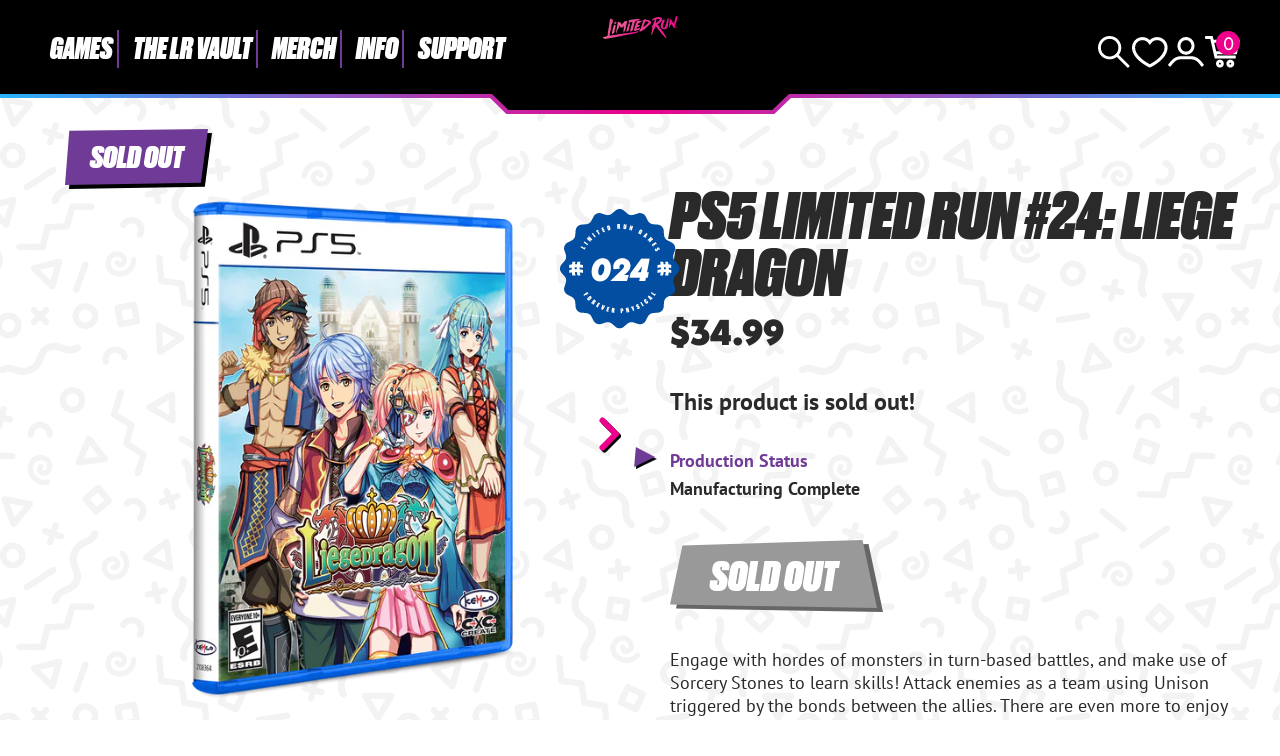

--- FILE ---
content_type: text/html; charset=utf-8
request_url: https://limitedrungames.com/it/collections/archive/products/ps5-limited-24-run-liege-dragon
body_size: 70822
content:
<!doctype html>
<html lang="it">
<head>
    <meta charset="utf-8">
    <meta http-equiv="X-UA-Compatible" content="IE=edge">
    <meta name="viewport" content="width=device-width,initial-scale=1">
    
        <meta name="description" content="Liege Dragon is on a region-free physical disc for the PlayStation 5. This is an open pre-order for a limited time.PRE-ORDERS CLOSE ON SUNDAY, JUNE 12, 2022 AT 11:59 PM EASTERN TIME. With Abigore, the Evil Dragon, coming back to life, the kingdom of Blaze was thrown into confusion. Yuran who has lost his memory witness">
    
    <link rel="canonical" href="https://limitedrungames.com/it/products/ps5-limited-24-run-liege-dragon">
    <link rel="preconnect" href="https://cdn.shopify.com" crossorigin>
    <link rel="preconnect" href="https://use.typekit.net" crossorigin>
    <link rel="preconnect" href="https://p.typekit.net" crossorigin>
    <link rel="preload" href="https://use.typekit.net/bay7aee.css" as="style">
    <link rel="stylesheet" href="https://use.typekit.net/bay7aee.css">
    
    
        <link rel="shortcut icon" href="//limitedrungames.com/cdn/shop/files/lrg-favicon.png?crop=center&height=32&v=1643405756&width=32" type="image/png">
    
    
    <title>
        PS5 Limited Run #24: Liege Dragon
 &ndash; Limited Run Games</title>
    
    <script>window.performance && window.performance.mark && window.performance.mark('shopify.content_for_header.start');</script><meta id="shopify-digital-wallet" name="shopify-digital-wallet" content="/9127444/digital_wallets/dialog">
<meta name="shopify-checkout-api-token" content="35e14736c9405a57a6f8a4a3494be96d">
<meta id="in-context-paypal-metadata" data-shop-id="9127444" data-venmo-supported="true" data-environment="production" data-locale="it_IT" data-paypal-v4="true" data-currency="USD">
<link rel="alternate" hreflang="x-default" href="https://limitedrungames.com/products/ps5-limited-24-run-liege-dragon">
<link rel="alternate" hreflang="en-US" href="https://limitedrungames.com/products/ps5-limited-24-run-liege-dragon">
<link rel="alternate" hreflang="fr-US" href="https://limitedrungames.com/fr/products/ps5-limited-24-run-liege-dragon">
<link rel="alternate" hreflang="it-US" href="https://limitedrungames.com/it/products/ps5-limited-24-run-liege-dragon">
<link rel="alternate" hreflang="de-US" href="https://limitedrungames.com/de/products/ps5-limited-24-run-liege-dragon">
<link rel="alternate" hreflang="es-US" href="https://limitedrungames.com/es/products/ps5-limited-24-run-liege-dragon">
<link rel="alternate" type="application/json+oembed" href="https://limitedrungames.com/it/products/ps5-limited-24-run-liege-dragon.oembed">
<script async="async" src="/checkouts/internal/preloads.js?locale=it-US"></script>
<link rel="preconnect" href="https://shop.app" crossorigin="anonymous">
<script async="async" src="https://shop.app/checkouts/internal/preloads.js?locale=it-US&shop_id=9127444" crossorigin="anonymous"></script>
<script id="shopify-features" type="application/json">{"accessToken":"35e14736c9405a57a6f8a4a3494be96d","betas":["rich-media-storefront-analytics"],"domain":"limitedrungames.com","predictiveSearch":true,"shopId":9127444,"locale":"it"}</script>
<script>var Shopify = Shopify || {};
Shopify.shop = "limited-run-games.myshopify.com";
Shopify.locale = "it";
Shopify.currency = {"active":"USD","rate":"1.0"};
Shopify.country = "US";
Shopify.theme = {"name":"lrg-eu\/main","id":129135706165,"schema_name":"LRG 2024","schema_version":"1.0.0","theme_store_id":null,"role":"main"};
Shopify.theme.handle = "null";
Shopify.theme.style = {"id":null,"handle":null};
Shopify.cdnHost = "limitedrungames.com/cdn";
Shopify.routes = Shopify.routes || {};
Shopify.routes.root = "/it/";</script>
<script type="module">!function(o){(o.Shopify=o.Shopify||{}).modules=!0}(window);</script>
<script>!function(o){function n(){var o=[];function n(){o.push(Array.prototype.slice.apply(arguments))}return n.q=o,n}var t=o.Shopify=o.Shopify||{};t.loadFeatures=n(),t.autoloadFeatures=n()}(window);</script>
<script>
  window.ShopifyPay = window.ShopifyPay || {};
  window.ShopifyPay.apiHost = "shop.app\/pay";
  window.ShopifyPay.redirectState = null;
</script>
<script id="shop-js-analytics" type="application/json">{"pageType":"product"}</script>
<script defer="defer" async type="module" src="//limitedrungames.com/cdn/shopifycloud/shop-js/modules/v2/client.init-shop-cart-sync_x8TrURgt.it.esm.js"></script>
<script defer="defer" async type="module" src="//limitedrungames.com/cdn/shopifycloud/shop-js/modules/v2/chunk.common_BMf091Dh.esm.js"></script>
<script defer="defer" async type="module" src="//limitedrungames.com/cdn/shopifycloud/shop-js/modules/v2/chunk.modal_Ccb5hpjc.esm.js"></script>
<script type="module">
  await import("//limitedrungames.com/cdn/shopifycloud/shop-js/modules/v2/client.init-shop-cart-sync_x8TrURgt.it.esm.js");
await import("//limitedrungames.com/cdn/shopifycloud/shop-js/modules/v2/chunk.common_BMf091Dh.esm.js");
await import("//limitedrungames.com/cdn/shopifycloud/shop-js/modules/v2/chunk.modal_Ccb5hpjc.esm.js");

  window.Shopify.SignInWithShop?.initShopCartSync?.({"fedCMEnabled":true,"windoidEnabled":true});

</script>
<script>
  window.Shopify = window.Shopify || {};
  if (!window.Shopify.featureAssets) window.Shopify.featureAssets = {};
  window.Shopify.featureAssets['shop-js'] = {"shop-cart-sync":["modules/v2/client.shop-cart-sync_D7vJUGKr.it.esm.js","modules/v2/chunk.common_BMf091Dh.esm.js","modules/v2/chunk.modal_Ccb5hpjc.esm.js"],"init-fed-cm":["modules/v2/client.init-fed-cm_BXv35qgo.it.esm.js","modules/v2/chunk.common_BMf091Dh.esm.js","modules/v2/chunk.modal_Ccb5hpjc.esm.js"],"init-shop-email-lookup-coordinator":["modules/v2/client.init-shop-email-lookup-coordinator_DzDw3Uhh.it.esm.js","modules/v2/chunk.common_BMf091Dh.esm.js","modules/v2/chunk.modal_Ccb5hpjc.esm.js"],"init-windoid":["modules/v2/client.init-windoid_DlvsVjNy.it.esm.js","modules/v2/chunk.common_BMf091Dh.esm.js","modules/v2/chunk.modal_Ccb5hpjc.esm.js"],"shop-button":["modules/v2/client.shop-button_C3Wyia3L.it.esm.js","modules/v2/chunk.common_BMf091Dh.esm.js","modules/v2/chunk.modal_Ccb5hpjc.esm.js"],"shop-cash-offers":["modules/v2/client.shop-cash-offers_k-bSj52U.it.esm.js","modules/v2/chunk.common_BMf091Dh.esm.js","modules/v2/chunk.modal_Ccb5hpjc.esm.js"],"shop-toast-manager":["modules/v2/client.shop-toast-manager_CSPYl6Cc.it.esm.js","modules/v2/chunk.common_BMf091Dh.esm.js","modules/v2/chunk.modal_Ccb5hpjc.esm.js"],"init-shop-cart-sync":["modules/v2/client.init-shop-cart-sync_x8TrURgt.it.esm.js","modules/v2/chunk.common_BMf091Dh.esm.js","modules/v2/chunk.modal_Ccb5hpjc.esm.js"],"init-customer-accounts-sign-up":["modules/v2/client.init-customer-accounts-sign-up_Cwe1qxzn.it.esm.js","modules/v2/client.shop-login-button_ac2IzQ_G.it.esm.js","modules/v2/chunk.common_BMf091Dh.esm.js","modules/v2/chunk.modal_Ccb5hpjc.esm.js"],"pay-button":["modules/v2/client.pay-button_kRwyK07L.it.esm.js","modules/v2/chunk.common_BMf091Dh.esm.js","modules/v2/chunk.modal_Ccb5hpjc.esm.js"],"init-customer-accounts":["modules/v2/client.init-customer-accounts_jLRjuLQ2.it.esm.js","modules/v2/client.shop-login-button_ac2IzQ_G.it.esm.js","modules/v2/chunk.common_BMf091Dh.esm.js","modules/v2/chunk.modal_Ccb5hpjc.esm.js"],"avatar":["modules/v2/client.avatar_BTnouDA3.it.esm.js"],"init-shop-for-new-customer-accounts":["modules/v2/client.init-shop-for-new-customer-accounts_ClZzYg6g.it.esm.js","modules/v2/client.shop-login-button_ac2IzQ_G.it.esm.js","modules/v2/chunk.common_BMf091Dh.esm.js","modules/v2/chunk.modal_Ccb5hpjc.esm.js"],"shop-follow-button":["modules/v2/client.shop-follow-button_DrIHux4Q.it.esm.js","modules/v2/chunk.common_BMf091Dh.esm.js","modules/v2/chunk.modal_Ccb5hpjc.esm.js"],"checkout-modal":["modules/v2/client.checkout-modal_xEqZMhS3.it.esm.js","modules/v2/chunk.common_BMf091Dh.esm.js","modules/v2/chunk.modal_Ccb5hpjc.esm.js"],"shop-login-button":["modules/v2/client.shop-login-button_ac2IzQ_G.it.esm.js","modules/v2/chunk.common_BMf091Dh.esm.js","modules/v2/chunk.modal_Ccb5hpjc.esm.js"],"lead-capture":["modules/v2/client.lead-capture_TxS39yFf.it.esm.js","modules/v2/chunk.common_BMf091Dh.esm.js","modules/v2/chunk.modal_Ccb5hpjc.esm.js"],"shop-login":["modules/v2/client.shop-login_D4y7B51r.it.esm.js","modules/v2/chunk.common_BMf091Dh.esm.js","modules/v2/chunk.modal_Ccb5hpjc.esm.js"],"payment-terms":["modules/v2/client.payment-terms_BfEgpMb9.it.esm.js","modules/v2/chunk.common_BMf091Dh.esm.js","modules/v2/chunk.modal_Ccb5hpjc.esm.js"]};
</script>
<script>(function() {
  var isLoaded = false;
  function asyncLoad() {
    if (isLoaded) return;
    isLoaded = true;
    var urls = ["https:\/\/www.orderlogicapp.com\/embedded_js\/production_base.js?1589920804\u0026shop=limited-run-games.myshopify.com","https:\/\/inffuse.eventscalendar.co\/plugins\/shopify\/loader.js?app=calendar\u0026shop=limited-run-games.myshopify.com\u0026shop=limited-run-games.myshopify.com","https:\/\/d1hcrjcdtouu7e.cloudfront.net\/js\/gdpr_cookie_consent.min.js?shop=limited-run-games.myshopify.com","https:\/\/cdn.hextom.com\/js\/eventpromotionbar.js?shop=limited-run-games.myshopify.com","https:\/\/cdn.hextom.com\/js\/ultimatesalesboost.js?shop=limited-run-games.myshopify.com","https:\/\/cdn.hextom.com\/js\/quickannouncementbar.js?shop=limited-run-games.myshopify.com"];
    for (var i = 0; i < urls.length; i++) {
      var s = document.createElement('script');
      s.type = 'text/javascript';
      s.async = true;
      s.src = urls[i];
      var x = document.getElementsByTagName('script')[0];
      x.parentNode.insertBefore(s, x);
    }
  };
  if(window.attachEvent) {
    window.attachEvent('onload', asyncLoad);
  } else {
    window.addEventListener('load', asyncLoad, false);
  }
})();</script>
<script id="__st">var __st={"a":9127444,"offset":-18000,"reqid":"4c6ad2f1-b715-48f6-b952-9034e29e79f3-1769898574","pageurl":"limitedrungames.com\/it\/collections\/archive\/products\/ps5-limited-24-run-liege-dragon","u":"28d7d8e2a81d","p":"product","rtyp":"product","rid":6886102270005};</script>
<script>window.ShopifyPaypalV4VisibilityTracking = true;</script>
<script id="captcha-bootstrap">!function(){'use strict';const t='contact',e='account',n='new_comment',o=[[t,t],['blogs',n],['comments',n],[t,'customer']],c=[[e,'customer_login'],[e,'guest_login'],[e,'recover_customer_password'],[e,'create_customer']],r=t=>t.map((([t,e])=>`form[action*='/${t}']:not([data-nocaptcha='true']) input[name='form_type'][value='${e}']`)).join(','),a=t=>()=>t?[...document.querySelectorAll(t)].map((t=>t.form)):[];function s(){const t=[...o],e=r(t);return a(e)}const i='password',u='form_key',d=['recaptcha-v3-token','g-recaptcha-response','h-captcha-response',i],f=()=>{try{return window.sessionStorage}catch{return}},m='__shopify_v',_=t=>t.elements[u];function p(t,e,n=!1){try{const o=window.sessionStorage,c=JSON.parse(o.getItem(e)),{data:r}=function(t){const{data:e,action:n}=t;return t[m]||n?{data:e,action:n}:{data:t,action:n}}(c);for(const[e,n]of Object.entries(r))t.elements[e]&&(t.elements[e].value=n);n&&o.removeItem(e)}catch(o){console.error('form repopulation failed',{error:o})}}const l='form_type',E='cptcha';function T(t){t.dataset[E]=!0}const w=window,h=w.document,L='Shopify',v='ce_forms',y='captcha';let A=!1;((t,e)=>{const n=(g='f06e6c50-85a8-45c8-87d0-21a2b65856fe',I='https://cdn.shopify.com/shopifycloud/storefront-forms-hcaptcha/ce_storefront_forms_captcha_hcaptcha.v1.5.2.iife.js',D={infoText:'Protetto da hCaptcha',privacyText:'Privacy',termsText:'Termini'},(t,e,n)=>{const o=w[L][v],c=o.bindForm;if(c)return c(t,g,e,D).then(n);var r;o.q.push([[t,g,e,D],n]),r=I,A||(h.body.append(Object.assign(h.createElement('script'),{id:'captcha-provider',async:!0,src:r})),A=!0)});var g,I,D;w[L]=w[L]||{},w[L][v]=w[L][v]||{},w[L][v].q=[],w[L][y]=w[L][y]||{},w[L][y].protect=function(t,e){n(t,void 0,e),T(t)},Object.freeze(w[L][y]),function(t,e,n,w,h,L){const[v,y,A,g]=function(t,e,n){const i=e?o:[],u=t?c:[],d=[...i,...u],f=r(d),m=r(i),_=r(d.filter((([t,e])=>n.includes(e))));return[a(f),a(m),a(_),s()]}(w,h,L),I=t=>{const e=t.target;return e instanceof HTMLFormElement?e:e&&e.form},D=t=>v().includes(t);t.addEventListener('submit',(t=>{const e=I(t);if(!e)return;const n=D(e)&&!e.dataset.hcaptchaBound&&!e.dataset.recaptchaBound,o=_(e),c=g().includes(e)&&(!o||!o.value);(n||c)&&t.preventDefault(),c&&!n&&(function(t){try{if(!f())return;!function(t){const e=f();if(!e)return;const n=_(t);if(!n)return;const o=n.value;o&&e.removeItem(o)}(t);const e=Array.from(Array(32),(()=>Math.random().toString(36)[2])).join('');!function(t,e){_(t)||t.append(Object.assign(document.createElement('input'),{type:'hidden',name:u})),t.elements[u].value=e}(t,e),function(t,e){const n=f();if(!n)return;const o=[...t.querySelectorAll(`input[type='${i}']`)].map((({name:t})=>t)),c=[...d,...o],r={};for(const[a,s]of new FormData(t).entries())c.includes(a)||(r[a]=s);n.setItem(e,JSON.stringify({[m]:1,action:t.action,data:r}))}(t,e)}catch(e){console.error('failed to persist form',e)}}(e),e.submit())}));const S=(t,e)=>{t&&!t.dataset[E]&&(n(t,e.some((e=>e===t))),T(t))};for(const o of['focusin','change'])t.addEventListener(o,(t=>{const e=I(t);D(e)&&S(e,y())}));const B=e.get('form_key'),M=e.get(l),P=B&&M;t.addEventListener('DOMContentLoaded',(()=>{const t=y();if(P)for(const e of t)e.elements[l].value===M&&p(e,B);[...new Set([...A(),...v().filter((t=>'true'===t.dataset.shopifyCaptcha))])].forEach((e=>S(e,t)))}))}(h,new URLSearchParams(w.location.search),n,t,e,['guest_login'])})(!0,!0)}();</script>
<script integrity="sha256-4kQ18oKyAcykRKYeNunJcIwy7WH5gtpwJnB7kiuLZ1E=" data-source-attribution="shopify.loadfeatures" defer="defer" src="//limitedrungames.com/cdn/shopifycloud/storefront/assets/storefront/load_feature-a0a9edcb.js" crossorigin="anonymous"></script>
<script crossorigin="anonymous" defer="defer" src="//limitedrungames.com/cdn/shopifycloud/storefront/assets/shopify_pay/storefront-65b4c6d7.js?v=20250812"></script>
<script data-source-attribution="shopify.dynamic_checkout.dynamic.init">var Shopify=Shopify||{};Shopify.PaymentButton=Shopify.PaymentButton||{isStorefrontPortableWallets:!0,init:function(){window.Shopify.PaymentButton.init=function(){};var t=document.createElement("script");t.src="https://limitedrungames.com/cdn/shopifycloud/portable-wallets/latest/portable-wallets.it.js",t.type="module",document.head.appendChild(t)}};
</script>
<script data-source-attribution="shopify.dynamic_checkout.buyer_consent">
  function portableWalletsHideBuyerConsent(e){var t=document.getElementById("shopify-buyer-consent"),n=document.getElementById("shopify-subscription-policy-button");t&&n&&(t.classList.add("hidden"),t.setAttribute("aria-hidden","true"),n.removeEventListener("click",e))}function portableWalletsShowBuyerConsent(e){var t=document.getElementById("shopify-buyer-consent"),n=document.getElementById("shopify-subscription-policy-button");t&&n&&(t.classList.remove("hidden"),t.removeAttribute("aria-hidden"),n.addEventListener("click",e))}window.Shopify?.PaymentButton&&(window.Shopify.PaymentButton.hideBuyerConsent=portableWalletsHideBuyerConsent,window.Shopify.PaymentButton.showBuyerConsent=portableWalletsShowBuyerConsent);
</script>
<script data-source-attribution="shopify.dynamic_checkout.cart.bootstrap">document.addEventListener("DOMContentLoaded",(function(){function t(){return document.querySelector("shopify-accelerated-checkout-cart, shopify-accelerated-checkout")}if(t())Shopify.PaymentButton.init();else{new MutationObserver((function(e,n){t()&&(Shopify.PaymentButton.init(),n.disconnect())})).observe(document.body,{childList:!0,subtree:!0})}}));
</script>
<link id="shopify-accelerated-checkout-styles" rel="stylesheet" media="screen" href="https://limitedrungames.com/cdn/shopifycloud/portable-wallets/latest/accelerated-checkout-backwards-compat.css" crossorigin="anonymous">
<style id="shopify-accelerated-checkout-cart">
        #shopify-buyer-consent {
  margin-top: 1em;
  display: inline-block;
  width: 100%;
}

#shopify-buyer-consent.hidden {
  display: none;
}

#shopify-subscription-policy-button {
  background: none;
  border: none;
  padding: 0;
  text-decoration: underline;
  font-size: inherit;
  cursor: pointer;
}

#shopify-subscription-policy-button::before {
  box-shadow: none;
}

      </style>
<script id="sections-script" data-sections="product-recommendations" defer="defer" src="//limitedrungames.com/cdn/shop/t/72/compiled_assets/scripts.js?v=39802"></script>
<script>window.performance && window.performance.mark && window.performance.mark('shopify.content_for_header.end');</script>

    <link href="//limitedrungames.com/cdn/shop/t/72/assets/swiper-bundle.min.css?v=85123870407019881701725887701" rel="stylesheet" type="text/css" media="all" />
    <link href="//limitedrungames.com/cdn/shop/t/72/assets/style.css?v=32107084876726343481756484717" rel="stylesheet" type="text/css" media="all" />
    <link href="//limitedrungames.com/cdn/shop/t/72/assets/product-card.css?v=49124700060283576331739815534" rel="stylesheet" type="text/css" media="all" />

    
        <link href="//limitedrungames.com/cdn/shop/t/72/assets/purple-dot.css?v=111603181540343972631726383824" rel="stylesheet" type="text/css" media="all" />
        








<style>
  .main-content iframe.purple-dot-frame {
    position: initial;
  }
</style>

<script>
  window.PurpleDotConfig = {
    shopifyHost: "limitedrungames.com",
    shopifyCart: {"note":null,"attributes":{},"original_total_price":0,"total_price":0,"total_discount":0,"total_weight":0.0,"item_count":0,"items":[],"requires_shipping":false,"currency":"USD","items_subtotal_price":0,"cart_level_discount_applications":[],"checkout_charge_amount":0},
    prefillEmail: '',
    prefillShippingAddress: null,
    shopifyCartString: "{\"note\":null,\"attributes\":{},\"original_total_price\":0,\"total_price\":0,\"total_discount\":0,\"total_weight\":0.0,\"item_count\":0,\"items\":[],\"requires_shipping\":false,\"currency\":\"USD\",\"items_subtotal_price\":0,\"cart_level_discount_applications\":[],\"checkout_charge_amount\":0}",
    shopifyCartSignature: "a9b7b1f4b478c4c6d9317587c7143f0685289291115bebba13892f5283cb27b5",
    shopCurrency: "USD",
    pdp: {
      hide: ['.pd-preorder-window-target', '#pd-preorder-window'],
      productPageSelector: '.product-page',
      dispatchDateTargetSelector: '.pd-dispatch-date-target',
      preorderWindowTargetSelector: '.pd-preorder-window-target',
      styles: {
        preorder: [
          {
            selector: '.pd-dispatch-date-target, .pd-preorder-window-target',
            style: 'margin-top:-50px; margin-bottom:50px;'
          }
        ]
      }
    },
    translations: {
      'en': {
        preorderCTA: 'Add to Cart',
      }
    },
    apiCredentials: {
      timestamp: "1769898574",
      email: "",
      hmacToken: "83e7616733632429767fe0e75f746263dbd4dd434094d2c24aaa71008171d535"
    }
  };
</script>


  <script src="https://www.purpledotprice.com/api/v1/init.js?apiKey=b633f815-5463-4b9a-ae4f-8284bb57e917"></script>





    

    
    
    
    

    
    
    

    <script defer>

  /**
   * IMPORTANT!
   * Do not edit this file. Any changes made could be overwritten by at
   * any time. If you need assistance, please reach out to us at support@gist-apps.com.
   */

  if (typeof(GIST) == 'undefined') {
    window.GIST = GIST = {};
  }
  if (typeof(GIST.f) == 'undefined') {
    GIST.f = {};
  }


</script>


<script type="text/javascript" src="https://cdn.giftcardpro.app/build/storefront/storefront.js" defer></script>
<link rel="stylesheet" type="text/css" href="https://cdn.giftcardpro.app/build/storefront/storefront.css">


  	

<!-- BEGIN app block: shopify://apps/orderlogic-min-max-limits/blocks/orderlogic/02463cc1-4876-4a68-8865-248003957801 --><script>
  DEBUG_KEY = "__olDebug";
  var ol_cachebuster = "202502190343";

  if (typeof olCreateStorage == 'undefined') {
    var olCreateStorage = function (name, value) {
      localStorage.setItem(name, JSON.stringify(value));
    };
  }

  if (typeof olReadStorage == 'undefined') {
    var olReadStorage = function (name) {
      return JSON.parse(localStorage.getItem(name));
    };
  }

  if (typeof ol_hostname == 'undefined') {
    var ol_hostname = 'www.orderlogicapp.com';
    var ol_debug = olReadStorage(DEBUG_KEY);
    if (window.location.search.replace("?", "").substring(0, 7) == 'olDebug') {
      ol_debug = window.location.search.replace("?olDebug=", "");
      if (ol_debug == 'false') ol_debug = false;
      olCreateStorage(DEBUG_KEY, ol_debug);
    }
  }

  if (( typeof ol_cachebuster != 'undefined') || (ol_debug)) {
    if (typeof ol_script == 'undefined') {
      var ol_script = document.createElement('script');
      ol_script.type = 'text/javascript';
      ol_script.async = true;
      ol_script.src = "https://" + (ol_debug ? 'dev.orderlogicapp.com' : ol_hostname) + "/embedded_js/store.js?" + ol_cachebuster;
      document.head.appendChild(ol_script);
    }
  }

  

  olProductData = { 
  }

  
  olProductDataDcb = {
    productId: 6886102270005,
    handle: "ps5-limited-24-run-liege-dragon",
    tags: [
      
      "Action",
      
      "Archive",
      
      "Games",
      
      "Kemco",
      
      "Numbered",
      
      "PlayStation",
      
      "PS5",
      
      "Role-Playing",
      
      "Simulation",
      
      "Singleplayer",
      
      "Standard Edition",
      
    ]
  }
  
</script>


<!-- END app block --><script src="https://cdn.shopify.com/extensions/019b8d54-2388-79d8-becc-d32a3afe2c7a/omnisend-50/assets/omnisend-in-shop.js" type="text/javascript" defer="defer"></script>
<link href="https://cdn.shopify.com/extensions/019c122a-79fa-7dbf-b70f-4827aac8fb5a/in-cart-upsell-850/assets/index.css" rel="stylesheet" type="text/css" media="all">
<meta property="og:image" content="https://cdn.shopify.com/s/files/1/0912/7444/products/liege-dragon-ps5-lrg.png?v=1651088343" />
<meta property="og:image:secure_url" content="https://cdn.shopify.com/s/files/1/0912/7444/products/liege-dragon-ps5-lrg.png?v=1651088343" />
<meta property="og:image:width" content="1383" />
<meta property="og:image:height" content="1536" />
<link href="https://monorail-edge.shopifysvc.com" rel="dns-prefetch">
<script>(function(){if ("sendBeacon" in navigator && "performance" in window) {try {var session_token_from_headers = performance.getEntriesByType('navigation')[0].serverTiming.find(x => x.name == '_s').description;} catch {var session_token_from_headers = undefined;}var session_cookie_matches = document.cookie.match(/_shopify_s=([^;]*)/);var session_token_from_cookie = session_cookie_matches && session_cookie_matches.length === 2 ? session_cookie_matches[1] : "";var session_token = session_token_from_headers || session_token_from_cookie || "";function handle_abandonment_event(e) {var entries = performance.getEntries().filter(function(entry) {return /monorail-edge.shopifysvc.com/.test(entry.name);});if (!window.abandonment_tracked && entries.length === 0) {window.abandonment_tracked = true;var currentMs = Date.now();var navigation_start = performance.timing.navigationStart;var payload = {shop_id: 9127444,url: window.location.href,navigation_start,duration: currentMs - navigation_start,session_token,page_type: "product"};window.navigator.sendBeacon("https://monorail-edge.shopifysvc.com/v1/produce", JSON.stringify({schema_id: "online_store_buyer_site_abandonment/1.1",payload: payload,metadata: {event_created_at_ms: currentMs,event_sent_at_ms: currentMs}}));}}window.addEventListener('pagehide', handle_abandonment_event);}}());</script>
<script id="web-pixels-manager-setup">(function e(e,d,r,n,o){if(void 0===o&&(o={}),!Boolean(null===(a=null===(i=window.Shopify)||void 0===i?void 0:i.analytics)||void 0===a?void 0:a.replayQueue)){var i,a;window.Shopify=window.Shopify||{};var t=window.Shopify;t.analytics=t.analytics||{};var s=t.analytics;s.replayQueue=[],s.publish=function(e,d,r){return s.replayQueue.push([e,d,r]),!0};try{self.performance.mark("wpm:start")}catch(e){}var l=function(){var e={modern:/Edge?\/(1{2}[4-9]|1[2-9]\d|[2-9]\d{2}|\d{4,})\.\d+(\.\d+|)|Firefox\/(1{2}[4-9]|1[2-9]\d|[2-9]\d{2}|\d{4,})\.\d+(\.\d+|)|Chrom(ium|e)\/(9{2}|\d{3,})\.\d+(\.\d+|)|(Maci|X1{2}).+ Version\/(15\.\d+|(1[6-9]|[2-9]\d|\d{3,})\.\d+)([,.]\d+|)( \(\w+\)|)( Mobile\/\w+|) Safari\/|Chrome.+OPR\/(9{2}|\d{3,})\.\d+\.\d+|(CPU[ +]OS|iPhone[ +]OS|CPU[ +]iPhone|CPU IPhone OS|CPU iPad OS)[ +]+(15[._]\d+|(1[6-9]|[2-9]\d|\d{3,})[._]\d+)([._]\d+|)|Android:?[ /-](13[3-9]|1[4-9]\d|[2-9]\d{2}|\d{4,})(\.\d+|)(\.\d+|)|Android.+Firefox\/(13[5-9]|1[4-9]\d|[2-9]\d{2}|\d{4,})\.\d+(\.\d+|)|Android.+Chrom(ium|e)\/(13[3-9]|1[4-9]\d|[2-9]\d{2}|\d{4,})\.\d+(\.\d+|)|SamsungBrowser\/([2-9]\d|\d{3,})\.\d+/,legacy:/Edge?\/(1[6-9]|[2-9]\d|\d{3,})\.\d+(\.\d+|)|Firefox\/(5[4-9]|[6-9]\d|\d{3,})\.\d+(\.\d+|)|Chrom(ium|e)\/(5[1-9]|[6-9]\d|\d{3,})\.\d+(\.\d+|)([\d.]+$|.*Safari\/(?![\d.]+ Edge\/[\d.]+$))|(Maci|X1{2}).+ Version\/(10\.\d+|(1[1-9]|[2-9]\d|\d{3,})\.\d+)([,.]\d+|)( \(\w+\)|)( Mobile\/\w+|) Safari\/|Chrome.+OPR\/(3[89]|[4-9]\d|\d{3,})\.\d+\.\d+|(CPU[ +]OS|iPhone[ +]OS|CPU[ +]iPhone|CPU IPhone OS|CPU iPad OS)[ +]+(10[._]\d+|(1[1-9]|[2-9]\d|\d{3,})[._]\d+)([._]\d+|)|Android:?[ /-](13[3-9]|1[4-9]\d|[2-9]\d{2}|\d{4,})(\.\d+|)(\.\d+|)|Mobile Safari.+OPR\/([89]\d|\d{3,})\.\d+\.\d+|Android.+Firefox\/(13[5-9]|1[4-9]\d|[2-9]\d{2}|\d{4,})\.\d+(\.\d+|)|Android.+Chrom(ium|e)\/(13[3-9]|1[4-9]\d|[2-9]\d{2}|\d{4,})\.\d+(\.\d+|)|Android.+(UC? ?Browser|UCWEB|U3)[ /]?(15\.([5-9]|\d{2,})|(1[6-9]|[2-9]\d|\d{3,})\.\d+)\.\d+|SamsungBrowser\/(5\.\d+|([6-9]|\d{2,})\.\d+)|Android.+MQ{2}Browser\/(14(\.(9|\d{2,})|)|(1[5-9]|[2-9]\d|\d{3,})(\.\d+|))(\.\d+|)|K[Aa][Ii]OS\/(3\.\d+|([4-9]|\d{2,})\.\d+)(\.\d+|)/},d=e.modern,r=e.legacy,n=navigator.userAgent;return n.match(d)?"modern":n.match(r)?"legacy":"unknown"}(),u="modern"===l?"modern":"legacy",c=(null!=n?n:{modern:"",legacy:""})[u],f=function(e){return[e.baseUrl,"/wpm","/b",e.hashVersion,"modern"===e.buildTarget?"m":"l",".js"].join("")}({baseUrl:d,hashVersion:r,buildTarget:u}),m=function(e){var d=e.version,r=e.bundleTarget,n=e.surface,o=e.pageUrl,i=e.monorailEndpoint;return{emit:function(e){var a=e.status,t=e.errorMsg,s=(new Date).getTime(),l=JSON.stringify({metadata:{event_sent_at_ms:s},events:[{schema_id:"web_pixels_manager_load/3.1",payload:{version:d,bundle_target:r,page_url:o,status:a,surface:n,error_msg:t},metadata:{event_created_at_ms:s}}]});if(!i)return console&&console.warn&&console.warn("[Web Pixels Manager] No Monorail endpoint provided, skipping logging."),!1;try{return self.navigator.sendBeacon.bind(self.navigator)(i,l)}catch(e){}var u=new XMLHttpRequest;try{return u.open("POST",i,!0),u.setRequestHeader("Content-Type","text/plain"),u.send(l),!0}catch(e){return console&&console.warn&&console.warn("[Web Pixels Manager] Got an unhandled error while logging to Monorail."),!1}}}}({version:r,bundleTarget:l,surface:e.surface,pageUrl:self.location.href,monorailEndpoint:e.monorailEndpoint});try{o.browserTarget=l,function(e){var d=e.src,r=e.async,n=void 0===r||r,o=e.onload,i=e.onerror,a=e.sri,t=e.scriptDataAttributes,s=void 0===t?{}:t,l=document.createElement("script"),u=document.querySelector("head"),c=document.querySelector("body");if(l.async=n,l.src=d,a&&(l.integrity=a,l.crossOrigin="anonymous"),s)for(var f in s)if(Object.prototype.hasOwnProperty.call(s,f))try{l.dataset[f]=s[f]}catch(e){}if(o&&l.addEventListener("load",o),i&&l.addEventListener("error",i),u)u.appendChild(l);else{if(!c)throw new Error("Did not find a head or body element to append the script");c.appendChild(l)}}({src:f,async:!0,onload:function(){if(!function(){var e,d;return Boolean(null===(d=null===(e=window.Shopify)||void 0===e?void 0:e.analytics)||void 0===d?void 0:d.initialized)}()){var d=window.webPixelsManager.init(e)||void 0;if(d){var r=window.Shopify.analytics;r.replayQueue.forEach((function(e){var r=e[0],n=e[1],o=e[2];d.publishCustomEvent(r,n,o)})),r.replayQueue=[],r.publish=d.publishCustomEvent,r.visitor=d.visitor,r.initialized=!0}}},onerror:function(){return m.emit({status:"failed",errorMsg:"".concat(f," has failed to load")})},sri:function(e){var d=/^sha384-[A-Za-z0-9+/=]+$/;return"string"==typeof e&&d.test(e)}(c)?c:"",scriptDataAttributes:o}),m.emit({status:"loading"})}catch(e){m.emit({status:"failed",errorMsg:(null==e?void 0:e.message)||"Unknown error"})}}})({shopId: 9127444,storefrontBaseUrl: "https://limitedrungames.com",extensionsBaseUrl: "https://extensions.shopifycdn.com/cdn/shopifycloud/web-pixels-manager",monorailEndpoint: "https://monorail-edge.shopifysvc.com/unstable/produce_batch",surface: "storefront-renderer",enabledBetaFlags: ["2dca8a86"],webPixelsConfigList: [{"id":"1354301493","configuration":"{\"storeIdentity\":\"limited-run-games.myshopify.com\",\"baseURL\":\"https:\\\/\\\/api.printful.com\\\/shopify-pixels\"}","eventPayloadVersion":"v1","runtimeContext":"STRICT","scriptVersion":"74f275712857ab41bea9d998dcb2f9da","type":"APP","apiClientId":156624,"privacyPurposes":["ANALYTICS","MARKETING","SALE_OF_DATA"],"dataSharingAdjustments":{"protectedCustomerApprovalScopes":["read_customer_address","read_customer_email","read_customer_name","read_customer_personal_data","read_customer_phone"]}},{"id":"1340473397","configuration":"{\"eventPixelIdAddToCart\":\"tw-o2tto-qo9xx\",\"eventPixelIdSiteVisit\":\"tw-o2tto-qo9xw\",\"eventPixelIdPurchase\":\"tw-o2tto-qo9xv\",\"eventPixelIdAddedPaymentInfo\":\"tw-o2tto-qo9xt\",\"eventPixelIdCheckoutInitiated\":\"tw-o2tto-qo9xu\",\"eventPixelIdContentView\":\"tw-o2tto-qo9xz\",\"eventPixelIdSearch\":\"tw-o2tto-qo9xy\",\"basePixelId\":\"o2tto\",\"adsAccountId\":\"18ce549b4uj\",\"isDisconnected\":\"0\"}","eventPayloadVersion":"v1","runtimeContext":"STRICT","scriptVersion":"28c5dacefa9312c3f7ebd444dc3c1418","type":"APP","apiClientId":6455335,"privacyPurposes":["ANALYTICS","MARKETING","SALE_OF_DATA"],"dataSharingAdjustments":{"protectedCustomerApprovalScopes":["read_customer_address","read_customer_personal_data"]}},{"id":"1307672629","configuration":"{\"swymApiEndpoint\":\"https:\/\/swymstore-v3premium-01.swymrelay.com\",\"swymTier\":\"v3premium-01\"}","eventPayloadVersion":"v1","runtimeContext":"STRICT","scriptVersion":"5b6f6917e306bc7f24523662663331c0","type":"APP","apiClientId":1350849,"privacyPurposes":["ANALYTICS","MARKETING","PREFERENCES"],"dataSharingAdjustments":{"protectedCustomerApprovalScopes":["read_customer_email","read_customer_name","read_customer_personal_data","read_customer_phone"]}},{"id":"114819125","configuration":"{\"apiURL\":\"https:\/\/api.omnisend.com\",\"appURL\":\"https:\/\/app.omnisend.com\",\"brandID\":\"6470fa6b56f39aec74fa461e\",\"trackingURL\":\"https:\/\/wt.omnisendlink.com\"}","eventPayloadVersion":"v1","runtimeContext":"STRICT","scriptVersion":"aa9feb15e63a302383aa48b053211bbb","type":"APP","apiClientId":186001,"privacyPurposes":["ANALYTICS","MARKETING","SALE_OF_DATA"],"dataSharingAdjustments":{"protectedCustomerApprovalScopes":["read_customer_address","read_customer_email","read_customer_name","read_customer_personal_data","read_customer_phone"]}},{"id":"12910645","configuration":"{\"myshopifyDomain\":\"limited-run-games.myshopify.com\"}","eventPayloadVersion":"v1","runtimeContext":"STRICT","scriptVersion":"23b97d18e2aa74363140dc29c9284e87","type":"APP","apiClientId":2775569,"privacyPurposes":["ANALYTICS","MARKETING","SALE_OF_DATA"],"dataSharingAdjustments":{"protectedCustomerApprovalScopes":["read_customer_address","read_customer_email","read_customer_name","read_customer_phone","read_customer_personal_data"]}},{"id":"shopify-app-pixel","configuration":"{}","eventPayloadVersion":"v1","runtimeContext":"STRICT","scriptVersion":"0450","apiClientId":"shopify-pixel","type":"APP","privacyPurposes":["ANALYTICS","MARKETING"]},{"id":"shopify-custom-pixel","eventPayloadVersion":"v1","runtimeContext":"LAX","scriptVersion":"0450","apiClientId":"shopify-pixel","type":"CUSTOM","privacyPurposes":["ANALYTICS","MARKETING"]}],isMerchantRequest: false,initData: {"shop":{"name":"Limited Run Games","paymentSettings":{"currencyCode":"USD"},"myshopifyDomain":"limited-run-games.myshopify.com","countryCode":"US","storefrontUrl":"https:\/\/limitedrungames.com\/it"},"customer":null,"cart":null,"checkout":null,"productVariants":[{"price":{"amount":34.99,"currencyCode":"USD"},"product":{"title":"PS5 Limited Run #24: Liege Dragon","vendor":"Limited Run Games","id":"6886102270005","untranslatedTitle":"PS5 Limited Run #24: Liege Dragon","url":"\/it\/products\/ps5-limited-24-run-liege-dragon","type":""},"id":"40922837450805","image":{"src":"\/\/limitedrungames.com\/cdn\/shop\/products\/liege-dragon-ps5-lrg.png?v=1651088343"},"sku":"LR5024","title":"Default Title","untranslatedTitle":"Default Title"}],"purchasingCompany":null},},"https://limitedrungames.com/cdn","1d2a099fw23dfb22ep557258f5m7a2edbae",{"modern":"","legacy":""},{"shopId":"9127444","storefrontBaseUrl":"https:\/\/limitedrungames.com","extensionBaseUrl":"https:\/\/extensions.shopifycdn.com\/cdn\/shopifycloud\/web-pixels-manager","surface":"storefront-renderer","enabledBetaFlags":"[\"2dca8a86\"]","isMerchantRequest":"false","hashVersion":"1d2a099fw23dfb22ep557258f5m7a2edbae","publish":"custom","events":"[[\"page_viewed\",{}],[\"product_viewed\",{\"productVariant\":{\"price\":{\"amount\":34.99,\"currencyCode\":\"USD\"},\"product\":{\"title\":\"PS5 Limited Run #24: Liege Dragon\",\"vendor\":\"Limited Run Games\",\"id\":\"6886102270005\",\"untranslatedTitle\":\"PS5 Limited Run #24: Liege Dragon\",\"url\":\"\/it\/products\/ps5-limited-24-run-liege-dragon\",\"type\":\"\"},\"id\":\"40922837450805\",\"image\":{\"src\":\"\/\/limitedrungames.com\/cdn\/shop\/products\/liege-dragon-ps5-lrg.png?v=1651088343\"},\"sku\":\"LR5024\",\"title\":\"Default Title\",\"untranslatedTitle\":\"Default Title\"}}]]"});</script><script>
  window.ShopifyAnalytics = window.ShopifyAnalytics || {};
  window.ShopifyAnalytics.meta = window.ShopifyAnalytics.meta || {};
  window.ShopifyAnalytics.meta.currency = 'USD';
  var meta = {"product":{"id":6886102270005,"gid":"gid:\/\/shopify\/Product\/6886102270005","vendor":"Limited Run Games","type":"","handle":"ps5-limited-24-run-liege-dragon","variants":[{"id":40922837450805,"price":3499,"name":"PS5 Limited Run #24: Liege Dragon","public_title":null,"sku":"LR5024"}],"remote":false},"page":{"pageType":"product","resourceType":"product","resourceId":6886102270005,"requestId":"4c6ad2f1-b715-48f6-b952-9034e29e79f3-1769898574"}};
  for (var attr in meta) {
    window.ShopifyAnalytics.meta[attr] = meta[attr];
  }
</script>
<script class="analytics">
  (function () {
    var customDocumentWrite = function(content) {
      var jquery = null;

      if (window.jQuery) {
        jquery = window.jQuery;
      } else if (window.Checkout && window.Checkout.$) {
        jquery = window.Checkout.$;
      }

      if (jquery) {
        jquery('body').append(content);
      }
    };

    var hasLoggedConversion = function(token) {
      if (token) {
        return document.cookie.indexOf('loggedConversion=' + token) !== -1;
      }
      return false;
    }

    var setCookieIfConversion = function(token) {
      if (token) {
        var twoMonthsFromNow = new Date(Date.now());
        twoMonthsFromNow.setMonth(twoMonthsFromNow.getMonth() + 2);

        document.cookie = 'loggedConversion=' + token + '; expires=' + twoMonthsFromNow;
      }
    }

    var trekkie = window.ShopifyAnalytics.lib = window.trekkie = window.trekkie || [];
    if (trekkie.integrations) {
      return;
    }
    trekkie.methods = [
      'identify',
      'page',
      'ready',
      'track',
      'trackForm',
      'trackLink'
    ];
    trekkie.factory = function(method) {
      return function() {
        var args = Array.prototype.slice.call(arguments);
        args.unshift(method);
        trekkie.push(args);
        return trekkie;
      };
    };
    for (var i = 0; i < trekkie.methods.length; i++) {
      var key = trekkie.methods[i];
      trekkie[key] = trekkie.factory(key);
    }
    trekkie.load = function(config) {
      trekkie.config = config || {};
      trekkie.config.initialDocumentCookie = document.cookie;
      var first = document.getElementsByTagName('script')[0];
      var script = document.createElement('script');
      script.type = 'text/javascript';
      script.onerror = function(e) {
        var scriptFallback = document.createElement('script');
        scriptFallback.type = 'text/javascript';
        scriptFallback.onerror = function(error) {
                var Monorail = {
      produce: function produce(monorailDomain, schemaId, payload) {
        var currentMs = new Date().getTime();
        var event = {
          schema_id: schemaId,
          payload: payload,
          metadata: {
            event_created_at_ms: currentMs,
            event_sent_at_ms: currentMs
          }
        };
        return Monorail.sendRequest("https://" + monorailDomain + "/v1/produce", JSON.stringify(event));
      },
      sendRequest: function sendRequest(endpointUrl, payload) {
        // Try the sendBeacon API
        if (window && window.navigator && typeof window.navigator.sendBeacon === 'function' && typeof window.Blob === 'function' && !Monorail.isIos12()) {
          var blobData = new window.Blob([payload], {
            type: 'text/plain'
          });

          if (window.navigator.sendBeacon(endpointUrl, blobData)) {
            return true;
          } // sendBeacon was not successful

        } // XHR beacon

        var xhr = new XMLHttpRequest();

        try {
          xhr.open('POST', endpointUrl);
          xhr.setRequestHeader('Content-Type', 'text/plain');
          xhr.send(payload);
        } catch (e) {
          console.log(e);
        }

        return false;
      },
      isIos12: function isIos12() {
        return window.navigator.userAgent.lastIndexOf('iPhone; CPU iPhone OS 12_') !== -1 || window.navigator.userAgent.lastIndexOf('iPad; CPU OS 12_') !== -1;
      }
    };
    Monorail.produce('monorail-edge.shopifysvc.com',
      'trekkie_storefront_load_errors/1.1',
      {shop_id: 9127444,
      theme_id: 129135706165,
      app_name: "storefront",
      context_url: window.location.href,
      source_url: "//limitedrungames.com/cdn/s/trekkie.storefront.c59ea00e0474b293ae6629561379568a2d7c4bba.min.js"});

        };
        scriptFallback.async = true;
        scriptFallback.src = '//limitedrungames.com/cdn/s/trekkie.storefront.c59ea00e0474b293ae6629561379568a2d7c4bba.min.js';
        first.parentNode.insertBefore(scriptFallback, first);
      };
      script.async = true;
      script.src = '//limitedrungames.com/cdn/s/trekkie.storefront.c59ea00e0474b293ae6629561379568a2d7c4bba.min.js';
      first.parentNode.insertBefore(script, first);
    };
    trekkie.load(
      {"Trekkie":{"appName":"storefront","development":false,"defaultAttributes":{"shopId":9127444,"isMerchantRequest":null,"themeId":129135706165,"themeCityHash":"5842330153018114862","contentLanguage":"it","currency":"USD"},"isServerSideCookieWritingEnabled":true,"monorailRegion":"shop_domain","enabledBetaFlags":["65f19447","bdb960ec","b5387b81"]},"Session Attribution":{},"S2S":{"facebookCapiEnabled":false,"source":"trekkie-storefront-renderer","apiClientId":580111}}
    );

    var loaded = false;
    trekkie.ready(function() {
      if (loaded) return;
      loaded = true;

      window.ShopifyAnalytics.lib = window.trekkie;

      var originalDocumentWrite = document.write;
      document.write = customDocumentWrite;
      try { window.ShopifyAnalytics.merchantGoogleAnalytics.call(this); } catch(error) {};
      document.write = originalDocumentWrite;

      window.ShopifyAnalytics.lib.page(null,{"pageType":"product","resourceType":"product","resourceId":6886102270005,"requestId":"4c6ad2f1-b715-48f6-b952-9034e29e79f3-1769898574","shopifyEmitted":true});

      var match = window.location.pathname.match(/checkouts\/(.+)\/(thank_you|post_purchase)/)
      var token = match? match[1]: undefined;
      if (!hasLoggedConversion(token)) {
        setCookieIfConversion(token);
        window.ShopifyAnalytics.lib.track("Viewed Product",{"currency":"USD","variantId":40922837450805,"productId":6886102270005,"productGid":"gid:\/\/shopify\/Product\/6886102270005","name":"PS5 Limited Run #24: Liege Dragon","price":"34.99","sku":"LR5024","brand":"Limited Run Games","variant":null,"category":"","nonInteraction":true,"remote":false},undefined,undefined,{"shopifyEmitted":true});
      window.ShopifyAnalytics.lib.track("monorail:\/\/trekkie_storefront_viewed_product\/1.1",{"currency":"USD","variantId":40922837450805,"productId":6886102270005,"productGid":"gid:\/\/shopify\/Product\/6886102270005","name":"PS5 Limited Run #24: Liege Dragon","price":"34.99","sku":"LR5024","brand":"Limited Run Games","variant":null,"category":"","nonInteraction":true,"remote":false,"referer":"https:\/\/limitedrungames.com\/it\/collections\/archive\/products\/ps5-limited-24-run-liege-dragon"});
      }
    });


        var eventsListenerScript = document.createElement('script');
        eventsListenerScript.async = true;
        eventsListenerScript.src = "//limitedrungames.com/cdn/shopifycloud/storefront/assets/shop_events_listener-3da45d37.js";
        document.getElementsByTagName('head')[0].appendChild(eventsListenerScript);

})();</script>
  <script>
  if (!window.ga || (window.ga && typeof window.ga !== 'function')) {
    window.ga = function ga() {
      (window.ga.q = window.ga.q || []).push(arguments);
      if (window.Shopify && window.Shopify.analytics && typeof window.Shopify.analytics.publish === 'function') {
        window.Shopify.analytics.publish("ga_stub_called", {}, {sendTo: "google_osp_migration"});
      }
      console.error("Shopify's Google Analytics stub called with:", Array.from(arguments), "\nSee https://help.shopify.com/manual/promoting-marketing/pixels/pixel-migration#google for more information.");
    };
    if (window.Shopify && window.Shopify.analytics && typeof window.Shopify.analytics.publish === 'function') {
      window.Shopify.analytics.publish("ga_stub_initialized", {}, {sendTo: "google_osp_migration"});
    }
  }
</script>
<script
  defer
  src="https://limitedrungames.com/cdn/shopifycloud/perf-kit/shopify-perf-kit-3.1.0.min.js"
  data-application="storefront-renderer"
  data-shop-id="9127444"
  data-render-region="gcp-us-central1"
  data-page-type="product"
  data-theme-instance-id="129135706165"
  data-theme-name="LRG 2024"
  data-theme-version="1.0.0"
  data-monorail-region="shop_domain"
  data-resource-timing-sampling-rate="10"
  data-shs="true"
  data-shs-beacon="true"
  data-shs-export-with-fetch="true"
  data-shs-logs-sample-rate="1"
  data-shs-beacon-endpoint="https://limitedrungames.com/api/collect"
></script>
</head>

<body class="template-product ">











<style>
.mc-mainDiv {
    visibility: visible !important;
    display: flex;
    min-height: 100%;
    align-items: center;
    justify-content: center;
    background-color: #f9f9f9;
    font-family: 'Open Sans', sans-serif;
    width: 100%;
    position: fixed;
    top: 0;
    left: 0;
    z-index: 99999999999999999 !important;
    background-color: #f8f8f8 !important;
}

.mc-cardStyle {
    width: 450px;
    height: 450px;
    border-color: white;
    background: #fff;
    padding: 36px 0;
    border-radius: 4px;
    margin: 30px 0;
    box-shadow: 0px 0 2px 0 rgba(0, 0, 0, 0.25);
    overflow: auto;
}

.mc-cardStyle-2 {
    width: 450px;
    height: 450px;
    border-color: white;
    background: #fff;
    padding: 36px 0;
    border-radius: 4px;
    margin: 30px 0;
    box-shadow: 0px 0 2px 0 rgba(0, 0, 0, 0.25);
    overflow: hidden;
}

#mc-passcodelogo {
    max-height: ;
    margin: auto;
    display: flex;
    flex-direction: column;
}

.mc-formTitle {
    font-weight: bold;
    margin-top: 20px;
    color: #ec24c2ff;
    text-align: center;
    font-size: 26px;
}

.mc-inputLabel {
    font-size: 12px;
    color: #555;
    margin-bottom: 6px;
    margin-top: 24px;
}

.mc-inputDiv {
    width: 70%;
    display: flex;
    flex-direction: column;
    margin: auto;
}

.mc-passcode-input {
    height: 40px;
    font-size: 16px;
    border-radius: 4px;
    border: none;
    border: solid 1px #ccc;
    padding: 0 11px;
}

.mc-passcode-input:disabled {
    cursor: not-allowed;
    border: solid 1px #eee;
}

.mc-buttonWrapper {
    margin-top: 40px;
}

.mc-submitButton {
    width: 200px;
    height: 50px;
    margin: auto;
    display: block;
    color: #fff;
    background-color: #25ccd4ff;
    border-color: #25ccd4ff;
    text-shadow: 0 -1px 0 rgba(0, 0, 0, 0.12);
    box-shadow: 0 2px 0 rgba(0, 0, 0, 0.035);
    border-radius: 4px;
    font-size: 14px;
    cursor: pointer;
}

.mc-backButton {
    position: absolute;
    box-shadow: none;
    font-weight: 500;
    top: 84% !important;
    left: 90px !important;
    border-radius: 3px !important;
    cursor: pointer !important;
    font-size: 42px;
}

.mc-submitButton:disabled {
    border: 1px solid #cccccc;
    background-color: #cccccc;
    color: #666666;
}

.mc-logo {
    position: absolute;
    left: 50px;
    top: 30px;
}

.mc-logo-pre {
    position: absolute;
    left: 10px;
    top: 30px;
}

.extra {
    padding: 6px;
}
</style>

<div class="mc-mainDiv" id="mc-mainDiv">
    <div class="" id="mc-backButton">
        <a class="mc-backButton" onclick="history.back()">⇤</a>
    </div>

    <!-- Restriction -->
    <div id="restrict_type">
        <h2 id="message_restriction"></h2>
    </div>

    <div class="mc-cardStyle" id="passcode_type">
        <form action="" method="post" name="mc-passcode-form" id="mc-passcode-form">
            <h2 class="mc-formTitle">Thank You from LRG</h2>

            <div class="mc-inputDiv">
                <label class="mc-inputLabel" for="mc-passcode-input">
                    Enter passcode
                </label>
                <input type="password" id="mc-passcode-input" name="mc-password" class="mc-passcode-input" required autofocus />
                <span class="mc-passcode-error" id="mc-passcode-error"></span>
            </div>

            <div class="mc-buttonWrapper">
                <button type="submit" id="mc-passcode-submit" class="mc-submitButton">
                    <span>Continue</span>
                </button>
            </div>

            <div class="extra"><p>Please enter the password provided in your email</p></div>
        </form>
    </div>
</div>

<script>
const element = document.querySelector("#restrict_type");

const MC_MAIN_DIV_HTML = document.getElementById("mc-mainDiv").innerHTML;
let MC_LOCK_DATA;
let MC_C_COUNTRY_NAME;
const mc_lock_all_product_with_collection = "" === "true";
const MC_MAIN_PASSCODE_FORM_HTML = document.getElementById("mc-passcode-form").innerHTML;
const MC_EXCLUDE_PAGE_PASSCODE = "login,register,404,reset_password";

const MC_OBSERVER = new MutationObserver(function() {
    if (document.getElementById("mc-mainDiv").style.display === "none") {
        document.getElementById("mc-mainDiv").style.setProperty("display", "flex", "important");
    }
    if (document.getElementById("mc-mainDiv").style.visibility !== "visible") {
        document.getElementById("mc-mainDiv").style.setProperty("visibility", "visible", "important");
    }
    if (document.getElementById("mc-mainDiv").classList.contains("__web-inspector-hide-shortcut__")) {
        document.getElementById("mc-mainDiv").classList.remove("__web-inspector-hide-shortcut__");
    }
});

const MC_CONFIG_OBSERVER = {
    attributeFilter: ["class", "style"],
    attributes: true

};

function mcGetProductCollections(isObj = false) {
    let productCollections = "";
    
    
    productCollections += "300882657333";
    
    productCollections += ",";
    
    
    productCollections += "269192265781";
    
    productCollections += ",";
    
    
    productCollections += "272769253429";
    
    productCollections += ",";
    
    
    productCollections += "142525268021";
    
    
    
    if (isObj) {
        return productCollections ? productCollections.split(",") : [];
    }
    return productCollections;

}

let MC_PRODUCT_COLLECTIONS = mcGetProductCollections();

function mcSetCookie(cvalue, exdays, extraInfo = {}) {

    const cnameArray = getMcCookieName();

    let cname;
    if (Object.keys(extraInfo).length > 0) {
        const { cookieId } = extraInfo;
        if (cookieId) {
            cname = cnameArray.find(cnameEx => cnameEx.includes(cookieId));
        }
    }

    cname = cname || cnameArray[0];

    const d = new Date();
    d.setTime(d.getTime() + (exdays * 24 * 60 * 60 * 1000));
    let expires = "expires=" + d.toUTCString();
    document.cookie = cname + "=" + cvalue + ";" + expires + ";path=/";
    window.location.reload();

}

function getMcCookieName() {

    const mc_template = "product";
    const mc_product_id = "6886102270005";
    const mc_collection_id = "269192265781";
    const mc_page_id = "";
    const mc_customer_id = "";

    if (mc_template === "product") {
        const productCollections = mcGetProductCollections(true);
        let productCnames = [`mc-login-${mc_template}-${mc_product_id}`];
        if (productCollections) {
            productCollections.forEach(collect => {
                productCnames.push(`mc-login-collection-${collect}`);
            });
        }

        return productCnames;
    } else if (mc_template === "collection") {
        return [`mc-login-${mc_template}-${mc_collection_id}`];
    } else if (mc_page_id) {
        return [`mc-login-${mc_template}-${mc_page_id}`];
    }
    return [`mc-login-${mc_template}-all`];
}

function mcGetCookie() {
    const cnameArray = getMcCookieName();
    let cookieValue;
    cnameArray.forEach(cname => {
        let name = cname + "=";
        let decodedCookie = decodeURIComponent(document.cookie);
        let ca = decodedCookie.split(';');
        for (let c of ca) {
            while (c.charAt(0) === ' ') {
                c = c.substring(1);
            }
            if (c.indexOf(name) === 0) {
                cookieValue = c.substring(name.length, c.length);
            }
        }
    });
    return cookieValue;
}

function onMcFormSubmit(event) {
    
    event.preventDefault();
    event.stopImmediatePropagation();
    const mc_template = "product";
    const mc_product_id = "6886102270005";
    const mc_collection_id = "269192265781";
    const mc_page_id = "";
    const mc_customer_id = "";
    const mc_country = "";
    let mc_customer_tags = "";
    
    
    const mcPasscode = document.getElementById("mc-passcode-input").value;
    const errorNode = document.getElementById("mc-passcode-error");
    
    if (!mcPasscode) {
        errorNode.innerHTML = "Password is required. Please enter password";
    } else {
        errorNode.innerHTML = "";
        fetch('https://forcelogin.magecomp.net/api/passcode-check', {
            method: "POST",
            body: JSON.stringify({
                passcode: mcPasscode,
                shop: "limited-run-games.myshopify.com",
                product_id: mc_product_id,
                collection_id: mc_collection_id,
                page_id: mc_page_id,
                customer_id: mc_customer_id,
                customer_tags: mc_customer_tags,
                template: mc_template,
                country: MC_C_COUNTRY_NAME,
                product_collections: mcGetProductCollections(true),
                  current_path: window.location.pathname.replace(/^\/|\/$/g, ""), 
            }),
            headers: {
                "content-type": "application/json"
            }
        })
        .then(res => res.json())
        .then(res => {
            if (res.status === 1) {
                let cookieId = res.data?.data?.cookieId;
                mcSetCookie(mcGenerateString(), 1, { cookieId });
            } else {
                errorNode.innerHTML = res.data.error;
            }
        })
        .catch(e => console.error(e));
    }
}

function mcGenerateString() {
    const characters = 'ABCDEFGHIJKLMNOPQRSTUVWXYZabcdefghijklmnopqrstuvwxyz0123456789';
    let result = '_';
    const charactersLength = characters.length;
    for (let i = 0; i < 32; i++) {
        result += characters.charAt(Math.floor(Math.random() * charactersLength));
    }
    return result;
}
function isTodayInSelectedDays(selected_days) {
  if (!selected_days || typeof selected_days !== 'string') return false;

  const today = new Date();
  const days = [
    "Sunday",
    "Monday",
    "Tuesday",
    "Wednesday",
    "Thursday",
    "Friday",
    "Saturday"
  ];

  const currentDay = days[today.getDay()];

  const selectedDaysArray = selected_days.split(',').map(day => day.trim());
  return selectedDaysArray.includes(currentDay);
}

console.log(isTodayInSelectedDays()); 

function isDateInRange(startDate, endDate) {
    
    // Get current UTC date
    const now = new Date();
    const currentDate = new Date(Date.UTC(
        now.getUTCFullYear(),
        now.getUTCMonth(),
        now.getUTCDate(),
        now.getUTCHours(),
        now.getUTCMinutes(),
        now.getUTCSeconds()
    ));

    // Parse startDate and endDate as UTC
    // Expected format: "YYYY-MM-DD HH:MM:SS"
    const startParts = startDate.match(/(\d{4})-(\d{2})-(\d{2}) (\d{2}):(\d{2}):(\d{2})/);
    const endParts = endDate.match(/(\d{4})-(\d{2})-(\d{2}) (\d{2}):(\d{2}):(\d{2})/);

    if (!startParts || !endParts) {
        console.log("❌ [Date Check] Invalid date format for start or end date:", startDate, endDate);
        return true; // Allow access if date format is invalid to avoid blocking due to bad data
    }

    const start = new Date(Date.UTC(
        parseInt(startParts[1]), // year
        parseInt(startParts[2]) - 1, // month (0-based)
        parseInt(startParts[3]), // day
        parseInt(startParts[4]), // hours
        parseInt(startParts[5]), // minutes
        parseInt(startParts[6]) // seconds
    ));

    const end = new Date(Date.UTC(
        parseInt(endParts[1]), // year
        parseInt(endParts[2]) - 1, // month (0-based)
        parseInt(endParts[3]), // day
        parseInt(endParts[4]), // hours
        parseInt(endParts[5]), // minutes
        parseInt(endParts[6]) // seconds
    ));

    // Ensure dates are valid
    if (isNaN(start.getTime()) || isNaN(end.getTime())) {
        console.log("❌ [Date Check] Invalid start or end date:", startDate, endDate);
        return true; // Allow access if dates are invalid to avoid blocking due to bad data
    }

    // Check if current UTC date is within the range (inclusive)
    const isInRange = currentDate >= start && currentDate <= end;
    console.log("🚀 [Date Check] Current UTC Date:", currentDate.toUTCString(), "Start:", start.toUTCString(), "End:", end.toUTCString(), "In Range:", isInRange);
    return isInRange;
}

function onMcCheckValidity() {


    var currentCookie = mcGetCookie();
    if (currentCookie) {
        // console.log("✅ [Cookie Check] Valid cookie found, access granted.");
        return true;
    }

    const mc_template = "product";
    const mc_is_login_coustomer = "" ? true : false;
    var mc_target_id = null;

    switch (mc_template) {
        case 'product':
            mc_target_id = "6886102270005";
            break;
        case 'collection':
            mc_target_id = "269192265781";
            break;
        case 'page':
            mc_target_id = "";
            break;
        case 'blog':
            mc_target_id = "";
            break;
        default:
            mc_target_id = null;
            break;
    }

    let mc_required_login_json_data;

    try {
        mc_required_login_json_data = JSON.parse(`[{"passcode_id":1942,"is_restricted_by_content":"content","is_restricted_by_passcode":null,"contant":"ACCESS DENIED","login_access":"1","customer_tages":"RBK","passcode_countries":"","customer_ids":null,"is_only_for_customer":1,"apply_to_all_product":0,"apply_to_all_collection":0,"apply_to_all_page":0,"apply_to_all_country":1,"restriction_message":"ACCESS DENIED","is_only_guest":0,"apply_to_all_blog":null,"isProductExcluded":0,"isCollectionExcluded":0,"isPagesExcluded":0,"product_restrict":["8040297070645"],"collection_restrict":[],"page_restrict":[],"lock_all_product_with_collection":"true","isWholesite":0,"isWebpageExcluded":0,"pageexclude":[],"is_date_between_enable":0,"start_date":null,"end_date":null,"isRepeatePasscode":0,"selected_days":""}]`);
        
    } catch (e) {
        return true;
    }

    for (let index = 0; index < mc_required_login_json_data.length; index++) {

        const entry = mc_required_login_json_data[index];

//---START TAG----

 if (mc_is_login_coustomer) {
            let rawEntryTags = entry.customer_tages ?? entry.customer_tags ?? "";

            if (rawEntryTags) {
                // Normalize tags (string → array)
                let entryTags = Array.isArray(rawEntryTags)
                    ? rawEntryTags.map(t => String(t).trim())
                    : String(rawEntryTags).split(',').map(t => t.trim());

                // Build logged-in customer's tag array
                const mc_customer_tags = [
                    
                ];
            console.log(mc_customer_tags);

                // match?
                const hasMatch = mc_customer_tags.some(tag =>
                    entryTags.includes(String(tag).trim())
                );

                if (hasMatch) {
                    console.log("✔ TAG BYPASS — Customer tag matched:", entryTags);
                    return true; // ALLOW ACCESS, skip all restrictions
                }
            }
        }
//---END TAG----


  // Step 0: Check if date-based restriction is enabled and if current date is within range
        if (entry.is_date_between_enable === 1 && entry.start_date && entry.end_date) {
            if (!isDateInRange(entry.start_date, entry.end_date)) {
                continue; 
            } else {
            
            }
        }
         if (entry.isRepeatePasscode === 1) {
  if (!isTodayInSelectedDays(entry.selected_days)) {
    continue; // skip this one if today is not in selected days
  }
  else {
            
            }

  // today is allowed — proceed with logic
}
    const currentUrl = window.location.pathname;
    console.log("🚀 ~ onMcCheckValidity ~ currentUrl:", currentUrl)
    // const isAllowed = allowedUrls.includes(currentUrl);


        // Step 1: Collection-level Lock Check for Products
        if (mc_template === "product" && mc_lock_all_product_with_collection && entry.collection_restrict?.length > 0) {
            const productCollections = mcGetProductCollections(true);
           
            const isCollectionExcluded = entry.isCollectionExcluded === 1 || entry.isCollectionExcluded === true;
            const isCollectionInList = productCollections.some(collect => entry.collection_restrict.map(String).includes(String(collect)));
         
            if (isCollectionExcluded) {
               
                if (isCollectionInList) {
                   
                    continue; // Skip to next restriction entry
                } else {
                   
                    MC_LOCK_DATA = {
                        is_restricted_by_content: entry.is_restricted_by_content,
                        is_restricted_by_passcode: entry.is_restricted_by_passcode,
                        is_only_guest: entry.is_only_guest,
                        contant:entry.contant,
                        customer_tages:entry.customer_tages,
                    };
                    

                    if (mc_is_login_coustomer && MC_LOCK_DATA.is_only_guest) {
                        
                        return true;
                    }

                    let lockData = setMcLockData(MC_LOCK_DATA);
                  
                    return !lockData;
                }
            } else {
                // If isCollectionExcluded is false, restrict products in collection_restrict
                if (isCollectionInList) {
                    
                    MC_LOCK_DATA = {
                        is_restricted_by_content: entry.is_restricted_by_content,
                        is_restricted_by_passcode: entry.is_restricted_by_passcode,
                        is_only_guest: entry.is_only_guest,
                        contant:entry.contant,
                        customer_tages:entry.customer_tages,

                    };

                    
                    if (mc_is_login_coustomer && MC_LOCK_DATA.is_only_guest) {
                       
                        return true;
                    }

                    let lockData = setMcLockData(MC_LOCK_DATA);
                   
                    return !lockData;
                }
            }
        }

        // Step 2: Collection-level Restriction Check
        if (mc_template === "collection" && entry.collection_restrict?.length > 0) {
            const isCollectionExcluded = entry.isCollectionExcluded === 1 || entry.isCollectionExcluded === true;
            const isCollectionInList = entry.collection_restrict.map(String).includes(String(mc_target_id));

        
            if (isCollectionExcluded) {
               
                if (isCollectionInList) {
                    
                    continue; // Skip to next restriction entry

                } else {
                   
                    MC_LOCK_DATA = {
                        is_restricted_by_content: entry.is_restricted_by_content,
                        is_restricted_by_passcode: entry.is_restricted_by_passcode,
                        is_only_guest: entry.is_only_guest,
                        contant:entry.contant,
                        customer_tages:entry.customer_tages,

                    };

                    if (mc_is_login_coustomer && MC_LOCK_DATA.is_only_guest) {
                        return true;
                    }

                    let lockData = setMcLockData(MC_LOCK_DATA);
                    return !lockData;
                }

            } else {
                // If isCollectionExcluded is false, restrict collections in collection_restrict
                if (isCollectionInList) {
                    MC_LOCK_DATA = {
                        is_restricted_by_content: entry.is_restricted_by_content,
                        is_restricted_by_passcode: entry.is_restricted_by_passcode,
                        is_only_guest: entry.is_only_guest,
                        contant:entry.contant,
                        customer_tages:entry.customer_tages,

                    };


                    if (mc_is_login_coustomer && MC_LOCK_DATA.is_only_guest) {
                        return true;
                    }

                    let lockData = setMcLockData(MC_LOCK_DATA);
                    return !lockData;
                }
            }
        }

        // Step 3: Product-specific Restriction Check
        if (entry.hasOwnProperty('product_restrict') && mc_template === "product") {
            const isExcluded = entry.isProductExcluded === 1 || entry.isProductExcluded === true;
            const isProductInList = entry.product_restrict.map(String).includes(String(mc_target_id));
          

            if (isExcluded) {
                // If isProductExcluded is true, exclude products in product_restrict (allow them)
                if (isProductInList) {
                    
                    continue; // Skip to next restriction entry
                } else { 
                    // Restrict all other products
                   
                    MC_LOCK_DATA = {
                        is_restricted_by_content: entry.is_restricted_by_content,
                        is_restricted_by_passcode: entry.is_restricted_by_passcode,
                        is_only_guest: entry.is_only_guest,
                        contant:entry.contant,
                        customer_tages:entry.customer_tages,

                    };

                   

                    if (mc_is_login_coustomer && MC_LOCK_DATA.is_only_guest) {
                        return true;
                    }

                    let lockData = setMcLockData(MC_LOCK_DATA);
                    return !lockData;
                }

            } else {
                // If isProductExcluded is false, restrict products in product_restrict
                if (isProductInList) {
                    MC_LOCK_DATA = {
                        is_restricted_by_content: entry.is_restricted_by_content,
                        is_restricted_by_passcode: entry.is_restricted_by_passcode,
                        is_only_guest: entry.is_only_guest,
                        contant:entry.contant,
                        customer_tages:entry.customer_tages,

                    };

                    if (mc_is_login_coustomer && MC_LOCK_DATA.is_only_guest) {
                        return true;
                    }

                    let lockData = setMcLockData(MC_LOCK_DATA);
                    return !lockData;

                }
            }
        }

        // Step 4: General Product Restriction

        if (
            mc_template === "product" &&
            entry.hasOwnProperty('apply_to_all_product') &&
            entry.apply_to_all_product === 1
        ) {
            
            MC_LOCK_DATA = {
                is_restricted_by_content: entry.is_restricted_by_content,
                is_restricted_by_passcode: entry.is_restricted_by_passcode,
                is_only_guest: entry.is_only_guest,
                contant:entry.contant,
                        customer_tages:entry.customer_tages,

            };


            if (mc_is_login_coustomer && MC_LOCK_DATA.is_only_guest) {
                return true;
            }

            let lockData = setMcLockData(MC_LOCK_DATA);
            return !lockData;

        }

        // Step 5: Page-level Restriction 

        if (
            entry.hasOwnProperty('page_restrict') &&
            entry.page_restrict.map(String).includes(String(mc_target_id))
        ) { 
        
            MC_LOCK_DATA = {
                is_restricted_by_content: entry.is_restricted_by_content,
                is_restricted_by_passcode: entry.is_restricted_by_passcode,
                is_only_guest: entry.is_only_guest,
                contant:entry.contant,
                        customer_tages:entry.customer_tages,

            };

          

            if (mc_is_login_coustomer && MC_LOCK_DATA.is_only_guest) {
             
                return true;
            }

            let lockData = setMcLockData(MC_LOCK_DATA);
         
            return !lockData;
        }
        
            const currentPath = window.location.pathname.replace(/^\/+|\/+$/g, ''); // 'collections/all'

            if (entry.isWholesite === 1) {
                const isWebpageExcluded = entry.isWebpageExcluded === 1 || entry.isWebpageExcluded === true;
                const isWholesite = entry.isWholesite === 1 || entry.isWholesite === true;

                const normalizedExcludes = entry.pageexclude.map(path => path.replace(/^\/+|\/+$/g, ''));
                const isCollectionInExcludeList = normalizedExcludes.includes(currentPath);


                if (isWholesite) {
                    if (isWebpageExcluded && isCollectionInExcludeList) {
                       
                        return true; // or continue; inside a loop
                    }

                    // Apply restriction
                    MC_LOCK_DATA = {
                        is_restricted_by_content: entry.is_restricted_by_content,
                        is_restricted_by_passcode: entry.is_restricted_by_passcode,
                        is_only_guest: entry.is_only_guest,
                        contant:entry.contant,
                        customer_tages:entry.customer_tages,

                    };

                    if (mc_is_login_coustomer && MC_LOCK_DATA.is_only_guest) {
                       
                        return true;
                    }

                    let lockData = setMcLockData(MC_LOCK_DATA);
                    console.log("🚀 ~ onMcCheckValidity ~ lockData:", lockData)
                   
                    return !lockData;
                }
            }
    }

    // Step 6: No Restrictions Found
   
    return true;
}

function setMcLockData(targetData) {

    console.log("🚀 ~ setMcLockData ~ targetData:", targetData);

    // Normalize passcode_countries to an array
    let passcodeCountries = [];
    if (typeof targetData.passcode_countries === 'string') {
        passcodeCountries = targetData.passcode_countries.split(',').map(country => country.trim());
    } else if (Array.isArray(targetData.passcode_countries)) {
        passcodeCountries = targetData.passcode_countries;
    }

    // Check if the user's country is allowed (empty passcode_countries means all countries are allowed)
    let register = passcodeCountries.length === 0 || (MC_C_COUNTRY_NAME && passcodeCountries.includes(MC_C_COUNTRY_NAME));
    if (!register) {
        // If country is not allowed, hide both passcode form and content
        if (document.getElementById("mc-passcode-form")) {
            document.getElementById("mc-passcode-form").style.display = "none";
        }

        if (document.getElementById("passcode_type")) {
            document.getElementById("passcode_type").style.display = "none";
        }

        if (document.getElementById("message_restriction")) {
            document.getElementById("message_restriction").innerHTML = "";
            document.getElementById("message_restriction").style.display = "none";
        }
        return false;
    }

    if (targetData?.is_restricted_by_content) {
        // Show content restriction message
        if (document.getElementById("message_restriction")) {
            document.getElementById("message_restriction").innerHTML = targetData?.contant || "";
            document.getElementById("message_restriction").style.display = "block";
        }

        // Hide passcode form
        if (document.getElementById("mc-passcode-form")) {
            document.getElementById("mc-passcode-form").style.display = "none";
            document.getElementById("mc-passcode-form").innerHTML = "";
        }

        if (document.getElementById("passcode_type")) {
            document.getElementById("passcode_type").style.display = "none";
        }

    } else if (targetData?.is_restricted_by_passcode) {
        // Show passcode form only if no content restriction or bypassed
        if (document.getElementById("mc-passcode-form")) {
            document.getElementById("mc-passcode-form").style.display = "block";
        }

        if (document.getElementById("passcode_type")) {
            document.getElementById("passcode_type").style.display = "block";
        }

        // Hide content restriction message
        if (document.getElementById("message_restriction")) {
            document.getElementById("message_restriction").innerHTML = "";
            document.getElementById("message_restriction").style.display = "none";
        }
    } else {
        // No restrictions apply, hide both
        if (document.getElementById("mc-passcode-form")) {
            document.getElementById("mc-passcode-form").style.display = "none";
        }
        if (document.getElementById("passcode_type")) {
            document.getElementById("passcode_type").style.display = "none";
        }
        if (document.getElementById("message_restriction")) {
            document.getElementById("message_restriction").innerHTML = "";
            document.getElementById("message_restriction").style.display = "none";
        }
    }
    return register;
}
function onMcNodeRemove(event) {
    addMcPasscodeFormToBody();
}

function addMcPasscodeFormToBody() {
    MC_OBSERVER.disconnect();
    document.getElementById("mc-mainDiv").removeEventListener("DOMNodeRemoved", onMcNodeRemove);
    document.getElementById("mc-mainDiv").remove();
    
    const newDiv = document.createElement('div');
    newDiv.style.display = "block !important";
    newDiv.setAttribute("id", "mc-mainDiv");
    newDiv.setAttribute("class", "mc-mainDiv");
    newDiv.innerHTML = MC_MAIN_DIV_HTML;
    document.body.prepend(newDiv);
    subscribeMcLoginEvent();
}

function subscribeMcLoginEvent() {
    MC_OBSERVER.disconnect();
    if (!onMcCheckValidity()) {
        document.getElementById("mc-mainDiv").style.setProperty("display", "flex", "important");
        document.getElementById("mc-mainDiv").style.setProperty("visibility", "visible", "important");
        MC_OBSERVER.observe(document.getElementById("mc-mainDiv"), MC_CONFIG_OBSERVER);
        document.getElementById("mc-passcode-submit")?.addEventListener("click", onMcFormSubmit);
        document.getElementById("mc-passcode-form")?.addEventListener("submit", onMcFormSubmit);
        document.getElementById("mc-mainDiv").addEventListener("DOMNodeRemoved", onMcNodeRemove);
    } else {
        document.getElementById("mc-mainDiv").style.setProperty("display", "none", "important");
        document.getElementById("mc-mainDiv").style.setProperty("visibility", "hidden", "important");
    }
    
    if (!MC_C_COUNTRY_NAME) {
        fetch("https://ipapi.co/json/")
            .then(response => response.json())
            .then(data => {
                MC_C_COUNTRY_NAME = data.country;
                subscribeMcLoginEvent();
            });
    }
}

subscribeMcLoginEvent();

const mc_content_restriction = "0";
console.log("🚀 ~ mc_content_restriction:", mc_content_restriction);
</script>

<!-- Content Restriction -->




<script>
  function mcRedirectToLogin() {
    window.location.href = "/account/login?checkout_url=" + window.location.pathname;
  }
  
  

  
  var mc_required_login_products = "".split(",");
  var mc_required_login_collections = "".split(",");
  var mc_required_login_pages = "".split(",");
    var mc_required_login_urls = "".split(",");
  var product_id = "6886102270005";
  if (product_id && mc_required_login_products.includes(product_id)) {
    mcRedirectToLogin();
  }
  var collection_id = "269192265781";
  if (collection_id && mc_required_login_collections.includes(collection_id)) {
    mcRedirectToLogin();
  }
  var page_id = "";
  if (page_id && mc_required_login_pages.includes(page_id)) {
    mcRedirectToLogin();
  }
  
  
  function getUrlData(url) {
    var regex = /^https?:\/\/(.*)$/;
    var match = url.match(regex);
    if (match) {
      return match[1];
    }
    return null;
  }

  var currentUrl = window.location.href;
  var currenctshopurl = getUrlData(currentUrl);

  if (currenctshopurl && mc_required_login_urls.includes(currenctshopurl)) {
    mcRedirectToLogin();
  }

  
  
</script>
<div id="shopify-section-main-search" class="shopify-section"><script src="//limitedrungames.com/cdn/shop/t/72/assets/predictive-search.js?v=162959460840254783111700474869" defer="defer"></script>

<predictive-search>
<div class="search-box">
    <div class="search-content">
      
        <form action="/it/search" method="get" role="search">
            <label for="Search">Search</label>
            <input
            id="Search"
            type="search"
            name="q"
            value=""
            role="combobox"
            aria-expanded="false"
            aria-owns="predictive-search-results"
            aria-controls="predictive-search-results"
            aria-haspopup="listbox"
            aria-autocomplete="list"
            placeholder="Search for something cool"
            class="search__input"
            >
            <input name="options[prefix]" type="hidden" value="last">

            <button type="submit" value="Search" class="btn btn__pink">Search</button>
        </form>
    </div>
  
    <button class="close-search">Close</button>
</div>

<div id="predictive-search" class="predictive-search" tabindex="-1"></div>

</predictive-search></div>
    <div id="shopify-section-header" class="shopify-section"><link href="//limitedrungames.com/cdn/shop/t/72/assets/header.css?v=134931076377142382451726134460" rel="stylesheet" type="text/css" media="all" />
<link href="//limitedrungames.com/cdn/shop/t/72/assets/search.css?v=124570842256669159911752710791" rel="stylesheet" type="text/css" media="all" />











<div class="site-header">
  <div class="header-content">
    <div class="site-logo">
      <a href="/it">Limited Run Games</a>
    </div>

    









<nav class="primary-nav">
  <ul class="top-level-options">
    

    <li class="has-sub " >
      <a href="/it#">
        Games
      </a>

      
      <ul class="sub-menu">
          
        <li>
          <a href="/it/collections/last-chance">
            Last Chance
          </a>
        </li>
          
        <li>
          <a href="/it/collections/coming-soon">
            Coming Soon
          </a>
        </li>
          
        <li>
          <a href="/it/collections/numbered">
            LRG Numbered
          </a>
        </li>
          
        <li>
          <a href="/it/collections/distro">
            Distro
          </a>
        </li>
          
        <li>
          <a href="/it/collections/nintendo-switch-games">
            Nintendo Switch
          </a>
        </li>
          
        <li>
          <a href="/it/collections/playstation">
            PlayStation
          </a>
        </li>
          
        <li>
          <a href="/it/collections/xbox">
            Xbox
          </a>
        </li>
          
        <li>
          <a href="/it/collections/pc-retro">
            PC & Retro
          </a>
        </li>
          
        <li>
          <a href="https://amzn.to/3HGoLOm">
            LRG @ Amazon
          </a>
        </li>
        
      </ul>
      
    </li>
    

    <li class="has-sub " >
      <a href="/it/collections/the-lr-vault">
        The LR Vault
      </a>

      
      <ul class="sub-menu">
          
        <li>
          <a href="/it/collections/the-lr-vault">
            Games
          </a>
        </li>
        
      </ul>
      
    </li>
    

    <li class="has-sub " >
      <a href="/it#">
        Merch
      </a>

      
      <ul class="sub-menu">
          
        <li>
          <a href="/it/collections/books">
            Books
          </a>
        </li>
          
        <li>
          <a href="/it/collections/apparel">
            Apparel
          </a>
        </li>
          
        <li>
          <a href="/it/collections/music">
            Music
          </a>
        </li>
          
        <li>
          <a href="/it/collections/all-merch">
            All Merch
          </a>
        </li>
        
      </ul>
      
    </li>
    

    <li class="has-sub " >
      <a href="/it#">
        Info
      </a>

      
      <ul class="sub-menu">
          
        <li>
          <a href="/it/pages/about-us">
            About Us
          </a>
        </li>
          
        <li>
          <a href="/it/blogs/news">
            Blog
          </a>
        </li>
          
        <li>
          <a href="/it/pages/press-info">
            Press
          </a>
        </li>
          
        <li>
          <a href="/it/pages/faq">
            FAQ
          </a>
        </li>
          
        <li>
          <a href="/it/collections/archive">
            Archive
          </a>
        </li>
        
      </ul>
      
    </li>
    

    <li class="has-sub " >
      <a href="/it#">
        Support
      </a>

      
      <ul class="sub-menu">
          
        <li>
          <a href="https://support.limitedrungames.com/hc/en-us">
            Contact
          </a>
        </li>
          
        <li>
          <a href="https://limitedrungames.com/pages/manage-pre-orders">
            Manage Pre-orders
          </a>
        </li>
        
      </ul>
      
    </li>
    
  </ul>
</nav>

    <nav class="secondary-nav">
      <button name="menu" class="hamburger menu-toggle hamburger--squeeze" type="button" aria-controls="primary-menu" aria-expanded="false" title="Menu">
				<span class="hamburger-box">
					<span class="hamburger-inner"><strong>Menu</strong></span>
				</span>
			</button>
      <button class="nav-search">Search</button>
      <a href="/pages/swym-wishlist" class="nav-wishlist">Wishlist <div class="items"></div></a>
      <a href="/it/account" class="nav-account">Account</a>
      <a href="/it/cart" class="nav-cart"><strong>Cart</strong> <span class="cart-count">0</span></a>
    </nav>
  </div>
</div>

<div class="mobile-menu">
  <ul class="top-level-options">
    

    <li class="has-sub " >
      <a href="/it#">
        Games
      </a>

      
      <ul class="sub-menu">
          
        <li>
          <a href="/it/collections/last-chance">
            Last Chance
          </a>
        </li>
          
        <li>
          <a href="/it/collections/coming-soon">
            Coming Soon
          </a>
        </li>
          
        <li>
          <a href="/it/collections/numbered">
            LRG Numbered
          </a>
        </li>
          
        <li>
          <a href="/it/collections/distro">
            Distro
          </a>
        </li>
          
        <li>
          <a href="/it/collections/nintendo-switch-games">
            Nintendo Switch
          </a>
        </li>
          
        <li>
          <a href="/it/collections/playstation">
            PlayStation
          </a>
        </li>
          
        <li>
          <a href="/it/collections/xbox">
            Xbox
          </a>
        </li>
          
        <li>
          <a href="/it/collections/pc-retro">
            PC & Retro
          </a>
        </li>
          
        <li>
          <a href="https://amzn.to/3HGoLOm">
            LRG @ Amazon
          </a>
        </li>
        
      </ul>
      
    </li>
    

    <li class="has-sub " >
      <a href="/it/collections/the-lr-vault">
        The LR Vault
      </a>

      
      <ul class="sub-menu">
          
        <li>
          <a href="/it/collections/the-lr-vault">
            Games
          </a>
        </li>
        
      </ul>
      
    </li>
    

    <li class="has-sub " >
      <a href="/it#">
        Merch
      </a>

      
      <ul class="sub-menu">
          
        <li>
          <a href="/it/collections/books">
            Books
          </a>
        </li>
          
        <li>
          <a href="/it/collections/apparel">
            Apparel
          </a>
        </li>
          
        <li>
          <a href="/it/collections/music">
            Music
          </a>
        </li>
          
        <li>
          <a href="/it/collections/all-merch">
            All Merch
          </a>
        </li>
        
      </ul>
      
    </li>
    

    <li class="has-sub " >
      <a href="/it#">
        Info
      </a>

      
      <ul class="sub-menu">
          
        <li>
          <a href="/it/pages/about-us">
            About Us
          </a>
        </li>
          
        <li>
          <a href="/it/blogs/news">
            Blog
          </a>
        </li>
          
        <li>
          <a href="/it/pages/press-info">
            Press
          </a>
        </li>
          
        <li>
          <a href="/it/pages/faq">
            FAQ
          </a>
        </li>
          
        <li>
          <a href="/it/collections/archive">
            Archive
          </a>
        </li>
        
      </ul>
      
    </li>
    

    <li class="has-sub " >
      <a href="/it#">
        Support
      </a>

      
      <ul class="sub-menu">
          
        <li>
          <a href="https://support.limitedrungames.com/hc/en-us">
            Contact
          </a>
        </li>
          
        <li>
          <a href="https://limitedrungames.com/pages/manage-pre-orders">
            Manage Pre-orders
          </a>
        </li>
        
      </ul>
      
    </li>
    
  </ul>
</div>


</div>
    
    <div class="main-content">
        <link href="//limitedrungames.com/cdn/shop/t/72/assets/magnific-popup.css?v=109471025481772354601700474865" rel="stylesheet" type="text/css" media="all" />
<link href="//limitedrungames.com/cdn/shop/t/72/assets/product.css?v=81246099299930425861739815534" rel="stylesheet" type="text/css" media="all" />













<section class="product-page ">

  <div class="product-top-level-details">
    <div class="product-shots-gallery">

  <div class="tags">
    
    

    
      
        
          <span class="tag tag--sold-out">
            Sold Out
          </span>
          
    
  
    
  </div>

  
    
      <div class="numbered-collection">
        
        <div class="limited-badge  PS5">
          <svg clip-rule="evenodd" fill-rule="evenodd" stroke-linejoin="round" stroke-miterlimit="2" viewBox="0 0 127 127" xmlns="http://www.w3.org/2000/svg"><path class="badge" d="m0 8.914c2.208-2.562 2.208-6.353 0-8.915l-3.194-3.706c-1.565-1.816-2.063-4.32-1.312-6.596l1.532-4.647c1.06-3.212-.391-6.715-3.411-8.236l-4.37-2.202c-2.141-1.079-3.559-3.202-3.736-5.592l-.362-4.88c-.25-3.372-2.932-6.053-6.304-6.303l-4.879-.363c-2.391-.177-4.514-1.595-5.593-3.736l-2.201-4.37c-1.522-3.019-5.025-4.47-8.237-3.411l-4.646 1.533c-2.277.751-4.781.253-6.597-1.312l-3.706-3.195c-2.561-2.207-6.353-2.207-8.915 0l-3.706 3.195c-1.816 1.565-4.32 2.063-6.596 1.312l-4.647-1.533c-3.211-1.059-6.715.392-8.236 3.411l-2.202 4.37c-1.079 2.141-3.201 3.559-5.592 3.736l-4.88.363c-3.372.25-6.053 2.931-6.303 6.303l-.362 4.88c-.178 2.39-1.596 4.513-3.737 5.592l-4.369 2.202c-3.02 1.521-4.471 5.024-3.412 8.236l1.533 4.647c.751 2.276.253 4.78-1.312 6.596l-3.195 3.706c-2.207 2.562-2.207 6.353 0 8.915l3.195 3.706c1.565 1.816 2.063 4.32 1.312 6.597l-1.533 4.646c-1.059 3.212.392 6.715 3.412 8.237l4.369 2.201c2.141 1.079 3.559 3.202 3.737 5.592l.362 4.88c.25 3.372 2.931 6.053 6.303 6.304l4.88.362c2.391.177 4.513 1.595 5.592 3.736l2.202 4.37c1.521 3.02 5.025 4.471 8.236 3.411l4.647-1.533c2.276-.751 4.78-.253 6.596 1.313l3.706 3.194c2.562 2.208 6.354 2.208 8.915 0l3.706-3.194c1.816-1.566 4.32-2.064 6.597-1.313l4.646 1.533c3.212 1.06 6.715-.391 8.237-3.411l2.201-4.37c1.079-2.141 3.202-3.559 5.593-3.736l4.879-.362c3.372-.251 6.054-2.932 6.304-6.304l.362-4.88c.177-2.39 1.595-4.513 3.736-5.592l4.37-2.201c3.02-1.522 4.471-5.025 3.411-8.237l-1.532-4.646c-.751-2.277-.253-4.781 1.312-6.597z" fill-rule="nonzero" transform="translate(124.60195 58.67225)"/><g fill="#fff"><path d="m0-4.092 1.386 1.804-.955.734-.586-.763-.475.365.475.619-.977.75-.475-.618-1.564 1.201-.8-1.04z" fill-rule="nonzero" transform="translate(28.73165 91.91185)"/><path d="m0-1.368c.11-.109.139-.184.05-.276-.072-.072-.162-.058-.272.05l-1.683 1.66c-.1.1-.111.185-.039.257.075.077.161.067.262-.032zm-.622 2.562c-.71.7-1.49.646-2.081.047l-.165-.168c-.648-.656-.624-1.398.071-2.085l1.481-1.46c.686-.675 1.415-.79 2.119-.076l.161.163c.699.709.566 1.457-.105 2.118z" fill-rule="nonzero" transform="translate(32.07915 95.13885)"/><path d="m0-1.03.085.065c.075.058.15.039.22-.051l.408-.529c.078-.102.094-.157.004-.226l-.091-.071zm-1.853 2.401-1.067-.823 3.063-3.971 1.66 1.281c.353.272.499.734.095 1.256l-.305.396c-.329.427-.664.44-.906.39.134.214.18.573-.047.866l-.984 1.276c-.095.122-.153.231-.165.323l-.02.028-1.052-.812c.003-.092.045-.212.123-.314l.886-1.147c.065-.085.1-.153-.001-.231l-.086-.065z" fill-rule="nonzero" transform="translate(35.86045 99.00285)"/><path d="m0-3.165-.61 1.037-.853-.5-.303.515.701.413-.624 1.061-.701-.412-.382.649.881.518-.617 1.05-2.012-1.183 2.537-4.314z" fill-rule="nonzero" transform="translate(42.54075 103.20285)"/><path d="m0-5.623 1.319.565-.902 2.808 1.41-2.591 1.207.518-2.635 4.323-1.648-.705z" fill-rule="nonzero" transform="translate(44.82565 106.84085)"/><path d="m0-4.199-.327 1.159-.952-.269-.163.575.784.222-.335 1.185-.783-.222-.205.725.984.278-.331 1.172-2.246-.635 1.36-4.816z" fill-rule="nonzero" transform="translate(52.48685 108.16885)"/><path d="m0-1.087.106.017c.094.014.149-.039.167-.153l.099-.659c.019-.125.007-.182-.106-.199l-.113-.017zm-.452 2.995-1.331-.201.748-4.951 2.069.312c.439.067.791.399.692 1.051l-.074.493c-.08.532-.365.707-.601.78.22.122.434.413.379.779l-.24 1.59c-.023.153-.021.276.013.363l-.005.033-1.311-.197c-.042-.083-.064-.208-.045-.335l.217-1.43c.015-.107.013-.181-.113-.2l-.107-.017z" fill-rule="nonzero" transform="translate(56.15115 107.79985)"/><path d="m0-.777.094-.005c.127-.008.152-.07.143-.211l-.043-.733c-.007-.127-.032-.193-.167-.185l-.093.005zm.061 1.035.109 1.848-1.337.079-.295-5 1.963-.116c.55-.031.978.24 1.021.979l.062 1.062c.042.699-.367 1.08-.885 1.11z" fill-rule="nonzero" transform="translate(65.44835 108.06985)"/><path d="m0 4.97-1.321.257-.956-4.914 1.321-.258.327 1.679.283-.056-.326-1.677 1.321-.258.956 4.915-1.32.257-.367-1.883-.284.055z" fill-rule="nonzero" transform="translate(71.77975 104.44685)"/><path d="m0 1.154.573 1.709-1.268.426-.574-1.708-1.841-2.759 1.262-.424.706 1.344-.266-1.491 1.147-.386z" fill-rule="nonzero" transform="translate(78.00775 104.72285)"/><path d="m0-4.775c.867-.422 1.355-.128 1.615.406l.227.467-1.17.569-.194-.4c-.051-.103-.117-.131-.195-.092-.08.038-.099.107-.048.21l.064.133c.071.146.146.207.342.239l.773.126c.683.11 1.034.322 1.326.922l.115.237c.35.721.228 1.425-.657 1.855l-.285.139c-.793.386-1.359.226-1.704-.483l-.304-.625 1.188-.577.257.527c.056.116.115.177.219.126.097-.047.091-.135.029-.262l-.079-.164c-.095-.194-.154-.27-.418-.32l-.774-.127c-.586-.097-.948-.378-1.194-.881l-.111-.23c-.301-.619-.155-1.244.693-1.657z" fill-rule="nonzero" transform="translate(81.44645 105.63785)"/><path d="m-2.591-.755h1.35v5.014h-1.35z" transform="matrix(-.843294 .537452 .537452 .843294 84.29225 100.33385)"/><path d="m0 .301 1.024-.833.59.725c.421.518.527 1.256-.215 1.859l-.172.14c-.778.634-1.442.48-2.032-.246l-1.416-1.739c-.526-.647-.596-1.372.188-2.01l.171-.14c.716-.582 1.355-.468 1.831.116l.506.622-1.023.832-.472-.579c-.081-.099-.144-.144-.232-.072-.084.068-.067.132.023.241l1.581 1.943c.089.11.161.155.245.088.088-.073.049-.153-.036-.258z" fill-rule="nonzero" transform="translate(91.35995 97.63285)"/><path d="m0 .812.181-.19-1.049-.809zm1.074.5-.338.356.407.469-.796.839-3.178-3.916 1.161-1.224 4.127 2.917-.893.94z" fill-rule="nonzero" transform="translate(95.70195 93.69085)"/><path d="m0-4.062 3.029 2.237.512-.694 1.002.741-1.312 1.778-4.032-2.978z" fill-rule="nonzero" transform="translate(96.95295 91.98785)"/><path d="m0-3.664 3.249 1.88.431-.745 1.075.622-1.104 1.907-4.324-2.502z" fill-rule="nonzero" transform="translate(22.43365 42.96965)"/><path d="m-3.076-1.539h1.347v4.995h-1.347z" transform="matrix(-.599404 .800447 .800447 .599404 25.19315 37.67645)"/><path d="m0-1.016 1.094-1.112 1.667 1.346-1.361-1.658 1.052-1.069 3.568 3.508-.788.801-1.774-1.745 1.491 2.033-.325.331-2.052-1.462 1.774 1.745-.779.791z" fill-rule="nonzero" transform="translate(28.30865 32.27185)"/><path d="m-2.732-.936h1.34v5.005h-1.34z" transform="matrix(-.790712 .612188 .612188 .790712 33.22385 27.80125)"/><path d="m0-5.29.613 1.035-.521.308 1.934 3.266-1.151.681-1.933-3.267-.521.309-.612-1.036z" fill-rule="nonzero" transform="translate(40.19685 27.17955)"/><path d="m0-5.498.468 1.108-.909.384.232.551.749-.316.479 1.132-.749.316.292.693.941-.396.473 1.119-2.148.907-1.944-4.604z" fill-rule="nonzero" transform="translate(45.80185 24.74595)"/><path d="m0 2.677.123-.034c.124-.032.135-.119.088-.294l-.607-2.251c-.04-.15-.095-.225-.218-.192l-.123.034zm-2.28-3.428 1.855-.5c.552-.148 1.074.009 1.294.827l.694 2.576c.222.823-.129 1.273-.674 1.42l-1.868.504z" fill-rule="nonzero" transform="translate(51.80275 18.69205)"/><path d="m0-1.053.107-.002c.095-.003.14-.065.137-.178l-.015-.666c-.002-.128-.024-.181-.139-.177l-.113.002zm.069 3.024-1.343.032-.116-5.001 2.09-.049c.445-.009.847.256.862.915l.011.499c.013.537-.238.758-.457.871.238.082.498.331.507.701l.037 1.606c.004.155.027.275.075.355l.001.033-1.324.031c-.055-.074-.099-.193-.101-.321l-.034-1.445c-.002-.107-.017-.181-.144-.178l-.109.003z" fill-rule="nonzero" transform="translate(61.98835 18.98365)"/><path d="m0-5.371 1.373.175-.458 3.597c-.016.134.022.207.121.221.094.011.149-.05.166-.183l.457-3.599 1.373.175-.476 3.752c-.086.673-.631 1.233-1.577 1.113l-.214-.028c-1.027-.13-1.33-.772-1.243-1.472z" fill-rule="nonzero" transform="translate(67.54005 21.49495)"/><path d="m0-4.894-.118 2.325.616-2.185 1.086.305-1.356 4.81-1.164-.328.068-2.541-.669 2.372-1.099-.31 1.356-4.809z" fill-rule="nonzero" transform="translate(75.75685 22.55895)"/><path d="m0 3.919c-.645-.364-.641-1.055-.297-1.664l1.21-2.148c.366-.649.998-1.019 1.917-.5l.17.095c.941.531.893 1.236.596 1.762l-.301.533-1.129-.637.28-.497c.063-.111.07-.192-.042-.255-.111-.063-.17-.011-.233.1l-1.26 2.236c-.083.146-.063.249.048.312s.209.025.291-.121l.377-.667-.252-.142.491-.872 1.37.772-1.468 2.605-.789-.446c.028-.091.093-.371.099-.452-.292.135-.663.22-1.044.006z" fill-rule="nonzero" transform="translate(83.45705 22.31725)"/><path d="m0 .557.207.16.699-1.124zm-.389 1.117-.387-.299-.426.452-.914-.708 3.572-3.555 1.334 1.032-2.483 4.397-1.026-.793z" fill-rule="nonzero" transform="translate(89.94345 27.75545)"/><path d="m0-5.968 1.072 1.127-1.398 1.617 1.699-1.3 1.031 1.085-3.619 3.439-.772-.812 1.8-1.712-2.077 1.42-.319-.336 1.526-1.997-1.798 1.711-.764-.803z" fill-rule="nonzero" transform="translate(96.18995 35.35805)"/><path d="m0-1.027-.984.692-.569-.807-.489.344.468.665-1.006.708-.468-.665-.615.434.588.835-.994.7-1.343-1.907 4.089-2.878z" fill-rule="nonzero" transform="translate(102.41795 37.93755)"/><path d="m0-2.012c.437.855.153 1.348-.373 1.617l-.461.237-.59-1.156.395-.203c.101-.051.129-.119.088-.196-.039-.078-.109-.095-.211-.044l-.131.068c-.145.073-.203.15-.232.345l-.11.774c-.097.683-.301 1.036-.894 1.339l-.233.12c-.712.363-1.416.255-1.863-.618l-.144-.282c-.4-.784-.253-1.35.447-1.709l.618-.314.599 1.173-.521.266c-.113.058-.173.119-.121.22.049.096.135.09.261.025l.163-.082c.191-.098.266-.159.311-.424l.111-.773c.085-.587.358-.954.855-1.207l.227-.116c.612-.312 1.238-.18 1.665.658z" fill-rule="nonzero" transform="translate(105.29895 43.74145)"/><path d="m0 1.137c-.486 0-.94.012-1.382.031-.004-.165-.018-.328-.018-.494 0-.521.018-1.043.04-1.563.452-.024.903-.049 1.36-.049.231 0 .462.014.692.018-.011.511-.017 1.035-.017 1.594 0 .161.004.311.006.467-.225-.002-.447-.004-.681-.004m3.784-1.879c1.228.126 2.446.313 3.647.562v-3.033c-1.192-.246-2.271-.428-3.347-.557.151-1.012.34-2.015.593-2.987h-3.221c-.256.982-.429 1.881-.546 2.765-.297-.007-.599-.011-.91-.011-.377 0-.738.001-1.091.003.119-.926.26-1.848.449-2.757h-3.033c-.21 1.014-.374 1.947-.498 2.866-.972.077-1.955.204-3.046.425v3.38c.923-.187 1.848-.348 2.775-.486-.012.404-.021.815-.021 1.246 0 .278 0 .544.001.808-.865.146-1.749.341-2.732.592l-.023 3.03c.935-.238 1.886-.417 2.843-.561.073 1.072.203 2.145.448 3.351h3.38c-.247-1.216-.462-2.432-.615-3.656.388-.015.775-.036 1.163-.036.294 0 .59.019.885.028.152 1.165.388 2.312.727 3.64l3.03.024c-.287-1.123-.501-2.266-.652-3.419 1.167.155 2.323.373 3.441.664v-3.221c-1.32-.344-2.489-.539-3.673-.648-.004-.199-.018-.397-.018-.596 0-.47.022-.943.044-1.416" fill-rule="nonzero" transform="translate(16.95405 62.56055)"/></g><path d="m0 1.137c-.486 0-.94.012-1.382.031-.004-.165-.018-.328-.018-.494 0-.521.018-1.043.04-1.563.452-.024.903-.049 1.36-.049.231 0 .462.014.692.018-.011.511-.017 1.035-.017 1.594 0 .161.004.311.006.467-.225-.002-.447-.004-.681-.004zm3.784-1.879c1.228.126 2.446.313 3.647.562v-3.033c-1.192-.246-2.271-.428-3.347-.557.151-1.012.34-2.015.593-2.987h-3.221c-.256.982-.429 1.881-.546 2.765-.297-.007-.599-.011-.91-.011-.377 0-.738.001-1.091.003.119-.926.26-1.848.449-2.757h-3.033c-.21 1.014-.374 1.947-.498 2.866-.972.077-1.955.204-3.046.425v3.38c.923-.187 1.848-.348 2.775-.486-.012.404-.021.815-.021 1.246 0 .278 0 .544.001.808-.865.146-1.749.341-2.732.592l-.023 3.03c.935-.238 1.886-.417 2.843-.561.073 1.072.203 2.145.448 3.351h3.38c-.247-1.216-.462-2.432-.615-3.656.388-.015.775-.036 1.163-.036.294 0 .59.019.885.028.152 1.165.388 2.312.727 3.64l3.03.024c-.287-1.123-.501-2.266-.652-3.419 1.167.155 2.323.373 3.441.664v-3.221c-1.32-.344-2.489-.539-3.673-.648-.004-.199-.018-.397-.018-.596 0-.47.022-.943.044-1.416z" fill="none" transform="translate(16.95405 62.56055)"/><path d="m0 1.145c.002-.156.006-.305.006-.467 0-.558-.006-1.083-.018-1.594.231-.004.462-.017.693-.017.457 0 .908.024 1.36.048.022.521.04 1.042.04 1.563 0 .166-.014.329-.018.494-.442-.018-.896-.031-1.382-.031-.234 0-.457.002-.681.004m-3.059-.467c0 .199-.014.397-.018.596-1.184.109-2.353.305-3.673.648v3.222c1.118-.292 2.274-.509 3.441-.665-.151 1.154-.365 2.296-.652 3.419l3.03-.024c.339-1.327.575-2.474.726-3.64.296-.009.592-.028.886-.028.388 0 .775.021 1.163.036-.153 1.225-.368 2.44-.615 3.656h3.38c.245-1.206.375-2.279.448-3.351.957.145 1.908.323 2.843.562l-.023-3.031c-.983-.251-1.867-.445-2.732-.591 0-.264.001-.531.001-.809 0-.43-.009-.841-.021-1.245.927.138 1.851.298 2.775.486v-3.381c-1.091-.221-2.074-.348-3.046-.424-.124-.919-.288-1.852-.498-2.866l-3.033-.001c.189.91.33 1.831.449 2.757-.353-.002-.714-.002-1.091-.002-.312 0-.613.004-.91.01-.117-.883-.29-1.782-.546-2.765h-3.221c.253.973.442 1.976.593 2.987-1.076.129-2.156.311-3.347.558v3.032c1.201-.248 2.419-.435 3.647-.562.022.473.044.946.044 1.416" fill="#fff" fill-rule="nonzero" transform="translate(109.97095 62.55625)"/><path d="m0 1.145c.002-.156.006-.305.006-.467 0-.558-.006-1.083-.018-1.594.231-.004.462-.017.693-.017.457 0 .908.024 1.36.048.022.521.04 1.042.04 1.563 0 .166-.014.329-.018.494-.442-.018-.896-.031-1.382-.031-.234 0-.457.002-.681.004zm-3.059-.467c0 .199-.014.397-.018.596-1.184.109-2.353.305-3.673.648v3.222c1.118-.292 2.274-.509 3.441-.665-.151 1.154-.365 2.296-.652 3.419l3.03-.024c.339-1.327.575-2.474.726-3.64.296-.009.592-.028.886-.028.388 0 .775.021 1.163.036-.153 1.225-.368 2.44-.615 3.656h3.38c.245-1.206.375-2.279.448-3.351.957.145 1.908.323 2.843.562l-.023-3.031c-.983-.251-1.867-.445-2.732-.591 0-.264.001-.531.001-.809 0-.43-.009-.841-.021-1.245.927.138 1.851.298 2.775.486v-3.381c-1.091-.221-2.074-.348-3.046-.424-.124-.919-.288-1.852-.498-2.866l-3.033-.001c.189.91.33 1.831.449 2.757-.353-.002-.714-.002-1.091-.002-.312 0-.613.004-.91.01-.117-.883-.29-1.782-.546-2.765h-3.221c.253.973.442 1.976.593 2.987-1.076.129-2.156.311-3.347.558v3.032c1.201-.248 2.419-.435 3.647-.562.022.473.044.946.044 1.416z" fill="none" transform="translate(109.97095 62.55625)"/></svg>
          <span>024</span>
        </div>
      </div>
    
    

    

    

  <div class="swiper product-shot">
    <div class="swiper-wrapper gallery">
      
      
      
      
        <div class="swiper-slide">
          <a href="//limitedrungames.com/cdn/shop/products/liege-dragon-ps5-lrg.png?height=1080&v=1651088343" class="">
            <img src="//limitedrungames.com/cdn/shop/products/liege-dragon-ps5-lrg.png?v=1651088343&width=650"
                alt="PS5 Limited Run #24: Liege Dragon"
                width="650" height="720"
                class="product-shot__image"
              >
          </a>
        </div>
      
        <div class="swiper-slide">
          <a href="//limitedrungames.com/cdn/shop/products/dragon-liege-lrg.png?height=1080&v=1651088343" class="">
            <img src="//limitedrungames.com/cdn/shop/products/dragon-liege-lrg.png?v=1651088343&width=650"
                alt="PS5 Limited Run #24: Liege Dragon"
                width="650" height="720"
                class="product-shot__image"
              >
          </a>
        </div>
      
        <div class="swiper-slide">
          <a href="//limitedrungames.com/cdn/shop/products/LiegeDragon_MockUp_Market_Banner_Standard_PS5.jpg?height=1080&v=1651088343" class="">
            <img src="//limitedrungames.com/cdn/shop/products/LiegeDragon_MockUp_Market_Banner_Standard_PS5.jpg?v=1651088343&width=650"
                alt="PS5 Limited Run #24: Liege Dragon"
                width="650" height="720"
                class="product-shot__image"
              >
          </a>
        </div>
      
    </div>
    <div class="slider-controls">
      <div class="product-shot-slider-prev"></div>
      <div class="product-shot-slider-next"></div>
    </div>
  </div>

  <div thumbsSlider="" class="swiper product-gallery">
    <div class="swiper-wrapper">
      
      
      
        <div class="swiper-slide">
          <img src="//limitedrungames.com/cdn/shop/products/liege-dragon-ps5-lrg.png?height=120&v=1651088343"
            alt="PS5 Limited Run #24: Liege Dragon"
            width="" height="120"
            loading="lazy"
          >
          <div class="swiper-lazy-preloader"></div>
        </div>
      
        <div class="swiper-slide">
          <img src="//limitedrungames.com/cdn/shop/products/dragon-liege-lrg.png?height=120&v=1651088343"
            alt="PS5 Limited Run #24: Liege Dragon"
            width="" height="120"
            loading="lazy"
          >
          <div class="swiper-lazy-preloader"></div>
        </div>
      
        <div class="swiper-slide">
          <img src="//limitedrungames.com/cdn/shop/products/LiegeDragon_MockUp_Market_Banner_Standard_PS5.jpg?height=120&v=1651088343"
            alt="PS5 Limited Run #24: Liege Dragon"
            width="" height="120"
            loading="lazy"
          >
          <div class="swiper-lazy-preloader"></div>
        </div>
      
    </div>

    <div class="slider-controls">
      <div class="product-gallery-slider-prev"></div>
      <div class="product-gallery-slider-next"></div>
    </div>
  </div>
</div>

    <div class="product-info">
  
  <form method="post" action="/it/cart/add" id="product_form_6886102270005" accept-charset="UTF-8" class="shopify-product-form" enctype="multipart/form-data"><input type="hidden" name="form_type" value="product" /><input type="hidden" name="utf8" value="✓" />
    
      <h1 class="product-title" id="product-title">PS5 Limited Run #24: Liege Dragon</h1>
    

    <p class="product-price">
          $34.99
          
        
</p>

    
      
        
          <div class="pdp-sold-out">
            This product is sold out!
          </div>
          
    

    <div class="status">
      
          <div class="status__info">
            <h3 class="status-title">Production Status</h3>
            
            <span>Manufacturing Complete</span>
        </div>
      
        
      

      
    </div>

    
    

    

    
    
    

    
    

    
    

    
    

    
      
        <input type="hidden" name="id" value="40922837450805">
      
      
      
    

    
      <div class="actions">
        
          <span class="btn btn__action btn__xl btn__inactive">Sold Out</span>
        
        <div class="swym-wishlist-button-bar"></div>
      </div>
    

    
    
    
    
    

    <!-- Purple Dot required change -->
    <div class="pd-dispatch-date-target"></div>    
    <div class="pd-preorder-window-date-target"></div>
    
  <input type="hidden" name="product-id" value="6886102270005" /></form>

  
  
  
  
    <div class="intro-rating">
      
      
        <div class="intro">
          <p>Engage with hordes of monsters in turn-based battles, and make use of Sorcery Stones to learn skills! Attack enemies as a team using Unison triggered by the bonds between the allies. There are even more to enjoy in this magical adventure, such as various quests, weapons to upgrade, and a monster guide to complete!</p>
        </div>
      

      
      <div class="ratings">
        
          
<div class="esrb">
  <img src="//limitedrungames.com/cdn/shop/t/72/assets/esrb-e10.svg?v=31361695877108160911727723241"
    alt="ESRB: E10"
    width="65" height="100"
    loading="lazy"
  >
  <ul class="esrb-description">
    
      <li>Fantasy Violence</li>
    
      <li>Suggestive Themes</li>
    
      <li>Alcohol Reference</li>
    
  </ul>
</div>

        
        
        

        
      </div>
    </div>
  

  
  
  
</div>





  </div>

  
<h4 class="section-title media-title">Gameplay Gallery</h4>
<div class="media">
  <div class="media-gallery gallery">
    <div class="swiper-wrapper">
        
          <div class="swiper-slide">
            <a href="https://cld.accentuate.io/6886102270005/1651088691238/liege-dragon-gameplay-1.jpeg?v=0&options=w_1920">
              <img src="https://cld.accentuate.io/6886102270005/1651088691238/liege-dragon-gameplay-1.jpeg?v=0&options=w_578"
                srcset="https://cld.accentuate.io/6886102270005/1651088691238/liege-dragon-gameplay-1.jpeg?v=0&options=w_867 2x"
                alt=""
                width="578" height="325"
                loading="lazy"
              >
              <div class="swiper-lazy-preloader"></div>
            </a>
          </div>
        
          <div class="swiper-slide">
            <a href="https://cld.accentuate.io/6886102270005/1651088693325/liege-dragon-gameplay-2.jpeg?v=0&options=w_1920">
              <img src="https://cld.accentuate.io/6886102270005/1651088693325/liege-dragon-gameplay-2.jpeg?v=0&options=w_578"
                srcset="https://cld.accentuate.io/6886102270005/1651088693325/liege-dragon-gameplay-2.jpeg?v=0&options=w_867 2x"
                alt=""
                width="578" height="325"
                loading="lazy"
              >
              <div class="swiper-lazy-preloader"></div>
            </a>
          </div>
        
          <div class="swiper-slide">
            <a href="https://cld.accentuate.io/6886102270005/1651088694330/liege-dragon-gameplay-3.jpeg?v=0&options=w_1920">
              <img src="https://cld.accentuate.io/6886102270005/1651088694330/liege-dragon-gameplay-3.jpeg?v=0&options=w_578"
                srcset="https://cld.accentuate.io/6886102270005/1651088694330/liege-dragon-gameplay-3.jpeg?v=0&options=w_867 2x"
                alt=""
                width="578" height="325"
                loading="lazy"
              >
              <div class="swiper-lazy-preloader"></div>
            </a>
          </div>
        
          <div class="swiper-slide">
            <a href="https://cld.accentuate.io/6886102270005/1651088695331/liege-dragon-gameplay-4.jpeg?v=0&options=w_1920">
              <img src="https://cld.accentuate.io/6886102270005/1651088695331/liege-dragon-gameplay-4.jpeg?v=0&options=w_578"
                srcset="https://cld.accentuate.io/6886102270005/1651088695331/liege-dragon-gameplay-4.jpeg?v=0&options=w_867 2x"
                alt=""
                width="578" height="325"
                loading="lazy"
              >
              <div class="swiper-lazy-preloader"></div>
            </a>
          </div>
        
          <div class="swiper-slide">
            <a href="https://cld.accentuate.io/6886102270005/1651088696513/liege-dragon-gameplay-6.jpeg?v=0&options=w_1920">
              <img src="https://cld.accentuate.io/6886102270005/1651088696513/liege-dragon-gameplay-6.jpeg?v=0&options=w_578"
                srcset="https://cld.accentuate.io/6886102270005/1651088696513/liege-dragon-gameplay-6.jpeg?v=0&options=w_867 2x"
                alt=""
                width="578" height="325"
                loading="lazy"
              >
              <div class="swiper-lazy-preloader"></div>
            </a>
          </div>
        
          <div class="swiper-slide">
            <a href="https://cld.accentuate.io/6886102270005/1651088697518/liege-dragon-gameplay-7.jpeg?v=0&options=w_1920">
              <img src="https://cld.accentuate.io/6886102270005/1651088697518/liege-dragon-gameplay-7.jpeg?v=0&options=w_578"
                srcset="https://cld.accentuate.io/6886102270005/1651088697518/liege-dragon-gameplay-7.jpeg?v=0&options=w_867 2x"
                alt=""
                width="578" height="325"
                loading="lazy"
              >
              <div class="swiper-lazy-preloader"></div>
            </a>
          </div>
        
</div>
  </div>

  <div class="slider-controls">
    <div class="media-gallery-arrow prev"></div>
    <div class="media-gallery-arrow next"></div>
  </div>
</div>


  



  <div class="product-secondary-details">
    
<div class="product-details">
    <h4 class="section-title">Product Details</h4>

    <div class="details-copy">
        <style>
	p,
	ul,
	a {
		font-size: 18px;
	}

</style><p><span style="font-size: 18px;">Liege Dragon is on a region-free physical disc for the PlayStation 5. This is an open pre-order for a limited time.</span></p><p><strong><span>PRE-ORDERS CLOSE ON SUNDAY, JUNE 12, 2022 AT 11:59 PM EASTERN TIME.</span></strong></p><p><img src="https://cdn.accentuate.cloud/images/9127444/LiegeDragon_MockUp_Market_Banner_Standard_PS5.jpg?v=1651087075472" class="fr-fic fr-dib"></p><p><strong><span style="font-size: 18px;">Genre:&nbsp;</span></strong>Role-Playing, Adventure, Simulation, Strategy</p><p><span><strong># of Players:&nbsp;</strong>1 Player</span></p><p><span><strong>Supported Languages:&nbsp;</strong>English</span></p><p><span style="font-size: 18px;"><strong><em>PLEASE NOTE:</em></strong><em>&nbsp;There is no purchase limit on this item. This item is currently in manufacturing and artwork is subject to change. Products are typically not expected to ship until 4-5 months after the preorder window closes. Future production updates will be visible on the product page and your account page. All orders are considered final and can not be canceled.</em></span></p>
    </div>
</div>


    
  <div class="product-about">
    <h4 class="section-title">More information</h4>
    

    
      
      

      <div class="game-video">
        <iframe
          width="560"
          height="315"
          src="https://youtube.com/embed/Yv5kSzRmuQ0"
          title="YouTube video player"
          frameborder="0"
          allow="accelerometer; autoplay; clipboard-write; encrypted-media; gyroscope; picture-in-picture"
          allowfullscreen
        >
        </iframe>
      </div>
    

    <div class="about-copy">
      <style>
	p,
	ul,
	a {
		font-size: 18px;
	}

</style><p>With Abigore, the Evil Dragon, coming back to life, the kingdom of Blaze was thrown into confusion. Yuran who has lost his memory witnesses a village being destroyed, and heads for the capital hoping to find something he could do in this time of destruction.</p><p>Here begins an adventure to find the Dragon Tools of the Three Heroes, to confront the revived dragon and bring peace to the world!</p><p>Engage with hordes of monsters in turn-based battles, and make use of Sorcery Stones to learn skills! Attack enemies as a team using Unison triggered by the bonds between the allies. There are even more to enjoy in this magical adventure, such as various quests, weapons to upgrade, and a monster guide to complete!</p><h3><strong>Prologue</strong></h3><p>In the Lands of Bolgia, many small kingdoms waged never-ending battles.&nbsp;</p><p>The Battles continued for hundreds of years, and an Evil Dragon was born of the negative feelings, the sadness, ill-feeling and hatred, of the humans there...&nbsp;</p><p>The Evil Dragon was Abigore. With his kith and kin, Abigore used his negative power of despair to wrap the whole world in darkness. On the surface of the earth, where even the light of the sum never reached, battles broke out one after another, just for survival.</p><p>But in this world of chaos, one did not give up hope. The knight, known as people and rose up against the true enemy, the Evil Dragon.</p><p>The three defeated the kith and kin of the Evil Dragon one after the other, and came to be known as the Three Heroes. However, even they could not defeat Abigore.</p><p>But the three refused to give up. Their resolution to rescue the world was too strong to allow that. And from their blood, full of wisdom, courage and love, a Holy Dragon to drive away the darkness was born. With the strength of Oberon the Holy Dragon, the Three Heroes were finally able to seal Abigore the Evil Dragon away.</p>
    </div>
  </div>


  </div>

  <div id="shopify-section-product-recommendations" class="shopify-section">






  
  <div class="product-recommendations">
    <h6 class="section-title">You Might Also Like </h6>
    <div class="block-grid">
      

<div class="product-card ">

  
  
  <a href="/it/collections/all/products/limited-run-460-liege-dragon-ps4">

    <div class="tags">
      
      
        <span class="tag tag--sold-out">
          Sold Out
        </span>
      
    </div>

    
    
      <img
        src="//limitedrungames.com/cdn/shop/products/liege-dragon-lps4-lrg.png?v=1651088412&width=340"
        src-set="//limitedrungames.com/cdn/shop/products/liege-dragon-lps4-lrg.png?v=1651088412&width=680 2x"
        width="340"
        height="377"
        alt="Limited Run #460: Liege Dragon (PS4)"
        loading="lazy"
      >
    

    
      <div class="numbered-collection">
        
        <div class="limited-badge  PS4">
          <svg clip-rule="evenodd" fill-rule="evenodd" stroke-linejoin="round" stroke-miterlimit="2" viewBox="0 0 127 127" xmlns="http://www.w3.org/2000/svg"><path class="badge" d="m0 8.914c2.208-2.562 2.208-6.353 0-8.915l-3.194-3.706c-1.565-1.816-2.063-4.32-1.312-6.596l1.532-4.647c1.06-3.212-.391-6.715-3.411-8.236l-4.37-2.202c-2.141-1.079-3.559-3.202-3.736-5.592l-.362-4.88c-.25-3.372-2.932-6.053-6.304-6.303l-4.879-.363c-2.391-.177-4.514-1.595-5.593-3.736l-2.201-4.37c-1.522-3.019-5.025-4.47-8.237-3.411l-4.646 1.533c-2.277.751-4.781.253-6.597-1.312l-3.706-3.195c-2.561-2.207-6.353-2.207-8.915 0l-3.706 3.195c-1.816 1.565-4.32 2.063-6.596 1.312l-4.647-1.533c-3.211-1.059-6.715.392-8.236 3.411l-2.202 4.37c-1.079 2.141-3.201 3.559-5.592 3.736l-4.88.363c-3.372.25-6.053 2.931-6.303 6.303l-.362 4.88c-.178 2.39-1.596 4.513-3.737 5.592l-4.369 2.202c-3.02 1.521-4.471 5.024-3.412 8.236l1.533 4.647c.751 2.276.253 4.78-1.312 6.596l-3.195 3.706c-2.207 2.562-2.207 6.353 0 8.915l3.195 3.706c1.565 1.816 2.063 4.32 1.312 6.597l-1.533 4.646c-1.059 3.212.392 6.715 3.412 8.237l4.369 2.201c2.141 1.079 3.559 3.202 3.737 5.592l.362 4.88c.25 3.372 2.931 6.053 6.303 6.304l4.88.362c2.391.177 4.513 1.595 5.592 3.736l2.202 4.37c1.521 3.02 5.025 4.471 8.236 3.411l4.647-1.533c2.276-.751 4.78-.253 6.596 1.313l3.706 3.194c2.562 2.208 6.354 2.208 8.915 0l3.706-3.194c1.816-1.566 4.32-2.064 6.597-1.313l4.646 1.533c3.212 1.06 6.715-.391 8.237-3.411l2.201-4.37c1.079-2.141 3.202-3.559 5.593-3.736l4.879-.362c3.372-.251 6.054-2.932 6.304-6.304l.362-4.88c.177-2.39 1.595-4.513 3.736-5.592l4.37-2.201c3.02-1.522 4.471-5.025 3.411-8.237l-1.532-4.646c-.751-2.277-.253-4.781 1.312-6.597z" fill-rule="nonzero" transform="translate(124.60195 58.67225)"/><g fill="#fff"><path d="m0-4.092 1.386 1.804-.955.734-.586-.763-.475.365.475.619-.977.75-.475-.618-1.564 1.201-.8-1.04z" fill-rule="nonzero" transform="translate(28.73165 91.91185)"/><path d="m0-1.368c.11-.109.139-.184.05-.276-.072-.072-.162-.058-.272.05l-1.683 1.66c-.1.1-.111.185-.039.257.075.077.161.067.262-.032zm-.622 2.562c-.71.7-1.49.646-2.081.047l-.165-.168c-.648-.656-.624-1.398.071-2.085l1.481-1.46c.686-.675 1.415-.79 2.119-.076l.161.163c.699.709.566 1.457-.105 2.118z" fill-rule="nonzero" transform="translate(32.07915 95.13885)"/><path d="m0-1.03.085.065c.075.058.15.039.22-.051l.408-.529c.078-.102.094-.157.004-.226l-.091-.071zm-1.853 2.401-1.067-.823 3.063-3.971 1.66 1.281c.353.272.499.734.095 1.256l-.305.396c-.329.427-.664.44-.906.39.134.214.18.573-.047.866l-.984 1.276c-.095.122-.153.231-.165.323l-.02.028-1.052-.812c.003-.092.045-.212.123-.314l.886-1.147c.065-.085.1-.153-.001-.231l-.086-.065z" fill-rule="nonzero" transform="translate(35.86045 99.00285)"/><path d="m0-3.165-.61 1.037-.853-.5-.303.515.701.413-.624 1.061-.701-.412-.382.649.881.518-.617 1.05-2.012-1.183 2.537-4.314z" fill-rule="nonzero" transform="translate(42.54075 103.20285)"/><path d="m0-5.623 1.319.565-.902 2.808 1.41-2.591 1.207.518-2.635 4.323-1.648-.705z" fill-rule="nonzero" transform="translate(44.82565 106.84085)"/><path d="m0-4.199-.327 1.159-.952-.269-.163.575.784.222-.335 1.185-.783-.222-.205.725.984.278-.331 1.172-2.246-.635 1.36-4.816z" fill-rule="nonzero" transform="translate(52.48685 108.16885)"/><path d="m0-1.087.106.017c.094.014.149-.039.167-.153l.099-.659c.019-.125.007-.182-.106-.199l-.113-.017zm-.452 2.995-1.331-.201.748-4.951 2.069.312c.439.067.791.399.692 1.051l-.074.493c-.08.532-.365.707-.601.78.22.122.434.413.379.779l-.24 1.59c-.023.153-.021.276.013.363l-.005.033-1.311-.197c-.042-.083-.064-.208-.045-.335l.217-1.43c.015-.107.013-.181-.113-.2l-.107-.017z" fill-rule="nonzero" transform="translate(56.15115 107.79985)"/><path d="m0-.777.094-.005c.127-.008.152-.07.143-.211l-.043-.733c-.007-.127-.032-.193-.167-.185l-.093.005zm.061 1.035.109 1.848-1.337.079-.295-5 1.963-.116c.55-.031.978.24 1.021.979l.062 1.062c.042.699-.367 1.08-.885 1.11z" fill-rule="nonzero" transform="translate(65.44835 108.06985)"/><path d="m0 4.97-1.321.257-.956-4.914 1.321-.258.327 1.679.283-.056-.326-1.677 1.321-.258.956 4.915-1.32.257-.367-1.883-.284.055z" fill-rule="nonzero" transform="translate(71.77975 104.44685)"/><path d="m0 1.154.573 1.709-1.268.426-.574-1.708-1.841-2.759 1.262-.424.706 1.344-.266-1.491 1.147-.386z" fill-rule="nonzero" transform="translate(78.00775 104.72285)"/><path d="m0-4.775c.867-.422 1.355-.128 1.615.406l.227.467-1.17.569-.194-.4c-.051-.103-.117-.131-.195-.092-.08.038-.099.107-.048.21l.064.133c.071.146.146.207.342.239l.773.126c.683.11 1.034.322 1.326.922l.115.237c.35.721.228 1.425-.657 1.855l-.285.139c-.793.386-1.359.226-1.704-.483l-.304-.625 1.188-.577.257.527c.056.116.115.177.219.126.097-.047.091-.135.029-.262l-.079-.164c-.095-.194-.154-.27-.418-.32l-.774-.127c-.586-.097-.948-.378-1.194-.881l-.111-.23c-.301-.619-.155-1.244.693-1.657z" fill-rule="nonzero" transform="translate(81.44645 105.63785)"/><path d="m-2.591-.755h1.35v5.014h-1.35z" transform="matrix(-.843294 .537452 .537452 .843294 84.29225 100.33385)"/><path d="m0 .301 1.024-.833.59.725c.421.518.527 1.256-.215 1.859l-.172.14c-.778.634-1.442.48-2.032-.246l-1.416-1.739c-.526-.647-.596-1.372.188-2.01l.171-.14c.716-.582 1.355-.468 1.831.116l.506.622-1.023.832-.472-.579c-.081-.099-.144-.144-.232-.072-.084.068-.067.132.023.241l1.581 1.943c.089.11.161.155.245.088.088-.073.049-.153-.036-.258z" fill-rule="nonzero" transform="translate(91.35995 97.63285)"/><path d="m0 .812.181-.19-1.049-.809zm1.074.5-.338.356.407.469-.796.839-3.178-3.916 1.161-1.224 4.127 2.917-.893.94z" fill-rule="nonzero" transform="translate(95.70195 93.69085)"/><path d="m0-4.062 3.029 2.237.512-.694 1.002.741-1.312 1.778-4.032-2.978z" fill-rule="nonzero" transform="translate(96.95295 91.98785)"/><path d="m0-3.664 3.249 1.88.431-.745 1.075.622-1.104 1.907-4.324-2.502z" fill-rule="nonzero" transform="translate(22.43365 42.96965)"/><path d="m-3.076-1.539h1.347v4.995h-1.347z" transform="matrix(-.599404 .800447 .800447 .599404 25.19315 37.67645)"/><path d="m0-1.016 1.094-1.112 1.667 1.346-1.361-1.658 1.052-1.069 3.568 3.508-.788.801-1.774-1.745 1.491 2.033-.325.331-2.052-1.462 1.774 1.745-.779.791z" fill-rule="nonzero" transform="translate(28.30865 32.27185)"/><path d="m-2.732-.936h1.34v5.005h-1.34z" transform="matrix(-.790712 .612188 .612188 .790712 33.22385 27.80125)"/><path d="m0-5.29.613 1.035-.521.308 1.934 3.266-1.151.681-1.933-3.267-.521.309-.612-1.036z" fill-rule="nonzero" transform="translate(40.19685 27.17955)"/><path d="m0-5.498.468 1.108-.909.384.232.551.749-.316.479 1.132-.749.316.292.693.941-.396.473 1.119-2.148.907-1.944-4.604z" fill-rule="nonzero" transform="translate(45.80185 24.74595)"/><path d="m0 2.677.123-.034c.124-.032.135-.119.088-.294l-.607-2.251c-.04-.15-.095-.225-.218-.192l-.123.034zm-2.28-3.428 1.855-.5c.552-.148 1.074.009 1.294.827l.694 2.576c.222.823-.129 1.273-.674 1.42l-1.868.504z" fill-rule="nonzero" transform="translate(51.80275 18.69205)"/><path d="m0-1.053.107-.002c.095-.003.14-.065.137-.178l-.015-.666c-.002-.128-.024-.181-.139-.177l-.113.002zm.069 3.024-1.343.032-.116-5.001 2.09-.049c.445-.009.847.256.862.915l.011.499c.013.537-.238.758-.457.871.238.082.498.331.507.701l.037 1.606c.004.155.027.275.075.355l.001.033-1.324.031c-.055-.074-.099-.193-.101-.321l-.034-1.445c-.002-.107-.017-.181-.144-.178l-.109.003z" fill-rule="nonzero" transform="translate(61.98835 18.98365)"/><path d="m0-5.371 1.373.175-.458 3.597c-.016.134.022.207.121.221.094.011.149-.05.166-.183l.457-3.599 1.373.175-.476 3.752c-.086.673-.631 1.233-1.577 1.113l-.214-.028c-1.027-.13-1.33-.772-1.243-1.472z" fill-rule="nonzero" transform="translate(67.54005 21.49495)"/><path d="m0-4.894-.118 2.325.616-2.185 1.086.305-1.356 4.81-1.164-.328.068-2.541-.669 2.372-1.099-.31 1.356-4.809z" fill-rule="nonzero" transform="translate(75.75685 22.55895)"/><path d="m0 3.919c-.645-.364-.641-1.055-.297-1.664l1.21-2.148c.366-.649.998-1.019 1.917-.5l.17.095c.941.531.893 1.236.596 1.762l-.301.533-1.129-.637.28-.497c.063-.111.07-.192-.042-.255-.111-.063-.17-.011-.233.1l-1.26 2.236c-.083.146-.063.249.048.312s.209.025.291-.121l.377-.667-.252-.142.491-.872 1.37.772-1.468 2.605-.789-.446c.028-.091.093-.371.099-.452-.292.135-.663.22-1.044.006z" fill-rule="nonzero" transform="translate(83.45705 22.31725)"/><path d="m0 .557.207.16.699-1.124zm-.389 1.117-.387-.299-.426.452-.914-.708 3.572-3.555 1.334 1.032-2.483 4.397-1.026-.793z" fill-rule="nonzero" transform="translate(89.94345 27.75545)"/><path d="m0-5.968 1.072 1.127-1.398 1.617 1.699-1.3 1.031 1.085-3.619 3.439-.772-.812 1.8-1.712-2.077 1.42-.319-.336 1.526-1.997-1.798 1.711-.764-.803z" fill-rule="nonzero" transform="translate(96.18995 35.35805)"/><path d="m0-1.027-.984.692-.569-.807-.489.344.468.665-1.006.708-.468-.665-.615.434.588.835-.994.7-1.343-1.907 4.089-2.878z" fill-rule="nonzero" transform="translate(102.41795 37.93755)"/><path d="m0-2.012c.437.855.153 1.348-.373 1.617l-.461.237-.59-1.156.395-.203c.101-.051.129-.119.088-.196-.039-.078-.109-.095-.211-.044l-.131.068c-.145.073-.203.15-.232.345l-.11.774c-.097.683-.301 1.036-.894 1.339l-.233.12c-.712.363-1.416.255-1.863-.618l-.144-.282c-.4-.784-.253-1.35.447-1.709l.618-.314.599 1.173-.521.266c-.113.058-.173.119-.121.22.049.096.135.09.261.025l.163-.082c.191-.098.266-.159.311-.424l.111-.773c.085-.587.358-.954.855-1.207l.227-.116c.612-.312 1.238-.18 1.665.658z" fill-rule="nonzero" transform="translate(105.29895 43.74145)"/><path d="m0 1.137c-.486 0-.94.012-1.382.031-.004-.165-.018-.328-.018-.494 0-.521.018-1.043.04-1.563.452-.024.903-.049 1.36-.049.231 0 .462.014.692.018-.011.511-.017 1.035-.017 1.594 0 .161.004.311.006.467-.225-.002-.447-.004-.681-.004m3.784-1.879c1.228.126 2.446.313 3.647.562v-3.033c-1.192-.246-2.271-.428-3.347-.557.151-1.012.34-2.015.593-2.987h-3.221c-.256.982-.429 1.881-.546 2.765-.297-.007-.599-.011-.91-.011-.377 0-.738.001-1.091.003.119-.926.26-1.848.449-2.757h-3.033c-.21 1.014-.374 1.947-.498 2.866-.972.077-1.955.204-3.046.425v3.38c.923-.187 1.848-.348 2.775-.486-.012.404-.021.815-.021 1.246 0 .278 0 .544.001.808-.865.146-1.749.341-2.732.592l-.023 3.03c.935-.238 1.886-.417 2.843-.561.073 1.072.203 2.145.448 3.351h3.38c-.247-1.216-.462-2.432-.615-3.656.388-.015.775-.036 1.163-.036.294 0 .59.019.885.028.152 1.165.388 2.312.727 3.64l3.03.024c-.287-1.123-.501-2.266-.652-3.419 1.167.155 2.323.373 3.441.664v-3.221c-1.32-.344-2.489-.539-3.673-.648-.004-.199-.018-.397-.018-.596 0-.47.022-.943.044-1.416" fill-rule="nonzero" transform="translate(16.95405 62.56055)"/></g><path d="m0 1.137c-.486 0-.94.012-1.382.031-.004-.165-.018-.328-.018-.494 0-.521.018-1.043.04-1.563.452-.024.903-.049 1.36-.049.231 0 .462.014.692.018-.011.511-.017 1.035-.017 1.594 0 .161.004.311.006.467-.225-.002-.447-.004-.681-.004zm3.784-1.879c1.228.126 2.446.313 3.647.562v-3.033c-1.192-.246-2.271-.428-3.347-.557.151-1.012.34-2.015.593-2.987h-3.221c-.256.982-.429 1.881-.546 2.765-.297-.007-.599-.011-.91-.011-.377 0-.738.001-1.091.003.119-.926.26-1.848.449-2.757h-3.033c-.21 1.014-.374 1.947-.498 2.866-.972.077-1.955.204-3.046.425v3.38c.923-.187 1.848-.348 2.775-.486-.012.404-.021.815-.021 1.246 0 .278 0 .544.001.808-.865.146-1.749.341-2.732.592l-.023 3.03c.935-.238 1.886-.417 2.843-.561.073 1.072.203 2.145.448 3.351h3.38c-.247-1.216-.462-2.432-.615-3.656.388-.015.775-.036 1.163-.036.294 0 .59.019.885.028.152 1.165.388 2.312.727 3.64l3.03.024c-.287-1.123-.501-2.266-.652-3.419 1.167.155 2.323.373 3.441.664v-3.221c-1.32-.344-2.489-.539-3.673-.648-.004-.199-.018-.397-.018-.596 0-.47.022-.943.044-1.416z" fill="none" transform="translate(16.95405 62.56055)"/><path d="m0 1.145c.002-.156.006-.305.006-.467 0-.558-.006-1.083-.018-1.594.231-.004.462-.017.693-.017.457 0 .908.024 1.36.048.022.521.04 1.042.04 1.563 0 .166-.014.329-.018.494-.442-.018-.896-.031-1.382-.031-.234 0-.457.002-.681.004m-3.059-.467c0 .199-.014.397-.018.596-1.184.109-2.353.305-3.673.648v3.222c1.118-.292 2.274-.509 3.441-.665-.151 1.154-.365 2.296-.652 3.419l3.03-.024c.339-1.327.575-2.474.726-3.64.296-.009.592-.028.886-.028.388 0 .775.021 1.163.036-.153 1.225-.368 2.44-.615 3.656h3.38c.245-1.206.375-2.279.448-3.351.957.145 1.908.323 2.843.562l-.023-3.031c-.983-.251-1.867-.445-2.732-.591 0-.264.001-.531.001-.809 0-.43-.009-.841-.021-1.245.927.138 1.851.298 2.775.486v-3.381c-1.091-.221-2.074-.348-3.046-.424-.124-.919-.288-1.852-.498-2.866l-3.033-.001c.189.91.33 1.831.449 2.757-.353-.002-.714-.002-1.091-.002-.312 0-.613.004-.91.01-.117-.883-.29-1.782-.546-2.765h-3.221c.253.973.442 1.976.593 2.987-1.076.129-2.156.311-3.347.558v3.032c1.201-.248 2.419-.435 3.647-.562.022.473.044.946.044 1.416" fill="#fff" fill-rule="nonzero" transform="translate(109.97095 62.55625)"/><path d="m0 1.145c.002-.156.006-.305.006-.467 0-.558-.006-1.083-.018-1.594.231-.004.462-.017.693-.017.457 0 .908.024 1.36.048.022.521.04 1.042.04 1.563 0 .166-.014.329-.018.494-.442-.018-.896-.031-1.382-.031-.234 0-.457.002-.681.004zm-3.059-.467c0 .199-.014.397-.018.596-1.184.109-2.353.305-3.673.648v3.222c1.118-.292 2.274-.509 3.441-.665-.151 1.154-.365 2.296-.652 3.419l3.03-.024c.339-1.327.575-2.474.726-3.64.296-.009.592-.028.886-.028.388 0 .775.021 1.163.036-.153 1.225-.368 2.44-.615 3.656h3.38c.245-1.206.375-2.279.448-3.351.957.145 1.908.323 2.843.562l-.023-3.031c-.983-.251-1.867-.445-2.732-.591 0-.264.001-.531.001-.809 0-.43-.009-.841-.021-1.245.927.138 1.851.298 2.775.486v-3.381c-1.091-.221-2.074-.348-3.046-.424-.124-.919-.288-1.852-.498-2.866l-3.033-.001c.189.91.33 1.831.449 2.757-.353-.002-.714-.002-1.091-.002-.312 0-.613.004-.91.01-.117-.883-.29-1.782-.546-2.765h-3.221c.253.973.442 1.976.593 2.987-1.076.129-2.156.311-3.347.558v3.032c1.201-.248 2.419-.435 3.647-.562.022.473.044.946.044 1.416z" fill="none" transform="translate(109.97095 62.55625)"/></svg>
          <span>460</span>
        </div>
      </div>
    

    <div class="sticker">
      <p class="product-title">Limited Run #460: Liege Dragon (PS4)</p>
      <p class="price">
        
          $34.99
        
      </p>
    </div>
  </a>
</div>


<div class="product-card ">

  
  
  <a href="/it/collections/all/products/switch-limited-run-146-star-wars-the-force-unleashed">

    <div class="tags">
      
      
        <span class="tag tag--sold-out">
          Sold Out
        </span>
      
    </div>

    
    
      <img
        src="//limitedrungames.com/cdn/shop/products/star-wars-force-unleashed-switch-lrg.png?v=1649700660&width=340"
        src-set="//limitedrungames.com/cdn/shop/products/star-wars-force-unleashed-switch-lrg.png?v=1649700660&width=680 2x"
        width="340"
        height="377"
        alt="Switch Limited Run #146: STAR WARS: The Force Unleashed"
        loading="lazy"
      >
    

    
      <div class="numbered-collection">
        
        <div class="limited-badge  Switch">
          <svg clip-rule="evenodd" fill-rule="evenodd" stroke-linejoin="round" stroke-miterlimit="2" viewBox="0 0 127 127" xmlns="http://www.w3.org/2000/svg"><path class="badge" d="m0 8.914c2.208-2.562 2.208-6.353 0-8.915l-3.194-3.706c-1.565-1.816-2.063-4.32-1.312-6.596l1.532-4.647c1.06-3.212-.391-6.715-3.411-8.236l-4.37-2.202c-2.141-1.079-3.559-3.202-3.736-5.592l-.362-4.88c-.25-3.372-2.932-6.053-6.304-6.303l-4.879-.363c-2.391-.177-4.514-1.595-5.593-3.736l-2.201-4.37c-1.522-3.019-5.025-4.47-8.237-3.411l-4.646 1.533c-2.277.751-4.781.253-6.597-1.312l-3.706-3.195c-2.561-2.207-6.353-2.207-8.915 0l-3.706 3.195c-1.816 1.565-4.32 2.063-6.596 1.312l-4.647-1.533c-3.211-1.059-6.715.392-8.236 3.411l-2.202 4.37c-1.079 2.141-3.201 3.559-5.592 3.736l-4.88.363c-3.372.25-6.053 2.931-6.303 6.303l-.362 4.88c-.178 2.39-1.596 4.513-3.737 5.592l-4.369 2.202c-3.02 1.521-4.471 5.024-3.412 8.236l1.533 4.647c.751 2.276.253 4.78-1.312 6.596l-3.195 3.706c-2.207 2.562-2.207 6.353 0 8.915l3.195 3.706c1.565 1.816 2.063 4.32 1.312 6.597l-1.533 4.646c-1.059 3.212.392 6.715 3.412 8.237l4.369 2.201c2.141 1.079 3.559 3.202 3.737 5.592l.362 4.88c.25 3.372 2.931 6.053 6.303 6.304l4.88.362c2.391.177 4.513 1.595 5.592 3.736l2.202 4.37c1.521 3.02 5.025 4.471 8.236 3.411l4.647-1.533c2.276-.751 4.78-.253 6.596 1.313l3.706 3.194c2.562 2.208 6.354 2.208 8.915 0l3.706-3.194c1.816-1.566 4.32-2.064 6.597-1.313l4.646 1.533c3.212 1.06 6.715-.391 8.237-3.411l2.201-4.37c1.079-2.141 3.202-3.559 5.593-3.736l4.879-.362c3.372-.251 6.054-2.932 6.304-6.304l.362-4.88c.177-2.39 1.595-4.513 3.736-5.592l4.37-2.201c3.02-1.522 4.471-5.025 3.411-8.237l-1.532-4.646c-.751-2.277-.253-4.781 1.312-6.597z" fill-rule="nonzero" transform="translate(124.60195 58.67225)"/><g fill="#fff"><path d="m0-4.092 1.386 1.804-.955.734-.586-.763-.475.365.475.619-.977.75-.475-.618-1.564 1.201-.8-1.04z" fill-rule="nonzero" transform="translate(28.73165 91.91185)"/><path d="m0-1.368c.11-.109.139-.184.05-.276-.072-.072-.162-.058-.272.05l-1.683 1.66c-.1.1-.111.185-.039.257.075.077.161.067.262-.032zm-.622 2.562c-.71.7-1.49.646-2.081.047l-.165-.168c-.648-.656-.624-1.398.071-2.085l1.481-1.46c.686-.675 1.415-.79 2.119-.076l.161.163c.699.709.566 1.457-.105 2.118z" fill-rule="nonzero" transform="translate(32.07915 95.13885)"/><path d="m0-1.03.085.065c.075.058.15.039.22-.051l.408-.529c.078-.102.094-.157.004-.226l-.091-.071zm-1.853 2.401-1.067-.823 3.063-3.971 1.66 1.281c.353.272.499.734.095 1.256l-.305.396c-.329.427-.664.44-.906.39.134.214.18.573-.047.866l-.984 1.276c-.095.122-.153.231-.165.323l-.02.028-1.052-.812c.003-.092.045-.212.123-.314l.886-1.147c.065-.085.1-.153-.001-.231l-.086-.065z" fill-rule="nonzero" transform="translate(35.86045 99.00285)"/><path d="m0-3.165-.61 1.037-.853-.5-.303.515.701.413-.624 1.061-.701-.412-.382.649.881.518-.617 1.05-2.012-1.183 2.537-4.314z" fill-rule="nonzero" transform="translate(42.54075 103.20285)"/><path d="m0-5.623 1.319.565-.902 2.808 1.41-2.591 1.207.518-2.635 4.323-1.648-.705z" fill-rule="nonzero" transform="translate(44.82565 106.84085)"/><path d="m0-4.199-.327 1.159-.952-.269-.163.575.784.222-.335 1.185-.783-.222-.205.725.984.278-.331 1.172-2.246-.635 1.36-4.816z" fill-rule="nonzero" transform="translate(52.48685 108.16885)"/><path d="m0-1.087.106.017c.094.014.149-.039.167-.153l.099-.659c.019-.125.007-.182-.106-.199l-.113-.017zm-.452 2.995-1.331-.201.748-4.951 2.069.312c.439.067.791.399.692 1.051l-.074.493c-.08.532-.365.707-.601.78.22.122.434.413.379.779l-.24 1.59c-.023.153-.021.276.013.363l-.005.033-1.311-.197c-.042-.083-.064-.208-.045-.335l.217-1.43c.015-.107.013-.181-.113-.2l-.107-.017z" fill-rule="nonzero" transform="translate(56.15115 107.79985)"/><path d="m0-.777.094-.005c.127-.008.152-.07.143-.211l-.043-.733c-.007-.127-.032-.193-.167-.185l-.093.005zm.061 1.035.109 1.848-1.337.079-.295-5 1.963-.116c.55-.031.978.24 1.021.979l.062 1.062c.042.699-.367 1.08-.885 1.11z" fill-rule="nonzero" transform="translate(65.44835 108.06985)"/><path d="m0 4.97-1.321.257-.956-4.914 1.321-.258.327 1.679.283-.056-.326-1.677 1.321-.258.956 4.915-1.32.257-.367-1.883-.284.055z" fill-rule="nonzero" transform="translate(71.77975 104.44685)"/><path d="m0 1.154.573 1.709-1.268.426-.574-1.708-1.841-2.759 1.262-.424.706 1.344-.266-1.491 1.147-.386z" fill-rule="nonzero" transform="translate(78.00775 104.72285)"/><path d="m0-4.775c.867-.422 1.355-.128 1.615.406l.227.467-1.17.569-.194-.4c-.051-.103-.117-.131-.195-.092-.08.038-.099.107-.048.21l.064.133c.071.146.146.207.342.239l.773.126c.683.11 1.034.322 1.326.922l.115.237c.35.721.228 1.425-.657 1.855l-.285.139c-.793.386-1.359.226-1.704-.483l-.304-.625 1.188-.577.257.527c.056.116.115.177.219.126.097-.047.091-.135.029-.262l-.079-.164c-.095-.194-.154-.27-.418-.32l-.774-.127c-.586-.097-.948-.378-1.194-.881l-.111-.23c-.301-.619-.155-1.244.693-1.657z" fill-rule="nonzero" transform="translate(81.44645 105.63785)"/><path d="m-2.591-.755h1.35v5.014h-1.35z" transform="matrix(-.843294 .537452 .537452 .843294 84.29225 100.33385)"/><path d="m0 .301 1.024-.833.59.725c.421.518.527 1.256-.215 1.859l-.172.14c-.778.634-1.442.48-2.032-.246l-1.416-1.739c-.526-.647-.596-1.372.188-2.01l.171-.14c.716-.582 1.355-.468 1.831.116l.506.622-1.023.832-.472-.579c-.081-.099-.144-.144-.232-.072-.084.068-.067.132.023.241l1.581 1.943c.089.11.161.155.245.088.088-.073.049-.153-.036-.258z" fill-rule="nonzero" transform="translate(91.35995 97.63285)"/><path d="m0 .812.181-.19-1.049-.809zm1.074.5-.338.356.407.469-.796.839-3.178-3.916 1.161-1.224 4.127 2.917-.893.94z" fill-rule="nonzero" transform="translate(95.70195 93.69085)"/><path d="m0-4.062 3.029 2.237.512-.694 1.002.741-1.312 1.778-4.032-2.978z" fill-rule="nonzero" transform="translate(96.95295 91.98785)"/><path d="m0-3.664 3.249 1.88.431-.745 1.075.622-1.104 1.907-4.324-2.502z" fill-rule="nonzero" transform="translate(22.43365 42.96965)"/><path d="m-3.076-1.539h1.347v4.995h-1.347z" transform="matrix(-.599404 .800447 .800447 .599404 25.19315 37.67645)"/><path d="m0-1.016 1.094-1.112 1.667 1.346-1.361-1.658 1.052-1.069 3.568 3.508-.788.801-1.774-1.745 1.491 2.033-.325.331-2.052-1.462 1.774 1.745-.779.791z" fill-rule="nonzero" transform="translate(28.30865 32.27185)"/><path d="m-2.732-.936h1.34v5.005h-1.34z" transform="matrix(-.790712 .612188 .612188 .790712 33.22385 27.80125)"/><path d="m0-5.29.613 1.035-.521.308 1.934 3.266-1.151.681-1.933-3.267-.521.309-.612-1.036z" fill-rule="nonzero" transform="translate(40.19685 27.17955)"/><path d="m0-5.498.468 1.108-.909.384.232.551.749-.316.479 1.132-.749.316.292.693.941-.396.473 1.119-2.148.907-1.944-4.604z" fill-rule="nonzero" transform="translate(45.80185 24.74595)"/><path d="m0 2.677.123-.034c.124-.032.135-.119.088-.294l-.607-2.251c-.04-.15-.095-.225-.218-.192l-.123.034zm-2.28-3.428 1.855-.5c.552-.148 1.074.009 1.294.827l.694 2.576c.222.823-.129 1.273-.674 1.42l-1.868.504z" fill-rule="nonzero" transform="translate(51.80275 18.69205)"/><path d="m0-1.053.107-.002c.095-.003.14-.065.137-.178l-.015-.666c-.002-.128-.024-.181-.139-.177l-.113.002zm.069 3.024-1.343.032-.116-5.001 2.09-.049c.445-.009.847.256.862.915l.011.499c.013.537-.238.758-.457.871.238.082.498.331.507.701l.037 1.606c.004.155.027.275.075.355l.001.033-1.324.031c-.055-.074-.099-.193-.101-.321l-.034-1.445c-.002-.107-.017-.181-.144-.178l-.109.003z" fill-rule="nonzero" transform="translate(61.98835 18.98365)"/><path d="m0-5.371 1.373.175-.458 3.597c-.016.134.022.207.121.221.094.011.149-.05.166-.183l.457-3.599 1.373.175-.476 3.752c-.086.673-.631 1.233-1.577 1.113l-.214-.028c-1.027-.13-1.33-.772-1.243-1.472z" fill-rule="nonzero" transform="translate(67.54005 21.49495)"/><path d="m0-4.894-.118 2.325.616-2.185 1.086.305-1.356 4.81-1.164-.328.068-2.541-.669 2.372-1.099-.31 1.356-4.809z" fill-rule="nonzero" transform="translate(75.75685 22.55895)"/><path d="m0 3.919c-.645-.364-.641-1.055-.297-1.664l1.21-2.148c.366-.649.998-1.019 1.917-.5l.17.095c.941.531.893 1.236.596 1.762l-.301.533-1.129-.637.28-.497c.063-.111.07-.192-.042-.255-.111-.063-.17-.011-.233.1l-1.26 2.236c-.083.146-.063.249.048.312s.209.025.291-.121l.377-.667-.252-.142.491-.872 1.37.772-1.468 2.605-.789-.446c.028-.091.093-.371.099-.452-.292.135-.663.22-1.044.006z" fill-rule="nonzero" transform="translate(83.45705 22.31725)"/><path d="m0 .557.207.16.699-1.124zm-.389 1.117-.387-.299-.426.452-.914-.708 3.572-3.555 1.334 1.032-2.483 4.397-1.026-.793z" fill-rule="nonzero" transform="translate(89.94345 27.75545)"/><path d="m0-5.968 1.072 1.127-1.398 1.617 1.699-1.3 1.031 1.085-3.619 3.439-.772-.812 1.8-1.712-2.077 1.42-.319-.336 1.526-1.997-1.798 1.711-.764-.803z" fill-rule="nonzero" transform="translate(96.18995 35.35805)"/><path d="m0-1.027-.984.692-.569-.807-.489.344.468.665-1.006.708-.468-.665-.615.434.588.835-.994.7-1.343-1.907 4.089-2.878z" fill-rule="nonzero" transform="translate(102.41795 37.93755)"/><path d="m0-2.012c.437.855.153 1.348-.373 1.617l-.461.237-.59-1.156.395-.203c.101-.051.129-.119.088-.196-.039-.078-.109-.095-.211-.044l-.131.068c-.145.073-.203.15-.232.345l-.11.774c-.097.683-.301 1.036-.894 1.339l-.233.12c-.712.363-1.416.255-1.863-.618l-.144-.282c-.4-.784-.253-1.35.447-1.709l.618-.314.599 1.173-.521.266c-.113.058-.173.119-.121.22.049.096.135.09.261.025l.163-.082c.191-.098.266-.159.311-.424l.111-.773c.085-.587.358-.954.855-1.207l.227-.116c.612-.312 1.238-.18 1.665.658z" fill-rule="nonzero" transform="translate(105.29895 43.74145)"/><path d="m0 1.137c-.486 0-.94.012-1.382.031-.004-.165-.018-.328-.018-.494 0-.521.018-1.043.04-1.563.452-.024.903-.049 1.36-.049.231 0 .462.014.692.018-.011.511-.017 1.035-.017 1.594 0 .161.004.311.006.467-.225-.002-.447-.004-.681-.004m3.784-1.879c1.228.126 2.446.313 3.647.562v-3.033c-1.192-.246-2.271-.428-3.347-.557.151-1.012.34-2.015.593-2.987h-3.221c-.256.982-.429 1.881-.546 2.765-.297-.007-.599-.011-.91-.011-.377 0-.738.001-1.091.003.119-.926.26-1.848.449-2.757h-3.033c-.21 1.014-.374 1.947-.498 2.866-.972.077-1.955.204-3.046.425v3.38c.923-.187 1.848-.348 2.775-.486-.012.404-.021.815-.021 1.246 0 .278 0 .544.001.808-.865.146-1.749.341-2.732.592l-.023 3.03c.935-.238 1.886-.417 2.843-.561.073 1.072.203 2.145.448 3.351h3.38c-.247-1.216-.462-2.432-.615-3.656.388-.015.775-.036 1.163-.036.294 0 .59.019.885.028.152 1.165.388 2.312.727 3.64l3.03.024c-.287-1.123-.501-2.266-.652-3.419 1.167.155 2.323.373 3.441.664v-3.221c-1.32-.344-2.489-.539-3.673-.648-.004-.199-.018-.397-.018-.596 0-.47.022-.943.044-1.416" fill-rule="nonzero" transform="translate(16.95405 62.56055)"/></g><path d="m0 1.137c-.486 0-.94.012-1.382.031-.004-.165-.018-.328-.018-.494 0-.521.018-1.043.04-1.563.452-.024.903-.049 1.36-.049.231 0 .462.014.692.018-.011.511-.017 1.035-.017 1.594 0 .161.004.311.006.467-.225-.002-.447-.004-.681-.004zm3.784-1.879c1.228.126 2.446.313 3.647.562v-3.033c-1.192-.246-2.271-.428-3.347-.557.151-1.012.34-2.015.593-2.987h-3.221c-.256.982-.429 1.881-.546 2.765-.297-.007-.599-.011-.91-.011-.377 0-.738.001-1.091.003.119-.926.26-1.848.449-2.757h-3.033c-.21 1.014-.374 1.947-.498 2.866-.972.077-1.955.204-3.046.425v3.38c.923-.187 1.848-.348 2.775-.486-.012.404-.021.815-.021 1.246 0 .278 0 .544.001.808-.865.146-1.749.341-2.732.592l-.023 3.03c.935-.238 1.886-.417 2.843-.561.073 1.072.203 2.145.448 3.351h3.38c-.247-1.216-.462-2.432-.615-3.656.388-.015.775-.036 1.163-.036.294 0 .59.019.885.028.152 1.165.388 2.312.727 3.64l3.03.024c-.287-1.123-.501-2.266-.652-3.419 1.167.155 2.323.373 3.441.664v-3.221c-1.32-.344-2.489-.539-3.673-.648-.004-.199-.018-.397-.018-.596 0-.47.022-.943.044-1.416z" fill="none" transform="translate(16.95405 62.56055)"/><path d="m0 1.145c.002-.156.006-.305.006-.467 0-.558-.006-1.083-.018-1.594.231-.004.462-.017.693-.017.457 0 .908.024 1.36.048.022.521.04 1.042.04 1.563 0 .166-.014.329-.018.494-.442-.018-.896-.031-1.382-.031-.234 0-.457.002-.681.004m-3.059-.467c0 .199-.014.397-.018.596-1.184.109-2.353.305-3.673.648v3.222c1.118-.292 2.274-.509 3.441-.665-.151 1.154-.365 2.296-.652 3.419l3.03-.024c.339-1.327.575-2.474.726-3.64.296-.009.592-.028.886-.028.388 0 .775.021 1.163.036-.153 1.225-.368 2.44-.615 3.656h3.38c.245-1.206.375-2.279.448-3.351.957.145 1.908.323 2.843.562l-.023-3.031c-.983-.251-1.867-.445-2.732-.591 0-.264.001-.531.001-.809 0-.43-.009-.841-.021-1.245.927.138 1.851.298 2.775.486v-3.381c-1.091-.221-2.074-.348-3.046-.424-.124-.919-.288-1.852-.498-2.866l-3.033-.001c.189.91.33 1.831.449 2.757-.353-.002-.714-.002-1.091-.002-.312 0-.613.004-.91.01-.117-.883-.29-1.782-.546-2.765h-3.221c.253.973.442 1.976.593 2.987-1.076.129-2.156.311-3.347.558v3.032c1.201-.248 2.419-.435 3.647-.562.022.473.044.946.044 1.416" fill="#fff" fill-rule="nonzero" transform="translate(109.97095 62.55625)"/><path d="m0 1.145c.002-.156.006-.305.006-.467 0-.558-.006-1.083-.018-1.594.231-.004.462-.017.693-.017.457 0 .908.024 1.36.048.022.521.04 1.042.04 1.563 0 .166-.014.329-.018.494-.442-.018-.896-.031-1.382-.031-.234 0-.457.002-.681.004zm-3.059-.467c0 .199-.014.397-.018.596-1.184.109-2.353.305-3.673.648v3.222c1.118-.292 2.274-.509 3.441-.665-.151 1.154-.365 2.296-.652 3.419l3.03-.024c.339-1.327.575-2.474.726-3.64.296-.009.592-.028.886-.028.388 0 .775.021 1.163.036-.153 1.225-.368 2.44-.615 3.656h3.38c.245-1.206.375-2.279.448-3.351.957.145 1.908.323 2.843.562l-.023-3.031c-.983-.251-1.867-.445-2.732-.591 0-.264.001-.531.001-.809 0-.43-.009-.841-.021-1.245.927.138 1.851.298 2.775.486v-3.381c-1.091-.221-2.074-.348-3.046-.424-.124-.919-.288-1.852-.498-2.866l-3.033-.001c.189.91.33 1.831.449 2.757-.353-.002-.714-.002-1.091-.002-.312 0-.613.004-.91.01-.117-.883-.29-1.782-.546-2.765h-3.221c.253.973.442 1.976.593 2.987-1.076.129-2.156.311-3.347.558v3.032c1.201-.248 2.419-.435 3.647-.562.022.473.044.946.044 1.416z" fill="none" transform="translate(109.97095 62.55625)"/></svg>
          <span>146</span>
        </div>
      </div>
    

    <div class="sticker">
      <p class="product-title">Switch Limited Run #146: STAR WARS: The Force Unleashed</p>
      <p class="price">
        
          $34.99
        
      </p>
    </div>
  </a>
</div>


<div class="product-card ">

  
  
  <a href="/it/collections/all/products/limited-run-446-contra-anniversary-collection-hard-corps-edition-ps4">

    <div class="tags">
      
      
        <span class="tag tag--sold-out">
          Sold Out
        </span>
      
    </div>

    
    
      <img
        src="//limitedrungames.com/cdn/shop/products/contra-anniversary-collection-hard-corps-edition-lrg.png?v=1643049186&width=340"
        src-set="//limitedrungames.com/cdn/shop/products/contra-anniversary-collection-hard-corps-edition-lrg.png?v=1643049186&width=680 2x"
        width="340"
        height="377"
        alt="Limited Run #446: Contra Anniversary Collection Hard Corps Edition (PS4)"
        loading="lazy"
      >
    

    
      <div class="numbered-collection">
        
        <div class="limited-badge  PS4">
          <svg clip-rule="evenodd" fill-rule="evenodd" stroke-linejoin="round" stroke-miterlimit="2" viewBox="0 0 127 127" xmlns="http://www.w3.org/2000/svg"><path class="badge" d="m0 8.914c2.208-2.562 2.208-6.353 0-8.915l-3.194-3.706c-1.565-1.816-2.063-4.32-1.312-6.596l1.532-4.647c1.06-3.212-.391-6.715-3.411-8.236l-4.37-2.202c-2.141-1.079-3.559-3.202-3.736-5.592l-.362-4.88c-.25-3.372-2.932-6.053-6.304-6.303l-4.879-.363c-2.391-.177-4.514-1.595-5.593-3.736l-2.201-4.37c-1.522-3.019-5.025-4.47-8.237-3.411l-4.646 1.533c-2.277.751-4.781.253-6.597-1.312l-3.706-3.195c-2.561-2.207-6.353-2.207-8.915 0l-3.706 3.195c-1.816 1.565-4.32 2.063-6.596 1.312l-4.647-1.533c-3.211-1.059-6.715.392-8.236 3.411l-2.202 4.37c-1.079 2.141-3.201 3.559-5.592 3.736l-4.88.363c-3.372.25-6.053 2.931-6.303 6.303l-.362 4.88c-.178 2.39-1.596 4.513-3.737 5.592l-4.369 2.202c-3.02 1.521-4.471 5.024-3.412 8.236l1.533 4.647c.751 2.276.253 4.78-1.312 6.596l-3.195 3.706c-2.207 2.562-2.207 6.353 0 8.915l3.195 3.706c1.565 1.816 2.063 4.32 1.312 6.597l-1.533 4.646c-1.059 3.212.392 6.715 3.412 8.237l4.369 2.201c2.141 1.079 3.559 3.202 3.737 5.592l.362 4.88c.25 3.372 2.931 6.053 6.303 6.304l4.88.362c2.391.177 4.513 1.595 5.592 3.736l2.202 4.37c1.521 3.02 5.025 4.471 8.236 3.411l4.647-1.533c2.276-.751 4.78-.253 6.596 1.313l3.706 3.194c2.562 2.208 6.354 2.208 8.915 0l3.706-3.194c1.816-1.566 4.32-2.064 6.597-1.313l4.646 1.533c3.212 1.06 6.715-.391 8.237-3.411l2.201-4.37c1.079-2.141 3.202-3.559 5.593-3.736l4.879-.362c3.372-.251 6.054-2.932 6.304-6.304l.362-4.88c.177-2.39 1.595-4.513 3.736-5.592l4.37-2.201c3.02-1.522 4.471-5.025 3.411-8.237l-1.532-4.646c-.751-2.277-.253-4.781 1.312-6.597z" fill-rule="nonzero" transform="translate(124.60195 58.67225)"/><g fill="#fff"><path d="m0-4.092 1.386 1.804-.955.734-.586-.763-.475.365.475.619-.977.75-.475-.618-1.564 1.201-.8-1.04z" fill-rule="nonzero" transform="translate(28.73165 91.91185)"/><path d="m0-1.368c.11-.109.139-.184.05-.276-.072-.072-.162-.058-.272.05l-1.683 1.66c-.1.1-.111.185-.039.257.075.077.161.067.262-.032zm-.622 2.562c-.71.7-1.49.646-2.081.047l-.165-.168c-.648-.656-.624-1.398.071-2.085l1.481-1.46c.686-.675 1.415-.79 2.119-.076l.161.163c.699.709.566 1.457-.105 2.118z" fill-rule="nonzero" transform="translate(32.07915 95.13885)"/><path d="m0-1.03.085.065c.075.058.15.039.22-.051l.408-.529c.078-.102.094-.157.004-.226l-.091-.071zm-1.853 2.401-1.067-.823 3.063-3.971 1.66 1.281c.353.272.499.734.095 1.256l-.305.396c-.329.427-.664.44-.906.39.134.214.18.573-.047.866l-.984 1.276c-.095.122-.153.231-.165.323l-.02.028-1.052-.812c.003-.092.045-.212.123-.314l.886-1.147c.065-.085.1-.153-.001-.231l-.086-.065z" fill-rule="nonzero" transform="translate(35.86045 99.00285)"/><path d="m0-3.165-.61 1.037-.853-.5-.303.515.701.413-.624 1.061-.701-.412-.382.649.881.518-.617 1.05-2.012-1.183 2.537-4.314z" fill-rule="nonzero" transform="translate(42.54075 103.20285)"/><path d="m0-5.623 1.319.565-.902 2.808 1.41-2.591 1.207.518-2.635 4.323-1.648-.705z" fill-rule="nonzero" transform="translate(44.82565 106.84085)"/><path d="m0-4.199-.327 1.159-.952-.269-.163.575.784.222-.335 1.185-.783-.222-.205.725.984.278-.331 1.172-2.246-.635 1.36-4.816z" fill-rule="nonzero" transform="translate(52.48685 108.16885)"/><path d="m0-1.087.106.017c.094.014.149-.039.167-.153l.099-.659c.019-.125.007-.182-.106-.199l-.113-.017zm-.452 2.995-1.331-.201.748-4.951 2.069.312c.439.067.791.399.692 1.051l-.074.493c-.08.532-.365.707-.601.78.22.122.434.413.379.779l-.24 1.59c-.023.153-.021.276.013.363l-.005.033-1.311-.197c-.042-.083-.064-.208-.045-.335l.217-1.43c.015-.107.013-.181-.113-.2l-.107-.017z" fill-rule="nonzero" transform="translate(56.15115 107.79985)"/><path d="m0-.777.094-.005c.127-.008.152-.07.143-.211l-.043-.733c-.007-.127-.032-.193-.167-.185l-.093.005zm.061 1.035.109 1.848-1.337.079-.295-5 1.963-.116c.55-.031.978.24 1.021.979l.062 1.062c.042.699-.367 1.08-.885 1.11z" fill-rule="nonzero" transform="translate(65.44835 108.06985)"/><path d="m0 4.97-1.321.257-.956-4.914 1.321-.258.327 1.679.283-.056-.326-1.677 1.321-.258.956 4.915-1.32.257-.367-1.883-.284.055z" fill-rule="nonzero" transform="translate(71.77975 104.44685)"/><path d="m0 1.154.573 1.709-1.268.426-.574-1.708-1.841-2.759 1.262-.424.706 1.344-.266-1.491 1.147-.386z" fill-rule="nonzero" transform="translate(78.00775 104.72285)"/><path d="m0-4.775c.867-.422 1.355-.128 1.615.406l.227.467-1.17.569-.194-.4c-.051-.103-.117-.131-.195-.092-.08.038-.099.107-.048.21l.064.133c.071.146.146.207.342.239l.773.126c.683.11 1.034.322 1.326.922l.115.237c.35.721.228 1.425-.657 1.855l-.285.139c-.793.386-1.359.226-1.704-.483l-.304-.625 1.188-.577.257.527c.056.116.115.177.219.126.097-.047.091-.135.029-.262l-.079-.164c-.095-.194-.154-.27-.418-.32l-.774-.127c-.586-.097-.948-.378-1.194-.881l-.111-.23c-.301-.619-.155-1.244.693-1.657z" fill-rule="nonzero" transform="translate(81.44645 105.63785)"/><path d="m-2.591-.755h1.35v5.014h-1.35z" transform="matrix(-.843294 .537452 .537452 .843294 84.29225 100.33385)"/><path d="m0 .301 1.024-.833.59.725c.421.518.527 1.256-.215 1.859l-.172.14c-.778.634-1.442.48-2.032-.246l-1.416-1.739c-.526-.647-.596-1.372.188-2.01l.171-.14c.716-.582 1.355-.468 1.831.116l.506.622-1.023.832-.472-.579c-.081-.099-.144-.144-.232-.072-.084.068-.067.132.023.241l1.581 1.943c.089.11.161.155.245.088.088-.073.049-.153-.036-.258z" fill-rule="nonzero" transform="translate(91.35995 97.63285)"/><path d="m0 .812.181-.19-1.049-.809zm1.074.5-.338.356.407.469-.796.839-3.178-3.916 1.161-1.224 4.127 2.917-.893.94z" fill-rule="nonzero" transform="translate(95.70195 93.69085)"/><path d="m0-4.062 3.029 2.237.512-.694 1.002.741-1.312 1.778-4.032-2.978z" fill-rule="nonzero" transform="translate(96.95295 91.98785)"/><path d="m0-3.664 3.249 1.88.431-.745 1.075.622-1.104 1.907-4.324-2.502z" fill-rule="nonzero" transform="translate(22.43365 42.96965)"/><path d="m-3.076-1.539h1.347v4.995h-1.347z" transform="matrix(-.599404 .800447 .800447 .599404 25.19315 37.67645)"/><path d="m0-1.016 1.094-1.112 1.667 1.346-1.361-1.658 1.052-1.069 3.568 3.508-.788.801-1.774-1.745 1.491 2.033-.325.331-2.052-1.462 1.774 1.745-.779.791z" fill-rule="nonzero" transform="translate(28.30865 32.27185)"/><path d="m-2.732-.936h1.34v5.005h-1.34z" transform="matrix(-.790712 .612188 .612188 .790712 33.22385 27.80125)"/><path d="m0-5.29.613 1.035-.521.308 1.934 3.266-1.151.681-1.933-3.267-.521.309-.612-1.036z" fill-rule="nonzero" transform="translate(40.19685 27.17955)"/><path d="m0-5.498.468 1.108-.909.384.232.551.749-.316.479 1.132-.749.316.292.693.941-.396.473 1.119-2.148.907-1.944-4.604z" fill-rule="nonzero" transform="translate(45.80185 24.74595)"/><path d="m0 2.677.123-.034c.124-.032.135-.119.088-.294l-.607-2.251c-.04-.15-.095-.225-.218-.192l-.123.034zm-2.28-3.428 1.855-.5c.552-.148 1.074.009 1.294.827l.694 2.576c.222.823-.129 1.273-.674 1.42l-1.868.504z" fill-rule="nonzero" transform="translate(51.80275 18.69205)"/><path d="m0-1.053.107-.002c.095-.003.14-.065.137-.178l-.015-.666c-.002-.128-.024-.181-.139-.177l-.113.002zm.069 3.024-1.343.032-.116-5.001 2.09-.049c.445-.009.847.256.862.915l.011.499c.013.537-.238.758-.457.871.238.082.498.331.507.701l.037 1.606c.004.155.027.275.075.355l.001.033-1.324.031c-.055-.074-.099-.193-.101-.321l-.034-1.445c-.002-.107-.017-.181-.144-.178l-.109.003z" fill-rule="nonzero" transform="translate(61.98835 18.98365)"/><path d="m0-5.371 1.373.175-.458 3.597c-.016.134.022.207.121.221.094.011.149-.05.166-.183l.457-3.599 1.373.175-.476 3.752c-.086.673-.631 1.233-1.577 1.113l-.214-.028c-1.027-.13-1.33-.772-1.243-1.472z" fill-rule="nonzero" transform="translate(67.54005 21.49495)"/><path d="m0-4.894-.118 2.325.616-2.185 1.086.305-1.356 4.81-1.164-.328.068-2.541-.669 2.372-1.099-.31 1.356-4.809z" fill-rule="nonzero" transform="translate(75.75685 22.55895)"/><path d="m0 3.919c-.645-.364-.641-1.055-.297-1.664l1.21-2.148c.366-.649.998-1.019 1.917-.5l.17.095c.941.531.893 1.236.596 1.762l-.301.533-1.129-.637.28-.497c.063-.111.07-.192-.042-.255-.111-.063-.17-.011-.233.1l-1.26 2.236c-.083.146-.063.249.048.312s.209.025.291-.121l.377-.667-.252-.142.491-.872 1.37.772-1.468 2.605-.789-.446c.028-.091.093-.371.099-.452-.292.135-.663.22-1.044.006z" fill-rule="nonzero" transform="translate(83.45705 22.31725)"/><path d="m0 .557.207.16.699-1.124zm-.389 1.117-.387-.299-.426.452-.914-.708 3.572-3.555 1.334 1.032-2.483 4.397-1.026-.793z" fill-rule="nonzero" transform="translate(89.94345 27.75545)"/><path d="m0-5.968 1.072 1.127-1.398 1.617 1.699-1.3 1.031 1.085-3.619 3.439-.772-.812 1.8-1.712-2.077 1.42-.319-.336 1.526-1.997-1.798 1.711-.764-.803z" fill-rule="nonzero" transform="translate(96.18995 35.35805)"/><path d="m0-1.027-.984.692-.569-.807-.489.344.468.665-1.006.708-.468-.665-.615.434.588.835-.994.7-1.343-1.907 4.089-2.878z" fill-rule="nonzero" transform="translate(102.41795 37.93755)"/><path d="m0-2.012c.437.855.153 1.348-.373 1.617l-.461.237-.59-1.156.395-.203c.101-.051.129-.119.088-.196-.039-.078-.109-.095-.211-.044l-.131.068c-.145.073-.203.15-.232.345l-.11.774c-.097.683-.301 1.036-.894 1.339l-.233.12c-.712.363-1.416.255-1.863-.618l-.144-.282c-.4-.784-.253-1.35.447-1.709l.618-.314.599 1.173-.521.266c-.113.058-.173.119-.121.22.049.096.135.09.261.025l.163-.082c.191-.098.266-.159.311-.424l.111-.773c.085-.587.358-.954.855-1.207l.227-.116c.612-.312 1.238-.18 1.665.658z" fill-rule="nonzero" transform="translate(105.29895 43.74145)"/><path d="m0 1.137c-.486 0-.94.012-1.382.031-.004-.165-.018-.328-.018-.494 0-.521.018-1.043.04-1.563.452-.024.903-.049 1.36-.049.231 0 .462.014.692.018-.011.511-.017 1.035-.017 1.594 0 .161.004.311.006.467-.225-.002-.447-.004-.681-.004m3.784-1.879c1.228.126 2.446.313 3.647.562v-3.033c-1.192-.246-2.271-.428-3.347-.557.151-1.012.34-2.015.593-2.987h-3.221c-.256.982-.429 1.881-.546 2.765-.297-.007-.599-.011-.91-.011-.377 0-.738.001-1.091.003.119-.926.26-1.848.449-2.757h-3.033c-.21 1.014-.374 1.947-.498 2.866-.972.077-1.955.204-3.046.425v3.38c.923-.187 1.848-.348 2.775-.486-.012.404-.021.815-.021 1.246 0 .278 0 .544.001.808-.865.146-1.749.341-2.732.592l-.023 3.03c.935-.238 1.886-.417 2.843-.561.073 1.072.203 2.145.448 3.351h3.38c-.247-1.216-.462-2.432-.615-3.656.388-.015.775-.036 1.163-.036.294 0 .59.019.885.028.152 1.165.388 2.312.727 3.64l3.03.024c-.287-1.123-.501-2.266-.652-3.419 1.167.155 2.323.373 3.441.664v-3.221c-1.32-.344-2.489-.539-3.673-.648-.004-.199-.018-.397-.018-.596 0-.47.022-.943.044-1.416" fill-rule="nonzero" transform="translate(16.95405 62.56055)"/></g><path d="m0 1.137c-.486 0-.94.012-1.382.031-.004-.165-.018-.328-.018-.494 0-.521.018-1.043.04-1.563.452-.024.903-.049 1.36-.049.231 0 .462.014.692.018-.011.511-.017 1.035-.017 1.594 0 .161.004.311.006.467-.225-.002-.447-.004-.681-.004zm3.784-1.879c1.228.126 2.446.313 3.647.562v-3.033c-1.192-.246-2.271-.428-3.347-.557.151-1.012.34-2.015.593-2.987h-3.221c-.256.982-.429 1.881-.546 2.765-.297-.007-.599-.011-.91-.011-.377 0-.738.001-1.091.003.119-.926.26-1.848.449-2.757h-3.033c-.21 1.014-.374 1.947-.498 2.866-.972.077-1.955.204-3.046.425v3.38c.923-.187 1.848-.348 2.775-.486-.012.404-.021.815-.021 1.246 0 .278 0 .544.001.808-.865.146-1.749.341-2.732.592l-.023 3.03c.935-.238 1.886-.417 2.843-.561.073 1.072.203 2.145.448 3.351h3.38c-.247-1.216-.462-2.432-.615-3.656.388-.015.775-.036 1.163-.036.294 0 .59.019.885.028.152 1.165.388 2.312.727 3.64l3.03.024c-.287-1.123-.501-2.266-.652-3.419 1.167.155 2.323.373 3.441.664v-3.221c-1.32-.344-2.489-.539-3.673-.648-.004-.199-.018-.397-.018-.596 0-.47.022-.943.044-1.416z" fill="none" transform="translate(16.95405 62.56055)"/><path d="m0 1.145c.002-.156.006-.305.006-.467 0-.558-.006-1.083-.018-1.594.231-.004.462-.017.693-.017.457 0 .908.024 1.36.048.022.521.04 1.042.04 1.563 0 .166-.014.329-.018.494-.442-.018-.896-.031-1.382-.031-.234 0-.457.002-.681.004m-3.059-.467c0 .199-.014.397-.018.596-1.184.109-2.353.305-3.673.648v3.222c1.118-.292 2.274-.509 3.441-.665-.151 1.154-.365 2.296-.652 3.419l3.03-.024c.339-1.327.575-2.474.726-3.64.296-.009.592-.028.886-.028.388 0 .775.021 1.163.036-.153 1.225-.368 2.44-.615 3.656h3.38c.245-1.206.375-2.279.448-3.351.957.145 1.908.323 2.843.562l-.023-3.031c-.983-.251-1.867-.445-2.732-.591 0-.264.001-.531.001-.809 0-.43-.009-.841-.021-1.245.927.138 1.851.298 2.775.486v-3.381c-1.091-.221-2.074-.348-3.046-.424-.124-.919-.288-1.852-.498-2.866l-3.033-.001c.189.91.33 1.831.449 2.757-.353-.002-.714-.002-1.091-.002-.312 0-.613.004-.91.01-.117-.883-.29-1.782-.546-2.765h-3.221c.253.973.442 1.976.593 2.987-1.076.129-2.156.311-3.347.558v3.032c1.201-.248 2.419-.435 3.647-.562.022.473.044.946.044 1.416" fill="#fff" fill-rule="nonzero" transform="translate(109.97095 62.55625)"/><path d="m0 1.145c.002-.156.006-.305.006-.467 0-.558-.006-1.083-.018-1.594.231-.004.462-.017.693-.017.457 0 .908.024 1.36.048.022.521.04 1.042.04 1.563 0 .166-.014.329-.018.494-.442-.018-.896-.031-1.382-.031-.234 0-.457.002-.681.004zm-3.059-.467c0 .199-.014.397-.018.596-1.184.109-2.353.305-3.673.648v3.222c1.118-.292 2.274-.509 3.441-.665-.151 1.154-.365 2.296-.652 3.419l3.03-.024c.339-1.327.575-2.474.726-3.64.296-.009.592-.028.886-.028.388 0 .775.021 1.163.036-.153 1.225-.368 2.44-.615 3.656h3.38c.245-1.206.375-2.279.448-3.351.957.145 1.908.323 2.843.562l-.023-3.031c-.983-.251-1.867-.445-2.732-.591 0-.264.001-.531.001-.809 0-.43-.009-.841-.021-1.245.927.138 1.851.298 2.775.486v-3.381c-1.091-.221-2.074-.348-3.046-.424-.124-.919-.288-1.852-.498-2.866l-3.033-.001c.189.91.33 1.831.449 2.757-.353-.002-.714-.002-1.091-.002-.312 0-.613.004-.91.01-.117-.883-.29-1.782-.546-2.765h-3.221c.253.973.442 1.976.593 2.987-1.076.129-2.156.311-3.347.558v3.032c1.201-.248 2.419-.435 3.647-.562.022.473.044.946.044 1.416z" fill="none" transform="translate(109.97095 62.55625)"/></svg>
          <span>446</span>
        </div>
      </div>
    

    <div class="sticker">
      <p class="product-title">Limited Run #446: Contra Anniversary Collection Hard Corps Edition (PS4)</p>
      <p class="price">
        
          $64.99
        
      </p>
    </div>
  </a>
</div>


<div class="product-card ">

  
  
  <a href="/it/collections/all/products/ps5-limited-run-7-shantae-and-the-seven-sirens">

    <div class="tags">
      
      
        <span class="tag tag--sold-out">
          Sold Out
        </span>
      
    </div>

    
    
      <img
        src="//limitedrungames.com/cdn/shop/products/shantae-and-the-seven-sirens-ps5-lrg.png?v=1650316800&width=340"
        src-set="//limitedrungames.com/cdn/shop/products/shantae-and-the-seven-sirens-ps5-lrg.png?v=1650316800&width=680 2x"
        width="340"
        height="377"
        alt="PS5 Limited Run #7: Shantae and the Seven Sirens"
        loading="lazy"
      >
    

    
      <div class="numbered-collection">
        
        <div class="limited-badge  PS5">
          <svg clip-rule="evenodd" fill-rule="evenodd" stroke-linejoin="round" stroke-miterlimit="2" viewBox="0 0 127 127" xmlns="http://www.w3.org/2000/svg"><path class="badge" d="m0 8.914c2.208-2.562 2.208-6.353 0-8.915l-3.194-3.706c-1.565-1.816-2.063-4.32-1.312-6.596l1.532-4.647c1.06-3.212-.391-6.715-3.411-8.236l-4.37-2.202c-2.141-1.079-3.559-3.202-3.736-5.592l-.362-4.88c-.25-3.372-2.932-6.053-6.304-6.303l-4.879-.363c-2.391-.177-4.514-1.595-5.593-3.736l-2.201-4.37c-1.522-3.019-5.025-4.47-8.237-3.411l-4.646 1.533c-2.277.751-4.781.253-6.597-1.312l-3.706-3.195c-2.561-2.207-6.353-2.207-8.915 0l-3.706 3.195c-1.816 1.565-4.32 2.063-6.596 1.312l-4.647-1.533c-3.211-1.059-6.715.392-8.236 3.411l-2.202 4.37c-1.079 2.141-3.201 3.559-5.592 3.736l-4.88.363c-3.372.25-6.053 2.931-6.303 6.303l-.362 4.88c-.178 2.39-1.596 4.513-3.737 5.592l-4.369 2.202c-3.02 1.521-4.471 5.024-3.412 8.236l1.533 4.647c.751 2.276.253 4.78-1.312 6.596l-3.195 3.706c-2.207 2.562-2.207 6.353 0 8.915l3.195 3.706c1.565 1.816 2.063 4.32 1.312 6.597l-1.533 4.646c-1.059 3.212.392 6.715 3.412 8.237l4.369 2.201c2.141 1.079 3.559 3.202 3.737 5.592l.362 4.88c.25 3.372 2.931 6.053 6.303 6.304l4.88.362c2.391.177 4.513 1.595 5.592 3.736l2.202 4.37c1.521 3.02 5.025 4.471 8.236 3.411l4.647-1.533c2.276-.751 4.78-.253 6.596 1.313l3.706 3.194c2.562 2.208 6.354 2.208 8.915 0l3.706-3.194c1.816-1.566 4.32-2.064 6.597-1.313l4.646 1.533c3.212 1.06 6.715-.391 8.237-3.411l2.201-4.37c1.079-2.141 3.202-3.559 5.593-3.736l4.879-.362c3.372-.251 6.054-2.932 6.304-6.304l.362-4.88c.177-2.39 1.595-4.513 3.736-5.592l4.37-2.201c3.02-1.522 4.471-5.025 3.411-8.237l-1.532-4.646c-.751-2.277-.253-4.781 1.312-6.597z" fill-rule="nonzero" transform="translate(124.60195 58.67225)"/><g fill="#fff"><path d="m0-4.092 1.386 1.804-.955.734-.586-.763-.475.365.475.619-.977.75-.475-.618-1.564 1.201-.8-1.04z" fill-rule="nonzero" transform="translate(28.73165 91.91185)"/><path d="m0-1.368c.11-.109.139-.184.05-.276-.072-.072-.162-.058-.272.05l-1.683 1.66c-.1.1-.111.185-.039.257.075.077.161.067.262-.032zm-.622 2.562c-.71.7-1.49.646-2.081.047l-.165-.168c-.648-.656-.624-1.398.071-2.085l1.481-1.46c.686-.675 1.415-.79 2.119-.076l.161.163c.699.709.566 1.457-.105 2.118z" fill-rule="nonzero" transform="translate(32.07915 95.13885)"/><path d="m0-1.03.085.065c.075.058.15.039.22-.051l.408-.529c.078-.102.094-.157.004-.226l-.091-.071zm-1.853 2.401-1.067-.823 3.063-3.971 1.66 1.281c.353.272.499.734.095 1.256l-.305.396c-.329.427-.664.44-.906.39.134.214.18.573-.047.866l-.984 1.276c-.095.122-.153.231-.165.323l-.02.028-1.052-.812c.003-.092.045-.212.123-.314l.886-1.147c.065-.085.1-.153-.001-.231l-.086-.065z" fill-rule="nonzero" transform="translate(35.86045 99.00285)"/><path d="m0-3.165-.61 1.037-.853-.5-.303.515.701.413-.624 1.061-.701-.412-.382.649.881.518-.617 1.05-2.012-1.183 2.537-4.314z" fill-rule="nonzero" transform="translate(42.54075 103.20285)"/><path d="m0-5.623 1.319.565-.902 2.808 1.41-2.591 1.207.518-2.635 4.323-1.648-.705z" fill-rule="nonzero" transform="translate(44.82565 106.84085)"/><path d="m0-4.199-.327 1.159-.952-.269-.163.575.784.222-.335 1.185-.783-.222-.205.725.984.278-.331 1.172-2.246-.635 1.36-4.816z" fill-rule="nonzero" transform="translate(52.48685 108.16885)"/><path d="m0-1.087.106.017c.094.014.149-.039.167-.153l.099-.659c.019-.125.007-.182-.106-.199l-.113-.017zm-.452 2.995-1.331-.201.748-4.951 2.069.312c.439.067.791.399.692 1.051l-.074.493c-.08.532-.365.707-.601.78.22.122.434.413.379.779l-.24 1.59c-.023.153-.021.276.013.363l-.005.033-1.311-.197c-.042-.083-.064-.208-.045-.335l.217-1.43c.015-.107.013-.181-.113-.2l-.107-.017z" fill-rule="nonzero" transform="translate(56.15115 107.79985)"/><path d="m0-.777.094-.005c.127-.008.152-.07.143-.211l-.043-.733c-.007-.127-.032-.193-.167-.185l-.093.005zm.061 1.035.109 1.848-1.337.079-.295-5 1.963-.116c.55-.031.978.24 1.021.979l.062 1.062c.042.699-.367 1.08-.885 1.11z" fill-rule="nonzero" transform="translate(65.44835 108.06985)"/><path d="m0 4.97-1.321.257-.956-4.914 1.321-.258.327 1.679.283-.056-.326-1.677 1.321-.258.956 4.915-1.32.257-.367-1.883-.284.055z" fill-rule="nonzero" transform="translate(71.77975 104.44685)"/><path d="m0 1.154.573 1.709-1.268.426-.574-1.708-1.841-2.759 1.262-.424.706 1.344-.266-1.491 1.147-.386z" fill-rule="nonzero" transform="translate(78.00775 104.72285)"/><path d="m0-4.775c.867-.422 1.355-.128 1.615.406l.227.467-1.17.569-.194-.4c-.051-.103-.117-.131-.195-.092-.08.038-.099.107-.048.21l.064.133c.071.146.146.207.342.239l.773.126c.683.11 1.034.322 1.326.922l.115.237c.35.721.228 1.425-.657 1.855l-.285.139c-.793.386-1.359.226-1.704-.483l-.304-.625 1.188-.577.257.527c.056.116.115.177.219.126.097-.047.091-.135.029-.262l-.079-.164c-.095-.194-.154-.27-.418-.32l-.774-.127c-.586-.097-.948-.378-1.194-.881l-.111-.23c-.301-.619-.155-1.244.693-1.657z" fill-rule="nonzero" transform="translate(81.44645 105.63785)"/><path d="m-2.591-.755h1.35v5.014h-1.35z" transform="matrix(-.843294 .537452 .537452 .843294 84.29225 100.33385)"/><path d="m0 .301 1.024-.833.59.725c.421.518.527 1.256-.215 1.859l-.172.14c-.778.634-1.442.48-2.032-.246l-1.416-1.739c-.526-.647-.596-1.372.188-2.01l.171-.14c.716-.582 1.355-.468 1.831.116l.506.622-1.023.832-.472-.579c-.081-.099-.144-.144-.232-.072-.084.068-.067.132.023.241l1.581 1.943c.089.11.161.155.245.088.088-.073.049-.153-.036-.258z" fill-rule="nonzero" transform="translate(91.35995 97.63285)"/><path d="m0 .812.181-.19-1.049-.809zm1.074.5-.338.356.407.469-.796.839-3.178-3.916 1.161-1.224 4.127 2.917-.893.94z" fill-rule="nonzero" transform="translate(95.70195 93.69085)"/><path d="m0-4.062 3.029 2.237.512-.694 1.002.741-1.312 1.778-4.032-2.978z" fill-rule="nonzero" transform="translate(96.95295 91.98785)"/><path d="m0-3.664 3.249 1.88.431-.745 1.075.622-1.104 1.907-4.324-2.502z" fill-rule="nonzero" transform="translate(22.43365 42.96965)"/><path d="m-3.076-1.539h1.347v4.995h-1.347z" transform="matrix(-.599404 .800447 .800447 .599404 25.19315 37.67645)"/><path d="m0-1.016 1.094-1.112 1.667 1.346-1.361-1.658 1.052-1.069 3.568 3.508-.788.801-1.774-1.745 1.491 2.033-.325.331-2.052-1.462 1.774 1.745-.779.791z" fill-rule="nonzero" transform="translate(28.30865 32.27185)"/><path d="m-2.732-.936h1.34v5.005h-1.34z" transform="matrix(-.790712 .612188 .612188 .790712 33.22385 27.80125)"/><path d="m0-5.29.613 1.035-.521.308 1.934 3.266-1.151.681-1.933-3.267-.521.309-.612-1.036z" fill-rule="nonzero" transform="translate(40.19685 27.17955)"/><path d="m0-5.498.468 1.108-.909.384.232.551.749-.316.479 1.132-.749.316.292.693.941-.396.473 1.119-2.148.907-1.944-4.604z" fill-rule="nonzero" transform="translate(45.80185 24.74595)"/><path d="m0 2.677.123-.034c.124-.032.135-.119.088-.294l-.607-2.251c-.04-.15-.095-.225-.218-.192l-.123.034zm-2.28-3.428 1.855-.5c.552-.148 1.074.009 1.294.827l.694 2.576c.222.823-.129 1.273-.674 1.42l-1.868.504z" fill-rule="nonzero" transform="translate(51.80275 18.69205)"/><path d="m0-1.053.107-.002c.095-.003.14-.065.137-.178l-.015-.666c-.002-.128-.024-.181-.139-.177l-.113.002zm.069 3.024-1.343.032-.116-5.001 2.09-.049c.445-.009.847.256.862.915l.011.499c.013.537-.238.758-.457.871.238.082.498.331.507.701l.037 1.606c.004.155.027.275.075.355l.001.033-1.324.031c-.055-.074-.099-.193-.101-.321l-.034-1.445c-.002-.107-.017-.181-.144-.178l-.109.003z" fill-rule="nonzero" transform="translate(61.98835 18.98365)"/><path d="m0-5.371 1.373.175-.458 3.597c-.016.134.022.207.121.221.094.011.149-.05.166-.183l.457-3.599 1.373.175-.476 3.752c-.086.673-.631 1.233-1.577 1.113l-.214-.028c-1.027-.13-1.33-.772-1.243-1.472z" fill-rule="nonzero" transform="translate(67.54005 21.49495)"/><path d="m0-4.894-.118 2.325.616-2.185 1.086.305-1.356 4.81-1.164-.328.068-2.541-.669 2.372-1.099-.31 1.356-4.809z" fill-rule="nonzero" transform="translate(75.75685 22.55895)"/><path d="m0 3.919c-.645-.364-.641-1.055-.297-1.664l1.21-2.148c.366-.649.998-1.019 1.917-.5l.17.095c.941.531.893 1.236.596 1.762l-.301.533-1.129-.637.28-.497c.063-.111.07-.192-.042-.255-.111-.063-.17-.011-.233.1l-1.26 2.236c-.083.146-.063.249.048.312s.209.025.291-.121l.377-.667-.252-.142.491-.872 1.37.772-1.468 2.605-.789-.446c.028-.091.093-.371.099-.452-.292.135-.663.22-1.044.006z" fill-rule="nonzero" transform="translate(83.45705 22.31725)"/><path d="m0 .557.207.16.699-1.124zm-.389 1.117-.387-.299-.426.452-.914-.708 3.572-3.555 1.334 1.032-2.483 4.397-1.026-.793z" fill-rule="nonzero" transform="translate(89.94345 27.75545)"/><path d="m0-5.968 1.072 1.127-1.398 1.617 1.699-1.3 1.031 1.085-3.619 3.439-.772-.812 1.8-1.712-2.077 1.42-.319-.336 1.526-1.997-1.798 1.711-.764-.803z" fill-rule="nonzero" transform="translate(96.18995 35.35805)"/><path d="m0-1.027-.984.692-.569-.807-.489.344.468.665-1.006.708-.468-.665-.615.434.588.835-.994.7-1.343-1.907 4.089-2.878z" fill-rule="nonzero" transform="translate(102.41795 37.93755)"/><path d="m0-2.012c.437.855.153 1.348-.373 1.617l-.461.237-.59-1.156.395-.203c.101-.051.129-.119.088-.196-.039-.078-.109-.095-.211-.044l-.131.068c-.145.073-.203.15-.232.345l-.11.774c-.097.683-.301 1.036-.894 1.339l-.233.12c-.712.363-1.416.255-1.863-.618l-.144-.282c-.4-.784-.253-1.35.447-1.709l.618-.314.599 1.173-.521.266c-.113.058-.173.119-.121.22.049.096.135.09.261.025l.163-.082c.191-.098.266-.159.311-.424l.111-.773c.085-.587.358-.954.855-1.207l.227-.116c.612-.312 1.238-.18 1.665.658z" fill-rule="nonzero" transform="translate(105.29895 43.74145)"/><path d="m0 1.137c-.486 0-.94.012-1.382.031-.004-.165-.018-.328-.018-.494 0-.521.018-1.043.04-1.563.452-.024.903-.049 1.36-.049.231 0 .462.014.692.018-.011.511-.017 1.035-.017 1.594 0 .161.004.311.006.467-.225-.002-.447-.004-.681-.004m3.784-1.879c1.228.126 2.446.313 3.647.562v-3.033c-1.192-.246-2.271-.428-3.347-.557.151-1.012.34-2.015.593-2.987h-3.221c-.256.982-.429 1.881-.546 2.765-.297-.007-.599-.011-.91-.011-.377 0-.738.001-1.091.003.119-.926.26-1.848.449-2.757h-3.033c-.21 1.014-.374 1.947-.498 2.866-.972.077-1.955.204-3.046.425v3.38c.923-.187 1.848-.348 2.775-.486-.012.404-.021.815-.021 1.246 0 .278 0 .544.001.808-.865.146-1.749.341-2.732.592l-.023 3.03c.935-.238 1.886-.417 2.843-.561.073 1.072.203 2.145.448 3.351h3.38c-.247-1.216-.462-2.432-.615-3.656.388-.015.775-.036 1.163-.036.294 0 .59.019.885.028.152 1.165.388 2.312.727 3.64l3.03.024c-.287-1.123-.501-2.266-.652-3.419 1.167.155 2.323.373 3.441.664v-3.221c-1.32-.344-2.489-.539-3.673-.648-.004-.199-.018-.397-.018-.596 0-.47.022-.943.044-1.416" fill-rule="nonzero" transform="translate(16.95405 62.56055)"/></g><path d="m0 1.137c-.486 0-.94.012-1.382.031-.004-.165-.018-.328-.018-.494 0-.521.018-1.043.04-1.563.452-.024.903-.049 1.36-.049.231 0 .462.014.692.018-.011.511-.017 1.035-.017 1.594 0 .161.004.311.006.467-.225-.002-.447-.004-.681-.004zm3.784-1.879c1.228.126 2.446.313 3.647.562v-3.033c-1.192-.246-2.271-.428-3.347-.557.151-1.012.34-2.015.593-2.987h-3.221c-.256.982-.429 1.881-.546 2.765-.297-.007-.599-.011-.91-.011-.377 0-.738.001-1.091.003.119-.926.26-1.848.449-2.757h-3.033c-.21 1.014-.374 1.947-.498 2.866-.972.077-1.955.204-3.046.425v3.38c.923-.187 1.848-.348 2.775-.486-.012.404-.021.815-.021 1.246 0 .278 0 .544.001.808-.865.146-1.749.341-2.732.592l-.023 3.03c.935-.238 1.886-.417 2.843-.561.073 1.072.203 2.145.448 3.351h3.38c-.247-1.216-.462-2.432-.615-3.656.388-.015.775-.036 1.163-.036.294 0 .59.019.885.028.152 1.165.388 2.312.727 3.64l3.03.024c-.287-1.123-.501-2.266-.652-3.419 1.167.155 2.323.373 3.441.664v-3.221c-1.32-.344-2.489-.539-3.673-.648-.004-.199-.018-.397-.018-.596 0-.47.022-.943.044-1.416z" fill="none" transform="translate(16.95405 62.56055)"/><path d="m0 1.145c.002-.156.006-.305.006-.467 0-.558-.006-1.083-.018-1.594.231-.004.462-.017.693-.017.457 0 .908.024 1.36.048.022.521.04 1.042.04 1.563 0 .166-.014.329-.018.494-.442-.018-.896-.031-1.382-.031-.234 0-.457.002-.681.004m-3.059-.467c0 .199-.014.397-.018.596-1.184.109-2.353.305-3.673.648v3.222c1.118-.292 2.274-.509 3.441-.665-.151 1.154-.365 2.296-.652 3.419l3.03-.024c.339-1.327.575-2.474.726-3.64.296-.009.592-.028.886-.028.388 0 .775.021 1.163.036-.153 1.225-.368 2.44-.615 3.656h3.38c.245-1.206.375-2.279.448-3.351.957.145 1.908.323 2.843.562l-.023-3.031c-.983-.251-1.867-.445-2.732-.591 0-.264.001-.531.001-.809 0-.43-.009-.841-.021-1.245.927.138 1.851.298 2.775.486v-3.381c-1.091-.221-2.074-.348-3.046-.424-.124-.919-.288-1.852-.498-2.866l-3.033-.001c.189.91.33 1.831.449 2.757-.353-.002-.714-.002-1.091-.002-.312 0-.613.004-.91.01-.117-.883-.29-1.782-.546-2.765h-3.221c.253.973.442 1.976.593 2.987-1.076.129-2.156.311-3.347.558v3.032c1.201-.248 2.419-.435 3.647-.562.022.473.044.946.044 1.416" fill="#fff" fill-rule="nonzero" transform="translate(109.97095 62.55625)"/><path d="m0 1.145c.002-.156.006-.305.006-.467 0-.558-.006-1.083-.018-1.594.231-.004.462-.017.693-.017.457 0 .908.024 1.36.048.022.521.04 1.042.04 1.563 0 .166-.014.329-.018.494-.442-.018-.896-.031-1.382-.031-.234 0-.457.002-.681.004zm-3.059-.467c0 .199-.014.397-.018.596-1.184.109-2.353.305-3.673.648v3.222c1.118-.292 2.274-.509 3.441-.665-.151 1.154-.365 2.296-.652 3.419l3.03-.024c.339-1.327.575-2.474.726-3.64.296-.009.592-.028.886-.028.388 0 .775.021 1.163.036-.153 1.225-.368 2.44-.615 3.656h3.38c.245-1.206.375-2.279.448-3.351.957.145 1.908.323 2.843.562l-.023-3.031c-.983-.251-1.867-.445-2.732-.591 0-.264.001-.531.001-.809 0-.43-.009-.841-.021-1.245.927.138 1.851.298 2.775.486v-3.381c-1.091-.221-2.074-.348-3.046-.424-.124-.919-.288-1.852-.498-2.866l-3.033-.001c.189.91.33 1.831.449 2.757-.353-.002-.714-.002-1.091-.002-.312 0-.613.004-.91.01-.117-.883-.29-1.782-.546-2.765h-3.221c.253.973.442 1.976.593 2.987-1.076.129-2.156.311-3.347.558v3.032c1.201-.248 2.419-.435 3.647-.562.022.473.044.946.044 1.416z" fill="none" transform="translate(109.97095 62.55625)"/></svg>
          <span>007</span>
        </div>
      </div>
    

    <div class="sticker">
      <p class="product-title">PS5 Limited Run #7: Shantae and the Seven Sirens</p>
      <p class="price">
        
          $34.99
        
      </p>
    </div>
  </a>
</div>

    </div>
    
    
      <div class="content-center">
        <a href="/collections/numbered" class="btn btn--xl">View More</a>
      </div>
    
  </div>
  





</div>
</section>

    </div>

    <div id="shopify-section-footer" class="shopify-section"><link href="//limitedrungames.com/cdn/shop/t/72/assets/footer.css?v=115280515643927568741730382746" rel="stylesheet" type="text/css" media="all" />











<footer class="site-footer">
  <div class="footer-content">
    <div class="newsletter-signup">
      <script type="text/javascript">
  window.omnisend = window.omnisend || [];
  omnisend.push(["accountID", "6470fa6b56f39aec74fa461e"]);
  omnisend.push(["track", "$pageViewed"]);
  !function(){var e=document.createElement("script");e.type="text/javascript",e.async=!0,e.src="https://omnisnippet1.com/inshop/launcher-v2.js";var t=document.getElementsByTagName("script")[0];t.parentNode.insertBefore(e,t)}();
</script>

<div id="omnisend-embedded-v2-66b5045929204caf291d20af"></div>
    </div>

    <div class="social-links">
      
<a href="https://www.instagram.com/limitedrungames" target="_blank">
    <span class="sr-only">Instagram</span>
    <img src="//limitedrungames.com/cdn/shop/t/72/assets/icon-social-insta.svg?v=91362141122449709891700474871" 
    width="40" height="40"
    alt="Instagram" loading="lazy">
</a>


<a href="https://www.threads.net/@limitedrungames" target="_blank">
    <span class="sr-only">Threads</span>
    <img src="//limitedrungames.com/cdn/shop/t/72/assets/icon-social-threads.svg?v=12467679448808587441700474874"
    width="40" height="40"
    alt="Threads" loading="lazy">
</a>


<a href="https://facebook.com/limitedrungames" target="_blank">
    <span class="sr-only">Facebook</span>
    <img src="//limitedrungames.com/cdn/shop/t/72/assets/icon-social-fb.svg?v=16860197506474671371700474870"
    width="40" height="40"
    alt="Facebook" loading="lazy">
</a>



    <a href="https://x.com/limitedrungames" target="_blank">
        <span class="sr-only">X</span>
        <img src="//limitedrungames.com/cdn/shop/t/72/assets/icon-social-x.svg?v=51641392536100872781700474865"
        width="40" height="40"
        alt="X" loading="lazy">
    </a>
    


<a href="https://discord.gg/LimitedRunGames" target="_blank">
    <span class="sr-only">Discord</span>
    <img src="//limitedrungames.com/cdn/shop/t/72/assets/icon-social-discord.svg?v=25614580316235792721700474869"
    width="40" height="40"
    alt="Discord" loading="lazy">
</a>



    </div>

    <div class="footer-columns">
      <div class="footer-column">
        <div class="footer-logo">
          <strong>Limited Run Games</strong>
        </div>
      </div>

      
        
        <div class="footer-column">
          <p class="footer-title">Shop</p>
          <ul>
            
            <li>
              <a href="/it/collections/games">
                Games
              </a>
            </li>
            
            <li>
              <a href="/it/collections/the-lr-vault">
                The LR Vault
              </a>
            </li>
            
            <li>
              <a href="/it/collections/merch-all">
                Merch
              </a>
            </li>
            
            <li>
              <a href="/it/collections/coming-soon">
                Coming soon
              </a>
            </li>
            
            <li>
              <a href="/it/collections/all">
                Shop all
              </a>
            </li>
            
          </ul>
        </div>
      
      
        
        <div class="footer-column">
          <p class="footer-title">More</p>
          <ul>
            
            <li>
              <a href="/it/blogs/news">
                Blog
              </a>
            </li>
            
            <li>
              <a href="/it/pages/about-us">
                About Us
              </a>
            </li>
            
            <li>
              <a href="/it/pages/carbon-engine">
                Carbon Engine
              </a>
            </li>
            
            <li>
              <a href="/it/pages/developers">
                Developers
              </a>
            </li>
            
            <li>
              <a href="/it/pages/privacy-policy">
                Privacy Policy
              </a>
            </li>
            
            <li>
              <a href="/it/pages/terms-of-service">
                Terms of Service
              </a>
            </li>
            
            <li>
              <a href="https://worldofgamespublishing.com/">
                World of Games
              </a>
            </li>
            
          </ul>
        </div>
      
      
      
    </div>

    <div class="small-print">
      <p>
        &copy; 2026
        Limited Run Games
      </p>
      <p class="hidden">
        Website designed and built by <a href="https://dekiru.uk" title="Dekiru: website design and build for indie games studios">Dekriu Ltd</a>
      </p>
    </div>
  </div>
</footer>


</div>

    

    
    
    <script src="//limitedrungames.com/cdn/shop/t/72/assets/swiper-bundle.min.js?v=99366077791561858701725887701" defer></script>
    <script src="//limitedrungames.com/cdn/shop/t/72/assets/jquery-3.7.1.min.js?v=147293088974801289311700474868" defer></script>
    <script src="//limitedrungames.com/cdn/shop/t/72/assets/cart.min.js?v=35622599830721257761707312732" defer></script>
    
        <script src="//limitedrungames.com/cdn/shop/t/72/assets/jquery.magnific-popup-edit.js?v=84180629747734253751700474869" defer></script>
    
    <script src="//limitedrungames.com/cdn/shop/t/72/assets/scripts.js?v=61024758163465437331726214342" defer></script>
    
        <script src="//limitedrungames.com/cdn/shop/t/72/assets/cart-drawer.js?v=52688385340659672141725965503" defer></script>
        <div id="shopify-section-cart-drawer" class="shopify-section"><link href="//limitedrungames.com/cdn/shop/t/72/assets/cart-drawer.css?v=176403717895434957511726240794" rel="stylesheet" type="text/css" media="all" />

<div class="cart-drawer" id="cart-drawer">
  <div class="cart-drawer-box">
    <form method="post" action="/it/cart" id="cart_form" accept-charset="UTF-8" class="cart-drawer-form" enctype="multipart/form-data"><input type="hidden" name="form_type" value="cart" /><input type="hidden" name="utf8" value="✓" />
    <div class="cart-drawer-actions">
      
      <button type="button" class="btn cart-drawer-close">Keep shopping</button>
    </div>

    
    <header class="cart-drawer-header">
      <p class="section-title">Your cart (0)</p>
    </header>

      
        <p class="cart-drawer-empty">Your cart is empty. Go buy some games!</p>
      

      <footer class="cart-drawer-footer">
        
        <div class="cart-drawer-footer-row">
          <p><strong>Subtotal:</strong> $0.00</p>
        </div>

        <div class="cart-drawer-checkout">
          <button type="submit" name="cart" class="btn cart-drawer-button">
            View cart
          </button>
          
        </div>
      </footer>
    </form>
  </div>
</div>


</div>
    

   

<div id="shopify-block-AYkpjcWFINkF3RWlJV__1513253815146976218" class="shopify-block shopify-app-block">
</div><div id="shopify-block-AREY5SFBmakFLdCtGV__1796388533326241164" class="shopify-block shopify-app-block"><script>
  const ajax_selector_vintage = `form[class*='cart_']:not(main form[class*='cart_'])`;
  const ajax_action_vintage = `after`;
  const ajax_block_refresh_code_vintage = ``;

  const ajax_show_currency_code_vintage = true;

  const icu_theme_app_data_vintage = JSON.stringify({"shopify_domain":"limited-run-games.myshopify.com","offer_settings":{"ajax_refresh_code":"$(\"form.ajaxcart .js-qty__num\").first().trigger(\"change\");","custom_script_code":null,"canonical_domain":"limitedrungames.com","has_recharge":false,"has_remove_offer":true,"has_geo_offers":true,"uses_ajax_cart":true,"has_shopify_multicurrency":true,"show_spinner":true,"uses_customer_tags":false,"offer_css":"","enable_buy_now":false},"money_format":"${{amount}}","offers":[],"collections":[{"id":446045,"shop_id":34998,"title":"Enclave HD","shopify_id":276222672949,"created_at":"2022-10-03T14:47:20.877Z","updated_at":"2022-10-17T07:15:45.476Z","sort_order":"manual","products_count":6,"ecwid_id":null,"products_json":null,"last_synced_at":"2022-10-17T07:15:45.475Z","needs_sync":null,"sync_times":null,"smart":false,"conditions":null,"disjunctive":null,"job_id":null,"last_error":null,"last_error_happened_at":null,"collects_json":[6986150084661,7043802890293,6986125574197,7043804790837,6986146447413,7043803447349],"sync_state":null,"published_status":"present","handle":"enclave-hd"},{"id":445579,"shop_id":34998,"title":"Guts 'N Goals","shopify_id":267800543285,"created_at":"2022-07-28T16:44:20.540Z","updated_at":"2022-10-04T07:03:59.997Z","sort_order":"manual","products_count":4,"ecwid_id":null,"products_json":null,"last_synced_at":"2022-10-04T07:03:59.997Z","needs_sync":null,"sync_times":null,"smart":false,"conditions":null,"disjunctive":null,"job_id":null,"last_error":null,"last_error_happened_at":null,"collects_json":[6746342490165,6746339573813,6744602673205,6746336395317],"sync_state":null,"published_status":"present","handle":"guts-n-goals"},{"id":447568,"shop_id":34998,"title":"Ambition Record","shopify_id":283772944437,"created_at":"2023-07-17T16:24:38.417Z","updated_at":"2025-10-28T07:45:55.310Z","sort_order":"BEST_SELLING","products_count":2,"ecwid_id":null,"products_json":null,"last_synced_at":"2025-10-28T07:45:55.310Z","needs_sync":null,"sync_times":null,"smart":false,"conditions":null,"disjunctive":null,"job_id":null,"last_error":null,"last_error_happened_at":null,"collects_json":[7201784823861,7201730166837],"sync_state":null,"published_status":"present","handle":"ambition-record"},{"id":447569,"shop_id":34998,"title":"Witchcrafty","shopify_id":282863239221,"created_at":"2023-07-17T16:25:50.231Z","updated_at":"2023-07-24T07:23:08.697Z","sort_order":"best-selling","products_count":2,"ecwid_id":null,"products_json":null,"last_synced_at":"2023-07-24T07:23:08.697Z","needs_sync":null,"sync_times":null,"smart":false,"conditions":null,"disjunctive":null,"job_id":null,"last_error":null,"last_error_happened_at":null,"collects_json":[7191442292789,7191439310901],"sync_state":null,"published_status":"present","handle":"witchcrafty"},{"id":446081,"shop_id":34998,"title":"CARRION","shopify_id":277629075509,"created_at":"2022-10-10T15:02:43.313Z","updated_at":"2022-10-19T06:56:11.473Z","sort_order":"manual","products_count":2,"ecwid_id":null,"products_json":null,"last_synced_at":"2022-10-19T06:56:11.472Z","needs_sync":null,"sync_times":null,"smart":false,"conditions":null,"disjunctive":null,"job_id":null,"last_error":null,"last_error_happened_at":null,"collects_json":[7040540082229,7040577011765],"sync_state":null,"published_status":"present","handle":"carrion"},{"id":445697,"shop_id":34998,"title":"Where The Water Tastes Like Wine","shopify_id":276453130293,"created_at":"2022-08-17T22:03:50.411Z","updated_at":"2022-08-18T07:03:34.157Z","sort_order":"manual","products_count":6,"ecwid_id":null,"products_json":null,"last_synced_at":"2022-08-18T07:03:34.156Z","needs_sync":null,"sync_times":null,"smart":false,"conditions":null,"disjunctive":null,"job_id":null,"last_error":null,"last_error_happened_at":null,"collects_json":[6651073527861,6651073953845,6651837317173,6651069956149,6651835318325,626238029877],"sync_state":null,"published_status":"present","handle":"where-the-water-tastes-like-wine"},{"id":445652,"shop_id":34998,"title":"UnderMine","shopify_id":275968229429,"created_at":"2022-08-08T16:52:06.964Z","updated_at":"2022-09-09T07:03:18.516Z","sort_order":"best-selling","products_count":2,"ecwid_id":null,"products_json":null,"last_synced_at":"2022-09-09T07:03:18.516Z","needs_sync":null,"sync_times":null,"smart":false,"conditions":null,"disjunctive":null,"job_id":null,"last_error":null,"last_error_happened_at":null,"collects_json":[6976878575669,6976890437685],"sync_state":null,"published_status":"present","handle":"undermine"},{"id":445691,"shop_id":34998,"title":"Good Pizza, Great Pizza","shopify_id":275821232181,"created_at":"2022-08-16T16:02:46.238Z","updated_at":"2022-12-12T07:02:42.723Z","sort_order":"manual","products_count":3,"ecwid_id":null,"products_json":null,"last_synced_at":"2022-12-12T07:02:42.722Z","needs_sync":null,"sync_times":null,"smart":false,"conditions":null,"disjunctive":null,"job_id":null,"last_error":null,"last_error_happened_at":null,"collects_json":[6970310295605,6970389168181,6970397261877],"sync_state":null,"published_status":"present","handle":"good-pizza-great-pizza"},{"id":445752,"shop_id":34998,"title":"Azure Striker Gunvolt 3","shopify_id":273228791861,"created_at":"2022-08-22T15:06:30.331Z","updated_at":"2022-08-22T15:06:31.134Z","sort_order":"manual","products_count":2,"ecwid_id":null,"products_json":null,"last_synced_at":null,"needs_sync":null,"sync_times":null,"smart":false,"conditions":null,"disjunctive":null,"job_id":null,"last_error":null,"last_error_happened_at":null,"collects_json":[6894173814837,6895241986101],"sync_state":null,"published_status":null,"handle":"azure-striker-gunvolt-3"},{"id":445753,"shop_id":34998,"title":"Ruinverse","shopify_id":276106215477,"created_at":"2022-08-22T15:09:38.847Z","updated_at":"2022-09-12T07:09:28.643Z","sort_order":"best-selling","products_count":2,"ecwid_id":null,"products_json":null,"last_synced_at":"2022-09-12T07:09:28.643Z","needs_sync":null,"sync_times":null,"smart":false,"conditions":null,"disjunctive":null,"job_id":null,"last_error":null,"last_error_happened_at":null,"collects_json":[6986107125813,6986081927221],"sync_state":null,"published_status":"present","handle":"ruinverse"},{"id":438487,"shop_id":34998,"title":"Nintendo","shopify_id":40035942453,"created_at":"2020-09-11T02:54:01.723Z","updated_at":"2023-09-20T07:41:34.505Z","sort_order":"manual","products_count":343,"ecwid_id":null,"products_json":null,"last_synced_at":"2022-03-10T06:51:03.413Z","needs_sync":null,"sync_times":null,"smart":false,"conditions":null,"disjunctive":null,"job_id":null,"last_error":"Not found at Shopify","last_error_happened_at":"2023-09-20T07:41:34.504Z","collects_json":[6776873091125,6776866177077,6776862015541,6776858640437,6679642603573,6672842784821,6624990756917,6623388532789,3684918591541,6778673594421,6778543112245,6778553925685,6778228539445,6772946567221,6771608354869,6771600064565,6771600883765,6771433832501,6771423674421,6771419414581,6768682008629,6768670507061,6761270575157,6758068977717,6758070157365,6750082695221,6750069915701,6744602673205,6746336395317,6744575180853,6744583536693,6741470347317,6741466906677,6741409005621,6741378302005,6733470105653,6729496723509,6677115437109,6677087715381,6720655884341,6731555012661,6720639369269,6728222277685,6716067938357,6716029698101,6693095964725,6693085151285,6693098258485,6703299297333,6696243626037,6698796646453,6680616435765,6681761382453,6681788284981,6681783369781,6680119115829,6680063213621,6687238291509,6680317624373,6687234949173,6680043946037,6674571591733,6671053979701,6671091859509,6671057420341,6668068126773,6662219530293,6660734517301,6661359042613,6659466035253,6658153480245,6658152103989,6658150334517,6655404605493,6655397756981,6653627007029,6653612884021,6650135478325,6649827688501,6649674006581,6649676365877,6649673318453,6649676595253,6638775664693,6638794932277,6631118635061,6631095762997,6628643766325,6628641439797,6623300845621,6618047152181,6618045939765,6618046136373,6616138481717,6614090088501,6614104539189,6614066495541,6614055845941,6605227098165,6605223559221,6605222084661,6605219856437,6591716130869,6588058239029,6591737135157,6591739527221,6585283543093,6585311625269,6561958428725,6561958035509,6561324957749,6559709003829,6558983979061,6557607723061,6557608575029,6543096938549,6543095169077,6543094186037,6543093792821,6543093039157,5032009105461,5029956747317,5029957697589,5026575056949,5026580561973,5026578661429,5023085953077,4996301520949,4996297916469,4996293918773,5002502045749,4997876678709,4996102094901,4996112842805,4995775234101,4995775365173,4987417722933,4987407433781,4953557598261,4953565397045,4940831227957,4940800753717,4937953574965,4934716325941,4934696173621,4903458013237,4903456178229,4873360080949,4873355362357,4801158578229,4796866166837,4660632584245,4660629143605,4660624719925,4660604764213,4660599062581,4652883705909,4652882133045,4651085987893,4632738463797,4632738136117,4631512154165,4632736792629,4631328391221,4628762165301,4628760297525,4628753154101,4628752859189,4628710883381,4628710522933,4623006728245,4622972387381,4615687405621,4615669022773,4615677837365,4615683768373,4611574595637,4611580952629,4611594223669,4611683549237,4605654106165,4605603643445,4605605478453,4604908109877,4601512263733,4593470996533,4580137467957,4580137730101,4580140417077,4580140580917,4580147232821,4570767261749,4570880639029,4556185042997,4556168822837,4534940008501,4522494820405,4522503045173,4511513608245,4511529861173,4511536775221,4511539888181,4511595331637,4512394805301,4505875972149,4505896583221,4496713547829,4496760504373,4496768237621,4494377910325,4494395080757,4491181588533,4491183063093,4485974327349,4485994283061,4469869346869,4468243726389,4454715785269,4454716276789,4443264254005,4443269038133,4440666767413,4436883243061,4432097181749,4432105406517,4432117170229,4432108716085,4418382757941,4418397863989,4403861061685,4403862569013,4403880230965,4368550592565,4366432927797,4356542464053,4356546592821,4356561109045,4355010986037,4352819134517,4334135476277,4334243381301,4330588995637,4322524037173,3835011432501,4295605223477,4196879826997,4196865343541,4170143268917,4170147561525,4170168139829,4165701107765,4165440143413,4165436244021,3851845271605,3847346094133,3847343996981,3826544148533,3816176353333,3816065990709,3810795487285,3789684539445,3789698433077,3789692403765,3789694206005,3789466337333,3780478697525,3780477943861,3777954185269,3760520560693,3760489660469,3760482844725,3760472391733,3755822481461,3755821301813,3739692761141,3719064944693,3698742853685,3698740592693,3698739511349,3695885287477,3688715747381,3680775667765,3680727105589,1641775104053,1626789347381,1626720436277,1626687995957,1611695292469,1611668684853,1513014853685,1512995127349,1498920910901,1498970521653,1539795058741,1559314464821,1567564922933,1489430577205,1493367619637,1497635881013,1502701191221,1559749165109,1486933884981,624129409077,546964865077,624145432629,642432794677,678112100405,678118785077,642404057141,757054734389,757059616821,772577427509,772582768693,777471492149,777477455925,786490458165,802969583669,1343841075253,1371741356085,1371758460981,1388384092213,1388386615349,1395603865653,1403682586677,1404800368693,1405702930485,1411942973493,1421900873781,1428666482741,1447335591989,1459329368117,1459418333237,1459421052981,1460763557941,1473554743349,1483411423285,1492037697589,1492038582325,1522175737909,1522178392117,624155557941,546990096437,1474479489077],"sync_state":null,"published_status":"absent","handle":"nintendo"},{"id":445821,"shop_id":34998,"title":"Riverbond","shopify_id":263392100405,"created_at":"2022-08-29T15:25:39.768Z","updated_at":"2022-09-12T07:09:35.237Z","sort_order":"manual","products_count":2,"ecwid_id":null,"products_json":null,"last_synced_at":"2022-09-12T07:09:35.237Z","needs_sync":null,"sync_times":null,"smart":false,"conditions":null,"disjunctive":null,"job_id":null,"last_error":null,"last_error_happened_at":null,"collects_json":[6662237585461,6662231326773],"sync_state":null,"published_status":"present","handle":"riverbond"},{"id":445820,"shop_id":34998,"title":"Tiny Troopers: Global Ops","shopify_id":276324057141,"created_at":"2022-08-29T15:23:30.072Z","updated_at":"2022-09-12T07:09:36.417Z","sort_order":"manual","products_count":6,"ecwid_id":null,"products_json":null,"last_synced_at":"2022-09-12T07:09:36.416Z","needs_sync":null,"sync_times":null,"smart":false,"conditions":null,"disjunctive":null,"job_id":null,"last_error":null,"last_error_happened_at":null,"collects_json":[6988378439733,6988400328757,6988399837237,6995242811445,6995250413621,6995254313013],"sync_state":null,"published_status":"present","handle":"tiny-troopers-global-ops"},{"id":445822,"shop_id":34998,"title":"Atooi","shopify_id":276612186165,"created_at":"2022-08-29T15:26:59.599Z","updated_at":"2022-10-11T07:21:25.519Z","sort_order":"manual","products_count":4,"ecwid_id":null,"products_json":null,"last_synced_at":"2022-10-11T07:21:25.518Z","needs_sync":null,"sync_times":null,"smart":false,"conditions":null,"disjunctive":null,"job_id":null,"last_error":null,"last_error_happened_at":null,"collects_json":[6989880328245,6989815152693,6999697195061,6999808245813],"sync_state":null,"published_status":"present","handle":"atooi"},{"id":445823,"shop_id":34998,"title":"Garden Story","shopify_id":276617986101,"created_at":"2022-08-29T15:41:33.184Z","updated_at":"2022-09-29T07:25:16.123Z","sort_order":"manual","products_count":2,"ecwid_id":null,"products_json":null,"last_synced_at":"2022-09-29T07:25:16.122Z","needs_sync":null,"sync_times":null,"smart":false,"conditions":null,"disjunctive":null,"job_id":null,"last_error":null,"last_error_happened_at":null,"collects_json":[6996062666805,6996066959413],"sync_state":null,"published_status":"present","handle":"garden-story"},{"id":440214,"shop_id":34998,"title":"TOWERFALL","shopify_id":176594124853,"created_at":"2020-12-11T14:49:01.643Z","updated_at":"2021-01-14T06:52:29.166Z","sort_order":"best-selling","products_count":2,"ecwid_id":null,"products_json":null,"last_synced_at":"2021-01-14T06:52:29.160Z","needs_sync":null,"sync_times":null,"smart":false,"conditions":null,"disjunctive":null,"job_id":null,"last_error":null,"last_error_happened_at":null,"collects_json":[4940800753717,4940831227957],"sync_state":null,"published_status":"present","handle":"towerfall"},{"id":445435,"shop_id":34998,"title":"Glover","shopify_id":273708023861,"created_at":"2022-07-01T14:15:40.376Z","updated_at":"2022-08-01T07:03:37.207Z","sort_order":"manual","products_count":3,"ecwid_id":null,"products_json":null,"last_synced_at":"2022-08-01T07:03:37.207Z","needs_sync":null,"sync_times":null,"smart":false,"conditions":null,"disjunctive":null,"job_id":null,"last_error":null,"last_error_happened_at":null,"collects_json":[6904681889845,6904689918005,6943376867381],"sync_state":null,"published_status":"present","handle":"glover"},{"id":445479,"shop_id":34998,"title":"Dreamscaper","shopify_id":275293077557,"created_at":"2022-07-08T05:14:29.263Z","updated_at":"2022-08-08T07:14:49.967Z","sort_order":"manual","products_count":2,"ecwid_id":null,"products_json":null,"last_synced_at":"2022-08-08T07:14:49.967Z","needs_sync":null,"sync_times":null,"smart":false,"conditions":null,"disjunctive":null,"job_id":null,"last_error":null,"last_error_happened_at":null,"collects_json":[6935402643509,6945229799477],"sync_state":null,"published_status":"present","handle":"dreamscaper"},{"id":445541,"shop_id":34998,"title":"Day of the Tentacle Remastered","shopify_id":275433521205,"created_at":"2022-07-21T16:01:23.145Z","updated_at":"2022-10-06T07:33:10.930Z","sort_order":"manual","products_count":5,"ecwid_id":null,"products_json":null,"last_synced_at":"2022-10-06T07:33:10.930Z","needs_sync":null,"sync_times":null,"smart":false,"conditions":null,"disjunctive":null,"job_id":null,"last_error":null,"last_error_happened_at":null,"collects_json":[6949926600757,6956070174773,6950079823925,6956073910325,6950069338165],"sync_state":null,"published_status":"present","handle":"day-of-the-tentacle-remastered"},{"id":445505,"shop_id":34998,"title":"Espgaluda II","shopify_id":274959826997,"created_at":"2022-07-14T15:46:28.443Z","updated_at":"2022-08-17T07:18:04.077Z","sort_order":"manual","products_count":4,"ecwid_id":null,"products_json":null,"last_synced_at":"2022-08-17T07:18:04.077Z","needs_sync":null,"sync_times":null,"smart":false,"conditions":null,"disjunctive":null,"job_id":null,"last_error":null,"last_error_happened_at":null,"collects_json":[6935229104181,6954982604853,6954978639925,6959262761013],"sync_state":null,"published_status":"present","handle":"espgaluda-ii"},{"id":445524,"shop_id":34998,"title":"Arcade Paradise","shopify_id":274962317365,"created_at":"2022-07-19T16:47:11.424Z","updated_at":"2022-09-27T07:19:22.982Z","sort_order":"best-selling","products_count":3,"ecwid_id":null,"products_json":null,"last_synced_at":"2022-09-27T07:19:22.981Z","needs_sync":null,"sync_times":null,"smart":false,"conditions":null,"disjunctive":null,"job_id":null,"last_error":null,"last_error_happened_at":null,"collects_json":[6935394091061,6935316004917,6935367286837],"sync_state":null,"published_status":"present","handle":"arcade-paradise"},{"id":445525,"shop_id":34998,"title":"Sheepo","shopify_id":274958778421,"created_at":"2022-07-19T16:47:11.985Z","updated_at":"2022-08-15T07:18:09.696Z","sort_order":"best-selling","products_count":3,"ecwid_id":null,"products_json":null,"last_synced_at":"2022-08-15T07:18:09.696Z","needs_sync":null,"sync_times":null,"smart":false,"conditions":null,"disjunctive":null,"job_id":null,"last_error":null,"last_error_happened_at":null,"collects_json":[6935214784565,6935194304565,6935209312309],"sync_state":null,"published_status":"present","handle":"sheepo"},{"id":445542,"shop_id":34998,"title":"Night Trap","shopify_id":275819495477,"created_at":"2022-07-21T16:01:24.185Z","updated_at":"2022-08-18T07:03:27.978Z","sort_order":"manual","products_count":2,"ecwid_id":null,"products_json":null,"last_synced_at":"2022-08-18T07:03:27.978Z","needs_sync":null,"sync_times":null,"smart":false,"conditions":null,"disjunctive":null,"job_id":null,"last_error":null,"last_error_happened_at":null,"collects_json":[6914369060917,6970214187061],"sync_state":null,"published_status":"present","handle":"night-trap"},{"id":445543,"shop_id":34998,"title":"Armed Emeth","shopify_id":275536117813,"created_at":"2022-07-21T16:01:24.719Z","updated_at":"2022-08-18T07:03:26.183Z","sort_order":"best-selling","products_count":2,"ecwid_id":null,"products_json":null,"last_synced_at":"2022-08-18T07:03:26.182Z","needs_sync":null,"sync_times":null,"smart":false,"conditions":null,"disjunctive":null,"job_id":null,"last_error":null,"last_error_happened_at":null,"collects_json":[6956131483701,6956143083573],"sync_state":null,"published_status":"present","handle":"armed-emeth"},{"id":445538,"shop_id":34998,"title":"RPGolf Legends","shopify_id":275246776373,"created_at":"2022-07-21T15:56:48.116Z","updated_at":"2022-08-16T06:53:31.927Z","sort_order":"manual","products_count":3,"ecwid_id":null,"products_json":null,"last_synced_at":"2022-08-16T06:53:31.927Z","needs_sync":null,"sync_times":null,"smart":false,"conditions":null,"disjunctive":null,"job_id":null,"last_error":null,"last_error_happened_at":null,"collects_json":[6944425869365,6944435863605,6944433045557],"sync_state":null,"published_status":"present","handle":"rpgolf-legends"},{"id":445539,"shop_id":34998,"title":"Martha is Dead","shopify_id":268957974581,"created_at":"2022-07-21T15:56:50.212Z","updated_at":"2022-08-16T06:53:32.790Z","sort_order":"manual","products_count":3,"ecwid_id":null,"products_json":null,"last_synced_at":"2022-08-16T06:53:32.789Z","needs_sync":null,"sync_times":null,"smart":false,"conditions":null,"disjunctive":null,"job_id":null,"last_error":null,"last_error_happened_at":null,"collects_json":[6774461956149,6734149779509,6733442646069],"sync_state":null,"published_status":"present","handle":"martha-is-dead"},{"id":438638,"shop_id":34998,"title":"PlayStation 4","shopify_id":135349698613,"created_at":"2020-09-21T17:36:20.308Z","updated_at":"2023-09-20T07:41:32.038Z","sort_order":"manual","products_count":542,"ecwid_id":null,"products_json":null,"last_synced_at":"2022-03-10T06:51:01.266Z","needs_sync":null,"sync_times":null,"smart":true,"conditions":null,"disjunctive":null,"job_id":null,"last_error":"Not found at Shopify","last_error_happened_at":"2023-09-20T07:41:32.037Z","collects_json":[6795557666869,6795535646773,6794776281141,6786312536117,6776848121909,6776845664309,6776836554805,6776817352757,6673525637173,4476656451637,599011229749,6787537829941,6787155132469,6799255732277,6787150020661,6776794251317,6776790974517,6771603570741,6771601604661,6771533643829,6768659529781,6767424143413,6758031163445,6756934778933,6671339290677,6677984280629,6677991096373,6756305109045,6744593367093,6742291087413,6741462614069,6741431779381,6733447430197,6733464371253,6703237398581,6703291236405,6693143445557,6698819158069,6698801856565,6687234523189,6687237046325,6687234457653,6680192974901,6673526849589,6670971109429,6671086583861,6671090909237,6671046737973,6664661041205,6670722957365,6668548702261,6664367964213,6664365015093,6664366260277,6664361639989,6662223691829,6662198296629,6660729765941,6661231837237,6661225578549,6660703551541,6659473834037,6658146730037,6658145484853,6658136899637,6655409160245,6655407882293,6649674629173,6649675874357,6649675644981,6649674498101,6644087488565,6642917277749,6642599100469,6631118962741,6631091470389,6631832092725,6628630200373,6628641112117,6618043842613,6618044301365,6617146916917,6611257491509,6605210583093,6605204095029,6605197082677,6605069123637,6603517427765,6591655346229,6591580635189,6591530369077,6591469322293,6582015459381,6563224813621,6563224059957,6563202957365,6558962286645,6561323188277,6561958330421,6561957511221,6561325219893,6559709102133,6558983716917,6547968819253,6547955712053,5029962022965,5029961465909,4996301553717,4996297719861,4996291985461,5015322984501,4997878251573,4995774349365,4995772088373,4993850081333,4993848705077,4993847984181,4992141819957,4987430567989,4986669334581,4942891384885,4942851211317,4937964060725,4907054465077,4907047354421,4903431602229,4903408566325,4882401787957,4896202653749,4896127877173,4873360015413,4873358508085,4849421156405,4849305550901,4801158283317,4796856959029,4670328471605,4670210998325,4670189076533,4659212681269,4660539457589,4659242795061,4652851363893,4652849430581,4652843991093,4644807344181,4644806098997,4644799512629,4644793417781,4632738005045,4634421657653,4634409271349,4632737415221,4634536869941,4629455536181,4629463302197,4628763574325,4628763115573,4626310791221,4626312167477,4611578134581,4611587866677,4611594092597,4605609771061,4605613244469,4598653386805,4598662561845,4599060693045,4593475682357,4580152737845,4580100571189,4580107616309,4580108402741,4580112760885,4567435640885,4567342219317,4556218335285,4556156862517,4547148054581,4547157065781,4536930336821,4536928600117,4531912081461,4531955990581,4534868377653,4522465886261,4511592808501,4511561416757,4511580651573,4511593824309,4511600902197,4505725632565,4504908660789,4500904804405,4500243677237,4494396096565,4494396358709,4491060117557,4491177394229,4491183816757,4485965807669,4485969707061,4485969084469,4485010948149,4477663182901,4469904474165,4454714015797,4454717685813,4458532667445,4447153094709,4443360985141,4443254489141,4432064610357,4432018604085,4432051798069,4419109257269,4418417623093,4408522735669,4408540069941,4408405950517,4403846578229,4403849068597,4403875610677,4385936605237,4385941323829,4381127344181,4381102702645,4358747553845,4354909634613,4356585619509,4353030422581,4354456453173,4334125318197,4334130233397,4336455516213,4336448438325,4329044508725,4329058795573,4300426608693,3835010383925,4295592280117,4295564132405,4269915897909,4254203412533,4252787376181,4252780560437,4199588724789,4199583842357,4196896702517,4196892606517,4165442994229,4165441519669,4112169599029,4112164094005,3847341342773,3847337214005,3834721140789,3834718945333,3834716717109,3834710917173,3826543001653,3816180187189,3816177631285,3810792374325,3789762822197,3788180914229,3788142706741,3788140707893,3788113543221,3778017460277,3777999962165,3777984233525,3761006641205,3760485433397,3754993713205,3754990207029,3754987421749,3739730575413,3739717337141,3739708063797,3739703607349,3731938934837,3731937591349,3728988897333,3727548121141,3727540191285,3719060357173,3713278902325,3713274183733,3698737512501,3698741772341,3698742329397,3695884664885,3695881322549,3695877816373,3688717549621,3683080470581,3680769867829,3680755187765,3680736772149,3673097666613,3672876613685,3672875237429,3672874352693,3672872779829,1641769304117,1641766256693,1641750265909,1567968722997,1629018980405,1629016719413,1627649048629,1627626176565,1626791215157,1626719092789,1626691567669,1611699257397,1611686281269,1611684315189,1611680448565,1611664031797,1600331546677,1600318111797,1513029435445,1513003417653,1502703714357,70701154307,9857011971,56306597891,41564995587,570923843637,599027580981,599047045173,503819206709,41560473603,546979151925,11004893699,10575085315,522873143349,522879565877,642345599029,8716862979,47141781507,50956402691,1342790893621,642341961781,787344097333,772523163701,772557504565,772539449397,642354708533,642305196085,703362826293,678141231157,678144770101,642343665717,678139461685,757035270197,757048868917,759752130613,802971156533,802972729397,642349301813,678125436981,678154895413,777434824757,1361755209781,1361760747573,1361761828917,1387144413237,1387166597173,655159459893,546990030901,570915782709,570917978165,70700957699,70701645827,56307679235,9047770115,9857942851,10263859075,10575091843,10796743811,10959613187,10626121091,10838802243,10650410179,10575083459,9857653891,10626126723,10838791875,2547647619,10796741955,10626181763,10626169859,9857670147,9857696131,9705495491,9704846659,10650454595,10394837187,10525721987,10575040643,10575088899,10663962051,10733658051,10733669507,10777257731,10838808323,10838895363,10959617795,11004891139,11004892163,22651994115,23093313539,23093936131,24226103299,28148400131,39384580099,41509486595,41512927235,44850937859,47058878467,47059140611,47155773443,56306171907,56306434051,61336846339,66967666691,503819730997,509960257589,522882809909,522884775989,522886742069,545085915189,545092534325,545321943093,550796165173,599004446773,599035641909,599075487797,626219483189,626221187125,642269020213,802974892085,1342785945653,1342796431413,1404804202549,1404805349429,1411947495477,1411951394869,1421916405813,1427226427445,1429780594741,1437107322933,1447348109365,1453299138613,1453313556533,1453323026485,1453324828725,1454255374389,1460220035125,1466589904949,1466623492149,1466642104373,1472488308789,1472500465717,1474350055477,1474355232821,1474478112821,1483409883189,1483410833461,1483410964533,1487434317877,1487437037621,1487437561909,1492035993653,1492036911157,1493346189365,1498968686645,1498973896757,1500861890613,1500862611509,1506480619573,1506482061365,1517461340213,1517461831733,1517462847541,1520920264757,1522093883445,1522095587381,1526267510837,1526272065589,1526274949173,1526280716341,1532146024501,1539794174005,1559248896053,1559741825077,1559766138933,1567970623541,1577786114101,9705391107,9857179523,9692611203,9320515843,9320541507,9435240323,9435308611,9561259139,9705527811,9705754243,9856900739,9857632003,10110512707,10796761795,6936476739,8116679107,8424862403,6936553539,7166599427,7886713027,6932823235,7581633155,8116648131,8716949699,8928772163,7901124995,8070757443,9047853123,9047859203,9228611139,9320525123,9320530691,9361669635,5937398339,6894082371,7586333315,5936699523,4221056323,6805624455221,6809242501173],"sync_state":null,"published_status":"absent","handle":"playstation-4"},{"id":445547,"shop_id":34998,"title":"Dragon Lapis","shopify_id":274623266869,"created_at":"2022-07-22T13:19:50.472Z","updated_at":"2022-07-26T07:02:33.756Z","sort_order":"manual","products_count":2,"ecwid_id":null,"products_json":null,"last_synced_at":"2022-07-26T07:02:33.755Z","needs_sync":null,"sync_times":null,"smart":false,"conditions":null,"disjunctive":null,"job_id":null,"last_error":null,"last_error_happened_at":null,"collects_json":[6926272593973,6926133264437],"sync_state":null,"published_status":"present","handle":"dragon-lapis"},{"id":445548,"shop_id":34998,"title":"Blade Runner Enhanced Edition","shopify_id":274026528821,"created_at":"2022-07-22T13:22:53.743Z","updated_at":"2022-08-08T07:15:00.590Z","sort_order":"manual","products_count":6,"ecwid_id":null,"products_json":null,"last_synced_at":"2022-08-08T07:15:00.590Z","needs_sync":null,"sync_times":null,"smart":false,"conditions":null,"disjunctive":null,"job_id":null,"last_error":null,"last_error_happened_at":null,"collects_json":[6912080838709,6912148373557,6912156794933,6912162463797,6912165478453,6912168591413],"sync_state":null,"published_status":"present","handle":"blade-runner-enhanced-edition"},{"id":445949,"shop_id":34998,"title":"Wonder Boy: The Dragon's Trap","shopify_id":277062123573,"created_at":"2022-09-19T15:54:57.258Z","updated_at":"2022-10-03T07:13:55.140Z","sort_order":"manual","products_count":3,"ecwid_id":null,"products_json":null,"last_synced_at":"2022-10-03T07:13:55.140Z","needs_sync":null,"sync_times":null,"smart":false,"conditions":null,"disjunctive":null,"job_id":null,"last_error":null,"last_error_happened_at":null,"collects_json":[7014424936501,7014449119285,7015756759093],"sync_state":null,"published_status":"present","handle":"wonder-boy-the-dragons-trap"},{"id":445983,"shop_id":34998,"title":"River City Girls 2","shopify_id":277286453301,"created_at":"2022-09-23T05:10:44.137Z","updated_at":"2022-10-24T07:03:00.446Z","sort_order":"manual","products_count":21,"ecwid_id":null,"products_json":null,"last_synced_at":"2022-10-24T07:03:00.445Z","needs_sync":null,"sync_times":null,"smart":false,"conditions":null,"disjunctive":null,"job_id":null,"last_error":null,"last_error_happened_at":null,"collects_json":[7031348658229,7031353212981,7031358783541,7024686497845,7031301406773,7031324475445,7031335125045,7031337386037,7031341940789,7032525422645,7032554979381,7032633819189,7032946524213,7032705908789,7034795884597,7034822524981,7032761221173,7032729501749,7032653381685,7032808439861,7032839110709],"sync_state":null,"published_status":"present","handle":"river-city-girls-2"},{"id":445991,"shop_id":34998,"title":"Atari 50th Celebration Collection","shopify_id":275226624053,"created_at":"2022-09-26T14:57:48.878Z","updated_at":"2022-10-03T07:14:08.756Z","sort_order":"manual","products_count":2,"ecwid_id":null,"products_json":null,"last_synced_at":"2022-10-03T07:14:08.756Z","needs_sync":null,"sync_times":null,"smart":false,"conditions":null,"disjunctive":null,"job_id":null,"last_error":null,"last_error_happened_at":null,"collects_json":[7020029214773,7020065488949],"sync_state":null,"published_status":"present","handle":"atari-50th-celebration-collection"},{"id":445994,"shop_id":34998,"title":"Eldest Souls","shopify_id":277509996597,"created_at":"2022-09-27T15:34:57.440Z","updated_at":"2022-10-31T06:52:14.404Z","sort_order":"manual","products_count":3,"ecwid_id":null,"products_json":null,"last_synced_at":"2022-10-31T06:52:14.404Z","needs_sync":null,"sync_times":null,"smart":false,"conditions":null,"disjunctive":null,"job_id":null,"last_error":null,"last_error_happened_at":null,"collects_json":[7035953119285,7035924283445,7035944108085],"sync_state":null,"published_status":"present","handle":"eldest-souls"},{"id":446021,"shop_id":34998,"title":"Valis: The Fantasm Soldier Collection II","shopify_id":277631238197,"created_at":"2022-09-30T16:18:10.861Z","updated_at":"2022-10-10T07:21:12.357Z","sort_order":"manual","products_count":7,"ecwid_id":null,"products_json":null,"last_synced_at":"2022-10-10T07:21:12.356Z","needs_sync":null,"sync_times":null,"smart":false,"conditions":null,"disjunctive":null,"job_id":null,"last_error":null,"last_error_happened_at":null,"collects_json":[7040598671413,7040629932085,7040675020853,7040699072565,7040743604277,7040707166261,7043758227509],"sync_state":null,"published_status":"present","handle":"valis-ii"},{"id":444493,"shop_id":34998,"title":"Lair of the Clockwork God","shopify_id":267374690357,"created_at":"2022-01-28T14:44:04.714Z","updated_at":"2023-09-20T07:41:33.836Z","sort_order":"manual","products_count":5,"ecwid_id":null,"products_json":null,"last_synced_at":"2023-09-20T07:41:33.835Z","needs_sync":null,"sync_times":null,"smart":false,"conditions":null,"disjunctive":null,"job_id":null,"last_error":null,"last_error_happened_at":null,"collects_json":[6741466906677,6741470347317,6741431779381,6741462614069,6750541807669],"sync_state":null,"published_status":"present","handle":"lair-of-the-clockwork-god"},{"id":446290,"shop_id":34998,"title":"Arcade Classics Anniversary Collection Standard","shopify_id":279555178549,"created_at":"2022-11-11T14:29:28.378Z","updated_at":"2025-10-28T07:45:50.480Z","sort_order":"best-selling","products_count":2,"ecwid_id":null,"products_json":null,"last_synced_at":"2023-09-27T07:10:54.334Z","needs_sync":null,"sync_times":null,"smart":false,"conditions":null,"disjunctive":null,"job_id":null,"last_error":"Not found at Shopify","last_error_happened_at":"2025-10-28T07:45:50.480Z","collects_json":[7092355924021,7092416479285],"sync_state":null,"published_status":"absent","handle":"arcade-classics-anniversary-collection-standard"},{"id":447167,"shop_id":34998,"title":"LUNARK","shopify_id":282221281333,"created_at":"2023-04-17T16:12:01.538Z","updated_at":"2023-10-27T07:14:27.070Z","sort_order":"manual","products_count":7,"ecwid_id":null,"products_json":null,"last_synced_at":"2023-10-27T07:14:27.070Z","needs_sync":null,"sync_times":null,"smart":false,"conditions":null,"disjunctive":null,"job_id":null,"last_error":null,"last_error_happened_at":null,"collects_json":[7165937778741,7165994500149,7165992665141,7165993844789,7165988831285,7165994762293,7170906193973],"sync_state":null,"published_status":"present","handle":"lunark"},{"id":446144,"shop_id":34998,"title":"ANNO: Mutationem - Nintendo Switch","shopify_id":278993305653,"created_at":"2022-10-24T14:40:41.317Z","updated_at":"2022-11-29T06:58:16.636Z","sort_order":"manual","products_count":3,"ecwid_id":null,"products_json":null,"last_synced_at":"2022-11-29T06:58:16.635Z","needs_sync":null,"sync_times":null,"smart":false,"conditions":null,"disjunctive":null,"job_id":null,"last_error":null,"last_error_happened_at":null,"collects_json":[7068871721013,7068894068789,7078252412981],"sync_state":null,"published_status":"present","handle":"anno-mutationem-nintendo-switch"},{"id":446199,"shop_id":34998,"title":"HORROR TALES: The Wine","shopify_id":278705635381,"created_at":"2022-10-31T14:45:46.657Z","updated_at":"2022-11-21T07:15:45.629Z","sort_order":"best-selling","products_count":3,"ecwid_id":null,"products_json":null,"last_synced_at":"2022-11-21T07:15:45.628Z","needs_sync":null,"sync_times":null,"smart":false,"conditions":null,"disjunctive":null,"job_id":null,"last_error":null,"last_error_happened_at":null,"collects_json":[7068842000437,7068817063989,7078252412981],"sync_state":null,"published_status":"present","handle":"horror-tales-the-wine"},{"id":446198,"shop_id":34998,"title":"Crystal Ortha","shopify_id":278329196597,"created_at":"2022-10-31T14:45:45.981Z","updated_at":"2022-11-14T07:05:25.899Z","sort_order":"best-selling","products_count":2,"ecwid_id":null,"products_json":null,"last_synced_at":"2022-11-14T07:05:25.899Z","needs_sync":null,"sync_times":null,"smart":false,"conditions":null,"disjunctive":null,"job_id":null,"last_error":null,"last_error_happened_at":null,"collects_json":[7060495597621,7060487864373],"sync_state":null,"published_status":"present","handle":"crystal-ortha"},{"id":446145,"shop_id":34998,"title":"Mighty Goose","shopify_id":278276603957,"created_at":"2022-10-24T14:42:08.119Z","updated_at":"2022-11-07T07:24:16.033Z","sort_order":"best-selling","products_count":4,"ecwid_id":null,"products_json":null,"last_synced_at":"2022-11-07T07:24:16.032Z","needs_sync":null,"sync_times":null,"smart":false,"conditions":null,"disjunctive":null,"job_id":null,"last_error":null,"last_error_happened_at":null,"collects_json":[7057351835701,7057347641397,7057285513269,7060599504949],"sync_state":null,"published_status":"present","handle":"mighty-goose"},{"id":448258,"shop_id":34998,"title":"Rocket Knight Standards/Classic","shopify_id":288442089525,"created_at":"2024-01-19T15:08:22.890Z","updated_at":"2024-01-29T06:56:09.332Z","sort_order":"best-selling","products_count":6,"ecwid_id":null,"products_json":null,"last_synced_at":"2024-01-29T06:56:09.330Z","needs_sync":null,"sync_times":null,"smart":false,"conditions":null,"disjunctive":null,"job_id":null,"last_error":null,"last_error_happened_at":null,"collects_json":[7216706388021,7313777983541,7313776541749,7313778147381,7313777000501,7313775427637],"sync_state":null,"published_status":"present","handle":"rocket-knight-standards-classic"},{"id":448259,"shop_id":34998,"title":"Rocket Knight CE","shopify_id":288442187829,"created_at":"2024-01-19T15:09:45.335Z","updated_at":"2024-01-29T06:56:10.105Z","sort_order":"best-selling","products_count":3,"ecwid_id":null,"products_json":null,"last_synced_at":"2024-01-29T06:56:10.105Z","needs_sync":null,"sync_times":null,"smart":false,"conditions":null,"disjunctive":null,"job_id":null,"last_error":null,"last_error_happened_at":null,"collects_json":[7313777623093,7313777131573,7313776738357],"sync_state":null,"published_status":"present","handle":"rocket-knight-ce"},{"id":446200,"shop_id":34998,"title":"Outbreak: Contagious Memories","shopify_id":278861742133,"created_at":"2022-10-31T14:46:57.661Z","updated_at":"2022-12-05T06:51:48.207Z","sort_order":"manual","products_count":4,"ecwid_id":null,"products_json":null,"last_synced_at":"2022-12-05T06:51:48.207Z","needs_sync":null,"sync_times":null,"smart":false,"conditions":null,"disjunctive":null,"job_id":null,"last_error":null,"last_error_happened_at":null,"collects_json":[7071222530101,7071204540469,7071224430645,7088123641909],"sync_state":null,"published_status":"present","handle":"outbreak-contagious-memories"},{"id":446201,"shop_id":34998,"title":"Undead Darlings ~no cure for love~","shopify_id":278325755957,"created_at":"2022-10-31T14:50:14.294Z","updated_at":"2022-11-14T07:05:31.529Z","sort_order":"manual","products_count":5,"ecwid_id":null,"products_json":null,"last_synced_at":"2022-11-14T07:05:31.528Z","needs_sync":null,"sync_times":null,"smart":false,"conditions":null,"disjunctive":null,"job_id":null,"last_error":null,"last_error_happened_at":null,"collects_json":[7058332647477,7058338611253,7058344804405,7058342051893,7058348867637],"sync_state":null,"published_status":"present","handle":"undead-darlings-no-cure-for-love"},{"id":446202,"shop_id":34998,"title":"The Rumble Fish 2","shopify_id":278489104437,"created_at":"2022-10-31T14:50:15.087Z","updated_at":"2022-11-14T07:05:32.564Z","sort_order":"manual","products_count":5,"ecwid_id":null,"products_json":null,"last_synced_at":"2022-11-14T07:05:32.563Z","needs_sync":null,"sync_times":null,"smart":false,"conditions":null,"disjunctive":null,"job_id":null,"last_error":null,"last_error_happened_at":null,"collects_json":[7061647556661,7061675474997,7061683306549,7061680848949,7061687009333],"sync_state":null,"published_status":"present","handle":"the-rumble-fish-2"},{"id":446218,"shop_id":34998,"title":"Radiant Silvergun","shopify_id":278448504885,"created_at":"2022-11-03T19:33:35.180Z","updated_at":"2022-11-14T07:05:24.049Z","sort_order":"manual","products_count":3,"ecwid_id":null,"products_json":null,"last_synced_at":"2022-11-14T07:05:24.048Z","needs_sync":null,"sync_times":null,"smart":false,"conditions":null,"disjunctive":null,"job_id":null,"last_error":null,"last_error_happened_at":null,"collects_json":[7060502085685,7060510933045,7060513292341],"sync_state":null,"published_status":"present","handle":"radiant-silvergun"},{"id":446430,"shop_id":34998,"title":"Teenage Mutant Ninja Turtles: Shredder's Revenge - PlayStation 5","shopify_id":279265640501,"created_at":"2022-11-21T15:37:05.269Z","updated_at":"2022-11-29T06:58:18.323Z","sort_order":"manual","products_count":4,"ecwid_id":null,"products_json":null,"last_synced_at":"2022-11-29T06:58:18.322Z","needs_sync":null,"sync_times":null,"smart":false,"conditions":null,"disjunctive":null,"job_id":null,"last_error":null,"last_error_happened_at":null,"collects_json":[6908861579317,6908870524981,6908876030005,7094158065717],"sync_state":null,"published_status":"present","handle":"teenage-mutant-ninja-turtles-shredders-revenge-playstation-5"},{"id":446569,"shop_id":34998,"title":"Grim Fandango Remastered","shopify_id":279114547253,"created_at":"2022-12-08T18:52:01.424Z","updated_at":"2025-10-28T07:45:11.563Z","sort_order":"MANUAL","products_count":6,"ecwid_id":null,"products_json":null,"last_synced_at":"2025-10-28T07:45:11.563Z","needs_sync":null,"sync_times":null,"smart":false,"conditions":null,"disjunctive":null,"job_id":null,"last_error":null,"last_error_happened_at":null,"collects_json":[7086627651637,7088016261173,7088049848373,7088033857589,7088021536821,7094147448885],"sync_state":null,"published_status":"present","handle":"grim-fandango-remastered"},{"id":446531,"shop_id":34998,"title":"Chroma Quaternion","shopify_id":279174447157,"created_at":"2022-11-29T16:46:24.130Z","updated_at":"2022-12-12T07:02:48.804Z","sort_order":"best-selling","products_count":3,"ecwid_id":null,"products_json":null,"last_synced_at":"2022-12-12T07:02:48.804Z","needs_sync":null,"sync_times":null,"smart":false,"conditions":null,"disjunctive":null,"job_id":null,"last_error":null,"last_error_happened_at":null,"collects_json":[7089046224949,7089026203701,7094147448885],"sync_state":null,"published_status":"present","handle":"chroma-quaternion"},{"id":446571,"shop_id":34998,"title":"Aztech Forgotten Gods","shopify_id":279458021429,"created_at":"2022-12-09T03:15:28.548Z","updated_at":"2022-12-27T07:12:46.084Z","sort_order":"manual","products_count":3,"ecwid_id":null,"products_json":null,"last_synced_at":"2022-12-27T07:12:46.083Z","needs_sync":null,"sync_times":null,"smart":false,"conditions":null,"disjunctive":null,"job_id":null,"last_error":null,"last_error_happened_at":null,"collects_json":[7097043812405,7097370574901,7105067024437],"sync_state":null,"published_status":"present","handle":"aztech-forgotten-gods"},{"id":446552,"shop_id":34998,"title":"NEOGEO POCKET COLOR SELECTION","shopify_id":279241293877,"created_at":"2022-12-05T16:53:25.034Z","updated_at":"2022-12-12T07:02:46.960Z","sort_order":"manual","products_count":4,"ecwid_id":null,"products_json":null,"last_synced_at":"2022-12-12T07:02:46.960Z","needs_sync":null,"sync_times":null,"smart":false,"conditions":null,"disjunctive":null,"job_id":null,"last_error":null,"last_error_happened_at":null,"collects_json":[6588058239029,6591716130869,7092765032501,7092784726069],"sync_state":null,"published_status":"present","handle":"neogeo-pocket-color-selection"},{"id":446446,"shop_id":34998,"title":"Clea Complete Collection","shopify_id":278994812981,"created_at":"2022-11-22T17:05:33.775Z","updated_at":"2022-11-29T06:58:13.846Z","sort_order":"manual","products_count":3,"ecwid_id":null,"products_json":null,"last_synced_at":"2022-11-29T06:58:13.846Z","needs_sync":null,"sync_times":null,"smart":false,"conditions":null,"disjunctive":null,"job_id":null,"last_error":null,"last_error_happened_at":null,"collects_json":[7066669776949,7076802297909,7076819992629],"sync_state":null,"published_status":"present","handle":"clea-complete-collection"},{"id":446080,"shop_id":34998,"title":"Shadowrun Trilogy","shopify_id":278156476469,"created_at":"2022-10-10T14:51:55.655Z","updated_at":"2022-10-31T06:52:04.095Z","sort_order":"manual","products_count":6,"ecwid_id":null,"products_json":null,"last_synced_at":"2022-10-31T06:52:04.094Z","needs_sync":null,"sync_times":null,"smart":false,"conditions":null,"disjunctive":null,"job_id":null,"last_error":null,"last_error_happened_at":null,"collects_json":[7054312407093,7054327054389,7054205321269,7054345273397,7054308147253,7054348550197],"sync_state":null,"published_status":"present","handle":"shadowrun-trilogy"},{"id":446062,"shop_id":34998,"title":"Kombinera","shopify_id":277905014837,"created_at":"2022-10-06T19:52:09.364Z","updated_at":"2022-10-31T06:52:06.834Z","sort_order":"best-selling","products_count":2,"ecwid_id":null,"products_json":null,"last_synced_at":"2022-10-31T06:52:06.833Z","needs_sync":null,"sync_times":null,"smart":false,"conditions":null,"disjunctive":null,"job_id":null,"last_error":null,"last_error_happened_at":null,"collects_json":[7049023193141,7049124511797],"sync_state":null,"published_status":"present","handle":"kombinera"},{"id":446046,"shop_id":34998,"title":"Asdivine Cross","shopify_id":277684813877,"created_at":"2022-10-03T14:48:32.721Z","updated_at":"2022-10-31T06:52:07.749Z","sort_order":"best-selling","products_count":3,"ecwid_id":null,"products_json":null,"last_synced_at":"2022-10-31T06:52:07.749Z","needs_sync":null,"sync_times":null,"smart":false,"conditions":null,"disjunctive":null,"job_id":null,"last_error":null,"last_error_happened_at":null,"collects_json":[7041839267893,7041825505333,7050917871669],"sync_state":null,"published_status":"present","handle":"asdivine-cross"},{"id":446582,"shop_id":34998,"title":"VirtuaVerse","shopify_id":279747395637,"created_at":"2022-12-12T22:02:07.199Z","updated_at":"2022-12-19T07:01:16.849Z","sort_order":"best-selling","products_count":2,"ecwid_id":null,"products_json":null,"last_synced_at":"2022-12-19T07:01:16.849Z","needs_sync":null,"sync_times":null,"smart":false,"conditions":null,"disjunctive":null,"job_id":null,"last_error":null,"last_error_happened_at":null,"collects_json":[7105112440885,7105118896181],"sync_state":null,"published_status":"present","handle":"virtuaverse"},{"id":446581,"shop_id":34998,"title":"SkateBIRD","shopify_id":278996156469,"created_at":"2022-12-12T21:49:14.979Z","updated_at":"2022-12-19T07:01:21.387Z","sort_order":"manual","products_count":3,"ecwid_id":null,"products_json":null,"last_synced_at":"2022-12-19T07:01:21.386Z","needs_sync":null,"sync_times":null,"smart":false,"conditions":null,"disjunctive":null,"job_id":null,"last_error":null,"last_error_happened_at":null,"collects_json":[7076885463093,7096830656565,7076895129653],"sync_state":null,"published_status":"present","handle":"skatebird"},{"id":445897,"shop_id":34998,"title":"River City Girls 2 Standard","shopify_id":277545844789,"created_at":"2022-09-09T13:51:14.245Z","updated_at":"2025-10-28T07:45:58.820Z","sort_order":"BEST_SELLING","products_count":5,"ecwid_id":null,"products_json":null,"last_synced_at":"2025-10-28T07:45:58.820Z","needs_sync":null,"sync_times":null,"smart":false,"conditions":null,"disjunctive":null,"job_id":null,"last_error":null,"last_error_happened_at":null,"collects_json":[7031348658229,7024686497845,7031335125045,7032525422645,7164766322741],"sync_state":null,"published_status":"present","handle":"river-city-girls-2-standard"},{"id":446110,"shop_id":34998,"title":"Full Throttle Remastered","shopify_id":277712175157,"created_at":"2022-10-17T15:08:51.969Z","updated_at":"2022-11-21T07:15:47.332Z","sort_order":"manual","products_count":7,"ecwid_id":null,"products_json":null,"last_synced_at":"2022-11-21T07:15:47.331Z","needs_sync":null,"sync_times":null,"smart":false,"conditions":null,"disjunctive":null,"job_id":null,"last_error":null,"last_error_happened_at":null,"collects_json":[7042815098933,7057485922357,7042728820789,7042798288949,7042804318261,7061629141045,7060599504949],"sync_state":null,"published_status":"present","handle":"full-throttle-remastered"},{"id":446047,"shop_id":34998,"title":"Go! Go! Kokopolo","shopify_id":277062189109,"created_at":"2022-10-03T14:55:49.588Z","updated_at":"2022-11-21T07:15:51.763Z","sort_order":"manual","products_count":4,"ecwid_id":null,"products_json":null,"last_synced_at":"2022-11-21T07:15:51.762Z","needs_sync":null,"sync_times":null,"smart":false,"conditions":null,"disjunctive":null,"job_id":null,"last_error":null,"last_error_happened_at":null,"collects_json":[6914515566645,7014415958069,7021798031413,7021608468533],"sync_state":null,"published_status":"present","handle":"go-go-kokopolo"},{"id":446694,"shop_id":34998,"title":"January 2023 Blowout Sale","shopify_id":280229969973,"created_at":"2023-01-02T16:55:57.552Z","updated_at":"2025-10-28T07:45:58.394Z","sort_order":"MANUAL","products_count":541,"ecwid_id":null,"products_json":null,"last_synced_at":"2025-10-28T07:45:58.394Z","needs_sync":null,"sync_times":null,"smart":true,"conditions":null,"disjunctive":null,"job_id":null,"last_error":null,"last_error_happened_at":null,"collects_json":[7123991560245,7123994771509,7123992281141,7123995066421,7124055031861,1497631096885,1497662160949,6547922976821,6547924713525,6547892174901,6547908034613,7024457023541,6761270575157,6822879002677,6666804625461,6666797088821,6667823874101,5033041199157,4643888693301,6607071510581,4496768237621,6935367286837,6935394091061,6674228478005,6889506963509,4634261323829,4634270531637,4646311133237,4298576003125,6558993678389,6889494872117,6889498378293,6889441656885,1513402007605,4512571752501,6693118083125,4812793151541,4471282630709,4471278174261,6677044461621,6677073035317,6677087715381,6677115437109,6616138481717,6649825951797,6649828048949,6649827688501,6650135478325,6650134298677,6650135281717,4659200655413,5032009105461,3764126089269,6624068534325,6680063213621,6680119115829,6804722876469,6804734672949,1486222196789,6778677264437,6778673594421,3851845271605,6678866427957,6680043946037,4622991622197,4622972387381,4622999519285,6851827892277,6851831267381,6851800399925,6853156470837,6668144607285,6667795988533,6668139003957,6901445820469,6642597822517,6642597756981,6970310295605,6970397261877,6970389168181,4628752859189,5032027815989,5032027914293,4903515127861,4903566868533,4919402463285,4651092049973,4651095556149,6623301238837,6623300845621,4989877387317,6649678397493,6728109228085,6728231223349,6728193703989,4884218970165,4884277231669,4317261496373,4317263167541,4317261692981,6547915309109,6547919437877,10575115523,41512927235,47155773443,503819206709,599004446773,6655410602037,6655411290165,70701154307,522882809909,678144770101,1361760747573,802971156533,1404804202549,1421916405813,1427226427445,1453313556533,1487437561909,1453323026485,1472488308789,1460220035125,1466589904949,1483409883189,1483410833461,1498968686645,8116679107,1498973896757,1506482061365,1500862611509,1600331546677,1513003417653,1539794174005,1522093883445,1522095587381,1522909315125,1522910691381,1567968722997,1627626176565,3788142706741,1641750265909,3719060357173,3672872779829,3688717549621,3688719188021,3688719876149,3731937591349,3739717337141,3834721140789,3847337214005,3789762822197,4252780560437,4536930336821,4252787376181,3816180187189,3847341342773,3847351107637,4112164094005,4295592280117,4165441519669,4196892606517,4199588724789,4199583842357,4309161148469,4295564132405,4329044508725,4353030422581,4358747553845,4408522735669,4381102702645,4403846578229,4403875610677,4408405950517,4432018604085,4432051798069,4443254489141,4443360985141,4447153094709,4454717685813,4485965807669,4485969707061,4485969084469,4500243677237,4500904804405,4534868377653,4494396096565,4505725632565,4511580651573,4511561416757,4511593824309,4511592808501,4522465886261,4531912081461,4531955990581,4547148054581,4547157065781,4556156862517,4556218335285,4567342219317,4567435640885,4580152737845,4580100571189,4580112760885,4580107616309,4580108402741,4593475682357,4598653386805,4599060693045,4611578134581,4611594092597,4634536869941,4605613244469,4629463302197,4626310791221,4626312167477,4628763574325,4628763115573,4632737415221,4632738005045,4634409271349,4644793417781,4644799512629,4644806098997,4652849430581,4652851363893,4652843991093,4659212681269,4670189076533,4670210998325,4796856959029,4801158283317,4670328471605,4849305550901,4849421156405,4873358508085,4873360015413,4882401787957,4896127877173,4896202653749,4903408566325,4907047354421,4942851211317,4942891384885,4995772088373,4995774349365,4993847984181,4986669334581,4987430567989,4993850081333,4997878251573,4996291985461,4996297719861,4996301553717,5015322984501,5015321051189,5015623860277,5021988323381,5021989011509,5023083692085,5024251674677,5024252887093,5029961465909,5029962022965,5030463340597,5031609434165,6547955712053,6547968819253,6558962286645,6561325219893,6559709102133,6563202957365,6561957511221,6561958330421,6563224059957,6563224813621,6659473834037,6591580635189,6591655346229,6582015459381,6591469322293,6603517427765,6605069123637,6605197082677,6605204095029,6605210583093,6617146916917,6618043842613,6618044301365,6631832092725,6631091470389,6631118962741,6634114351157,6634118742069,6642599100469,6642667814965,6662223691829,6655407882293,6655409160245,6588157231157,6588161196085,6660703551541,6662198296629,6664661041205,6673526849589,9857632003,9705391107,9705527811,9857696131,9856900739,10575085315,10575088899,4419109257269,47058878467,11004891139,44850937859,23093313539,599047045173,599035641909,599027580981,47141781507,4330588995637,6612874231861,4170195959861,4170143268917,6592922124341,4020140048437,6657580367925,6657576402997,6631815708725,4636682027061,4628753449013,6772921761845,6772946567221,6655655673909,6655666913333,10754561923,6543096938549,6786063761461,4976119185461,6613665316917,6613667676213,678148374581,6822810943541,6822769918005,6653611769909,6653611671605,6662208618549,6644135100469,4657550950453,4970944561205,4970934075445,6662231326773,6662237585461,5015324164149,5015326818357,4604878880821,5032020049973,6557947101237,7034942193717,7084297191477,4970912415797,4970893443125,6624995311669,6624995049525,6624996524085,6624995868725,4660615807029,4660624719925,4667914223669,4954003800117,5016256806965,5016268144693,6672842883125,6535505477685,3729025531957,3729032904757,4252779479093,4252776497205,4611603202101,4611607429173,7005615226933,4511611486261,4511613026357,4491151573045,4491157930037,4511617253429,4491155144757,4491161337909,6561960198197,6561960624181,4644825858101,4644826251317,4644820385845,4644823171125,6593005158453,4440669618229,6664664711221,6895166816309,6895108980789,4570885685301,4570880639029,6678804496437,6678822977589,6543094186037,6543093792821,6557607723061,6557608575029,6561324957749,6559709003829,6561958035509,6561958428725,6585283543093,6591739527221,6591737135157,6605219856437,6605222084661,6605223559221,6605227098165,6618045939765,6618046136373,6618047152181,6631095762997,6631118635061,6634120085557,6634120675381,6638775664693,6638794932277,6662219530293,6653612884021,6655397756981,6655404605493,6668068126773,6696243626037,6720639369269,1405702930485,1411942973493,1421900873781,1459329368117,1493367619637,1626720436277,3760489660469,3789698433077,3780477943861,3789684539445,3780478697525,4196879826997,4403861061685,4432108716085,642432794677,4443264254005,4443269038133,4465458839605,4454716276789,4468243726389,4485974327349,4491183063093,4494377910325,4494395080757,4496713547829,4496760504373,4511529861173,4511539888181,4522503045173,4556168822837,4556185042997,4580147232821,4580140417077,4580137467957,4580140580917,4593470996533,4611574595637,4611594223669,4628760297525,4632736792629,4632738136117,4631512154165,4796866166837,4652882133045,4652883705909,4660629143605,4660632584245,4660599062581,4660604764213,4873355362357,4873360080949,4903458013237,4934696173621,4937953574965,4940800753717,777471492149,4953557598261,4987407433781,4987417722933,4995775365173,4995775234101,4997876678709,4996293918773,4996297916469,4996301520949,5023085953077,5026575056949,5026578661429,5026580561973,5029957697589,6543093039157,4167619641397,6635361665077,5032023883829,6912868679733,6912846954549,6702215397429,6623771492405,6623765364789,4628710522933,4628710883381,5026571681845,5026573385781,4468249886773,6716086976565,6716118040629,6716029698101,6716096217141,6716111945781,6716067938357,5029951930421,5029953011765,6799240790069,6830244626485,6799222538293,5026850799669,5026846375989,6742887923765,6744575180853,6623760384053,6623762546741,7014424936501,6632513142837,6778561724469,6778543112245,4615683768373,6906274349109],"sync_state":null,"published_status":"present","handle":"january-2023-blowout-sale"},{"id":445711,"shop_id":34998,"title":"STAR WARS: Knights of the Old Republic II: The Sith Lords","shopify_id":276221165621,"created_at":"2022-08-18T21:20:11.696Z","updated_at":"2025-10-28T07:45:00.643Z","sort_order":"MANUAL","products_count":7,"ecwid_id":null,"products_json":null,"last_synced_at":"2025-10-28T07:45:00.643Z","needs_sync":null,"sync_times":null,"smart":false,"conditions":null,"disjunctive":null,"job_id":null,"last_error":null,"last_error_happened_at":null,"collects_json":[6985952985141,6986049617973,6986053255221,6986074882101,6986054860853,7000236261429,7282724110389],"sync_state":null,"published_status":"present","handle":"star-wars-knights-of-the-old-republic-ii-the-sith-lords"},{"id":447308,"shop_id":34998,"title":"The Legend of Tianding","shopify_id":282561871925,"created_at":"2023-05-15T14:27:15.954Z","updated_at":"2023-07-17T07:25:31.351Z","sort_order":"best-selling","products_count":3,"ecwid_id":null,"products_json":null,"last_synced_at":"2023-07-17T07:25:31.350Z","needs_sync":null,"sync_times":null,"smart":false,"conditions":null,"disjunctive":null,"job_id":null,"last_error":null,"last_error_happened_at":null,"collects_json":[7176914534453,7176912338997,7176652357685],"sync_state":null,"published_status":"present","handle":"the-legend-of-tianding"},{"id":447617,"shop_id":34998,"title":"Castlevania Advance Collection Standards","shopify_id":284324757557,"created_at":"2023-07-28T13:51:36.229Z","updated_at":"2025-10-28T07:46:28.826Z","sort_order":"best-selling","products_count":3,"ecwid_id":null,"products_json":null,"last_synced_at":"2023-09-13T07:24:48.510Z","needs_sync":null,"sync_times":null,"smart":false,"conditions":null,"disjunctive":null,"job_id":null,"last_error":"Not found at Shopify","last_error_happened_at":"2025-10-28T07:46:28.826Z","collects_json":[7203022274613,7205577982005,7205581258805],"sync_state":null,"published_status":"absent","handle":"castlevania-advance-collection-standards"},{"id":447620,"shop_id":34998,"title":"Castlevania Advance Collection Merch","shopify_id":284290646069,"created_at":"2023-07-28T14:16:14.368Z","updated_at":"2025-10-28T07:45:49.661Z","sort_order":"MANUAL","products_count":7,"ecwid_id":null,"products_json":null,"last_synced_at":"2025-10-28T07:45:49.661Z","needs_sync":null,"sync_times":null,"smart":false,"conditions":null,"disjunctive":null,"job_id":null,"last_error":"Not found at Shopify","last_error_happened_at":"2023-09-20T07:41:12.387Z","collects_json":[7214550614069,7214528004149,7214561067061,7214559526965,7214564671541,7214545010741,7214540750901],"sync_state":null,"published_status":"present","handle":"castlevania-advance-collection-merch"},{"id":447236,"shop_id":34998,"title":"Minoria","shopify_id":282420674613,"created_at":"2023-04-24T16:19:50.651Z","updated_at":"2023-05-01T07:27:38.731Z","sort_order":"manual","products_count":4,"ecwid_id":null,"products_json":null,"last_synced_at":"2023-05-01T07:27:38.730Z","needs_sync":null,"sync_times":null,"smart":false,"conditions":null,"disjunctive":null,"job_id":null,"last_error":null,"last_error_happened_at":null,"collects_json":[7173011144757,7173034213429,7173036802101,7173034934325],"sync_state":null,"published_status":"present","handle":"minoria"},{"id":447696,"shop_id":34998,"title":"CDs & CD Bundles","shopify_id":269411024949,"created_at":"2023-09-05T16:16:13.219Z","updated_at":"2025-10-28T07:45:27.018Z","sort_order":"MANUAL","products_count":0,"ecwid_id":null,"products_json":null,"last_synced_at":"2025-10-28T07:45:27.018Z","needs_sync":null,"sync_times":null,"smart":true,"conditions":null,"disjunctive":null,"job_id":null,"last_error":"Not found at Shopify","last_error_happened_at":"2025-02-06T13:46:09.923Z","collects_json":[],"sync_state":null,"published_status":"present","handle":"cds-cd-bundles"},{"id":447689,"shop_id":34998,"title":"Jurassic Park Classic Games Standard Edition","shopify_id":284819161141,"created_at":"2023-09-01T02:12:02.016Z","updated_at":"2025-10-28T07:45:41.244Z","sort_order":"best-selling","products_count":4,"ecwid_id":null,"products_json":null,"last_synced_at":"2023-10-16T06:58:06.433Z","needs_sync":null,"sync_times":null,"smart":false,"conditions":null,"disjunctive":null,"job_id":null,"last_error":"Not found at Shopify","last_error_happened_at":"2025-10-28T07:45:41.244Z","collects_json":[7209843916853,7210085613621,7210096394293,7210086694965],"sync_state":null,"published_status":"absent","handle":"jurassic-park-classic-games-standard-edition"},{"id":450156,"shop_id":34998,"title":"Nightdive Studios Merch","shopify_id":275616071733,"created_at":"2025-10-27T22:21:21.091Z","updated_at":"2025-10-28T07:44:28.309Z","sort_order":"BEST_SELLING","products_count":5,"ecwid_id":null,"products_json":null,"last_synced_at":"2025-10-28T07:44:28.309Z","needs_sync":null,"sync_times":null,"smart":null,"conditions":null,"disjunctive":null,"job_id":null,"last_error":null,"last_error_happened_at":null,"collects_json":[6959340060725,6959332786229,6959326265397,6959323217973,6959337930805],"sync_state":null,"published_status":"present","handle":"nightdive-studios-merch"},{"id":450157,"shop_id":34998,"title":"Standard Editions - Test","shopify_id":306082971701,"created_at":"2025-10-27T22:21:22.888Z","updated_at":"2025-10-28T07:44:30.789Z","sort_order":"BEST_SELLING","products_count":1,"ecwid_id":null,"products_json":null,"last_synced_at":"2025-10-28T07:44:30.789Z","needs_sync":null,"sync_times":null,"smart":null,"conditions":null,"disjunctive":null,"job_id":null,"last_error":null,"last_error_happened_at":null,"collects_json":[7298047836213],"sync_state":null,"published_status":"present","handle":"standard-editions-1"},{"id":445262,"shop_id":34998,"title":"Shantae and the Seven Sirens","shopify_id":272196436021,"created_at":"2022-05-20T17:15:48.393Z","updated_at":"2025-10-28T07:44:51.315Z","sort_order":"MANUAL","products_count":12,"ecwid_id":null,"products_json":null,"last_synced_at":"2025-10-28T07:44:51.315Z","needs_sync":null,"sync_times":null,"smart":false,"conditions":null,"disjunctive":null,"job_id":null,"last_error":null,"last_error_happened_at":null,"collects_json":[6664369537077,6664372912181,6879997952053,6880112148533,6880118145077,6880138297397,6880120307765,6879993102389,6880008110133,6880131317813,6880134955061,6882309046325],"sync_state":null,"published_status":"present","handle":"shantae-and-the-seven-sirens"},{"id":446291,"shop_id":34998,"title":"Arcade Classics Anniversary Collection Classic","shopify_id":279555309621,"created_at":"2022-11-11T14:35:29.854Z","updated_at":"2025-10-28T07:45:27.280Z","sort_order":"best-selling","products_count":2,"ecwid_id":null,"products_json":null,"last_synced_at":"2023-09-27T07:10:55.202Z","needs_sync":null,"sync_times":null,"smart":false,"conditions":null,"disjunctive":null,"job_id":null,"last_error":"Not found at Shopify","last_error_happened_at":"2025-10-28T07:45:27.280Z","collects_json":[7092393902133,7092416806965],"sync_state":null,"published_status":"absent","handle":"arcade-classics-anniversary-collection-classic"},{"id":445924,"shop_id":34998,"title":"DoDonPachi Resurrection","shopify_id":277059043381,"created_at":"2022-09-15T16:10:17.610Z","updated_at":"2025-10-28T07:45:38.731Z","sort_order":"MANUAL","products_count":4,"ecwid_id":null,"products_json":null,"last_synced_at":"2025-10-28T07:45:38.731Z","needs_sync":null,"sync_times":null,"smart":false,"conditions":null,"disjunctive":null,"job_id":null,"last_error":null,"last_error_happened_at":null,"collects_json":[7014359597109,7014387482677,7014391414837,7014393020469],"sync_state":null,"published_status":"present","handle":"dodonpachi-resurrection"},{"id":445565,"shop_id":34998,"title":"PlayStation 5","shopify_id":276105232437,"created_at":"2022-07-26T21:05:06.102Z","updated_at":"2025-10-28T07:45:54.662Z","sort_order":"BEST_SELLING","products_count":493,"ecwid_id":null,"products_json":null,"last_synced_at":"2025-10-28T07:45:54.662Z","needs_sync":null,"sync_times":null,"smart":true,"conditions":null,"disjunctive":null,"job_id":null,"last_error":null,"last_error_happened_at":null,"collects_json":[7891588415541,7886415790133,7388329541685,6658150334517,7607596908597,7884178128949,7058480889909,7936917340213,7710071455797,7902249025589,7742367924277,7690181509173,7622083936309,7721478684725,7937425473589,7737266176053,6650687815733,7905200209973,7109208309813,7939396501557,7607502798901,6688281395253,7714142519349,7744471334965,7895995711541,6635252449333,7744468123701,7721244753973,6653611769909,7939414687797,7726637383733,7851801182261,6634773807157,7795328974901,6656263553077,7756937494581,6664369537077,7767876141109,7743215632437,7545434570805,7750306463797,7728407248949,6658136899637,7032946524213,7961134956597,7944187969589,7907406774325,6650691878965,6912237633589,6787091234869,7360466845749,7948647202869,7767873978421,7737938280501,7902252269621,7833670484021,7770334101557,7939822223413,6635360649269,7493099782197,7024686497845,7737942736949,7915434180661,7855749890101,7559485620277,7517938188341,6771596230709,6656265289781,6661260247093,7937431371829,6653611671605,7886505476149,6664372912181,7841690255413,6617311772725,7879230095413,4937960325173,6682119929909,7628491292725,7603817906229,7220886765621,6655410602037,7740980330549,7363175284789,7910163841077,7910175735861,7645087793205,7865710673973,7766905290805,5032023883829,7959190863925,6914369060917,7388271870005,6644135100469,7755299455029,7728415670325,10865801539,7104376504373,6912879657013,6734149779509,7744472055861,7744471793717,7936653197365,7795287719989,7872247005237,7630538440757,7522129936437,7691032756277,7943768244277,7313775427637,7937431437365,7936921305141,6642924486709,6830221426741,7886547484725,7934929502261,6794834608181,7872274956341,7939400106037,7210085613621,7782357598261,7054205321269,7884181831733,7936921731125,7911091175477,7748102815797,7886294581301,7232114130997,7724041076789,7961138757685,7547493875765,6830244626485,7886211022901,7714072756277,6795559796789,7622010798133,7907409657909,7493115871285,7651747495989,6662208618549,7855733899317,6886102270005,7855742976053,6835022004277,7749905383477,7031324475445,6757685690421,6799274508341,7377707270197,6926133264437,7201717780533,7158252077109,7782865666101,6956131483701,6649828048949,7921406050357,6904678055989,7749936906293,7604724138037,6986107125813,7050057908277,7767882268725,6986125574197,7041839267893,7284619280437,7330318811189,7905871069237,7035924283445,7222728982581,7750851428405,6904698339381,7628347867189,6661356388405,7961137512501,7863884513333,7833847300149,7349724741685,7896041324597,7068842000437,6623771820085,4903558053941,7247559589941,7165168517173,7060495597621,7349720645685,6688079347765,7231182241845,7057347641397,7916070764597,7967910395957,7301819465781,6688081674293,7089046224949,7452850487349,5032023195701,7873536884789,7916038488117,6655411290165,7834027130933,6658146730037,6651069956149,7108029349941,7384679612469,7507133104181,7236190404661,7104386433077,7201785937973,7279000551477,7116257361973,7189672689717,7176912338997,7959197515829,7749793644597,7170260828213,6658145484853,6901480259637,7956718420021,7794244419637,7071222530101,7905209450549,7190164504629,7963031306293,7222734749749,7141272027189,7183677784117,7014424936501,7886359625781,6970214187061,6862704017461,7960725979189,7222734323765,7168348160053,7271437762613,7186804899893,7833820037173,7209845096501,7634303615029,7535337439285,7176923676725,6895166816309,7189394030645,7170353594421,7182363230261,7721479864373,7114455580725,7384729518133,7151349891125,7760590340149,6889498378293,7683787751477,6935194304565,7223667261493,7950728134709,7049023193141,7493103714357,7952310566965,6746342490165,6944435863605,7335221657653,7004515434549,7252269662261,7214273036341,7124055031861,7201784823861,7189654372405,6771602849845,7921432559669,6771607830581,7196916940853,7921438556213,7939421077557,6901441757237,7234053570613,7235379560501,7136283557941,6688080068661,6981075009589,6688082100277,7191442292789,7865740722229,7165992665141,7185311629365,7105556643893,6908861579317,7243772821557,7359974965301,7334940016693,7884196610101,7184688283701,7169484947509,7191385309237,7559495057461,7050097262645,7031301406773,7843400220725,7363184132149,7936639860789,7313777000501,7014449119285,7172502945845,7184040001589,7231178244149,7061687009333,7363183411253,7326989582389,6908870524981,7154431950901,7054345273397,7388274982965,7165544693813,7232113836085,7313777131573,6908876030005,7562791223349,7835038122037,7932648063029,7944214249525,7097370574901,7298061598773,7968262914101,7191780425781,6682199523381,7865807011893,7928821088309,7220889387061,7290773110837,7681948450869,7141300338741,6905658572853,7220890992693,6935316004917,6716118040629,4938453549109,7228561489973,6682157580341,7559494172725,7330355347509,6912184123445,7939421863989,7766905520181,7859737526325,7109173411893,6654322540597,6716111945781,7921410310197,6758032113717,6774453469237,6795564089397,7956713242677,7247560376373,6853087199285,7222727376949,7691032494133,7124813479989,6746339573813,6640216014901,7493123113013,6651835318325,7223686103093,7618682617909,7884182487093,6650135281717,7891084542005,6648883413045,6988400328757,7721461678133,6851831267381,6658149777461,7176923283509,7967360581685,7851831558197,6639275114549,6666783686709,7105654095925,7359982207029,6882309046325,7963035795509,7170260336693,7857736155189,7522148155445,7043804790837,7359981944885,7101896392757,6902875193397,7196914942005,6996659830837,6779695136821,6981074419765,6905705398325,7088123641909,6763393941557,6832646619189,6656032276533,7136285622325,7108789862453,7298046132277,7165993844789,7011026272309,7298001961013,7165165404213,6895163703349,6658204860469,6882302394421,7161233604661,7036060401717,6801218601013,6664338866229,6688083607605,6843390951477,7168047808565,7131554381877,7071121539125,6912219906101,6656254378037,7859738378293,7078252412981,7859721076789,6896729194549,7915429003317,7744473038901,7744472743989,7105693089845,7737274761269,6779345469493,7859730186293,6836681736245,6964606369845,7011078111285,7094158065717,7116682919989,6918984532021,6935166484533,6913436483637,6805597487157,7173506170933,7050917871669,7689101180981,7170906193973,7659705565237,7055384543285,7793091608629,7714149040181,7094147448885,6975351980085,7060599504949,7905568981045,7755299586101,7388331311157,5024072630325,7891601358901,7690181640245,7578984939573,5024072532021,7891596902453,7795338739765,7742368383029,7977494773813,7977412100149,7976647721013,7976018477109,7976013266997,7966215176245,7965936320565,7965934518325,7963957919797,7963051982901,7942660685877,7942660096053,7942656327733,7939812491317,7936957808693,7905863696437,7879227113525,7879210991669,7832581308469,7832579014709,7832572821557,7795299057717,7748102979637,7747999367221,7747966599221,7743218352181,7721467183157,7721460105269,7721436938293,7716237869109,7715025616949,7715007332405,7691031969845,7208441511989,7128351965237,7049107046453,7037301555253],"sync_state":null,"published_status":"present","handle":"playstation-5"},{"id":445522,"shop_id":34998,"title":"Xbox","shopify_id":273920196661,"created_at":"2022-07-18T21:02:51.028Z","updated_at":"2025-10-28T07:46:05.547Z","sort_order":"manual","products_count":6,"ecwid_id":null,"products_json":null,"last_synced_at":"2024-07-09T16:52:49.555Z","needs_sync":null,"sync_times":null,"smart":false,"conditions":null,"disjunctive":null,"job_id":null,"last_error":"Not found at Shopify","last_error_happened_at":"2025-10-28T07:46:05.547Z","collects_json":[7058505072693,7104378863669,7104381124661,7545452134453,7547494694965,7628493848629],"sync_state":null,"published_status":"absent","handle":"xbox"},{"id":447691,"shop_id":34998,"title":"Jurassic Park Classic Games Prehistoric Edition","shopify_id":284819128373,"created_at":"2023-09-01T02:13:35.687Z","updated_at":"2025-10-28T07:46:06.088Z","sort_order":"best-selling","products_count":4,"ecwid_id":null,"products_json":null,"last_synced_at":"2023-10-16T06:58:08.053Z","needs_sync":null,"sync_times":null,"smart":false,"conditions":null,"disjunctive":null,"job_id":null,"last_error":"Not found at Shopify","last_error_happened_at":"2025-10-28T07:46:06.088Z","collects_json":[7222690644021,7222734749749,7222735503413,7222741041205],"sync_state":null,"published_status":"absent","handle":"jurassic-park-classic-games-prehistoric-edition"},{"id":445437,"shop_id":34998,"title":"PC & Retro -old","shopify_id":269410205749,"created_at":"2022-07-01T18:41:37.701Z","updated_at":"2025-10-28T07:46:05.396Z","sort_order":"manual","products_count":9,"ecwid_id":null,"products_json":null,"last_synced_at":"2024-11-15T17:15:58.270Z","needs_sync":null,"sync_times":null,"smart":false,"conditions":null,"disjunctive":null,"job_id":null,"last_error":"Not found at Shopify","last_error_happened_at":"2025-10-28T07:46:05.396Z","collects_json":[7744448200757,7744438566965,7749766512693,7740980330549,6557947101237,7034942193717,7084297191477,7757262389301,7755197546549],"sync_state":null,"published_status":"absent","handle":"retro-games"},{"id":444721,"shop_id":34998,"title":"Vinyl","shopify_id":269217595445,"created_at":"2022-02-25T22:42:41.016Z","updated_at":"2025-10-28T07:46:26.441Z","sort_order":"MANUAL","products_count":1,"ecwid_id":null,"products_json":null,"last_synced_at":"2025-10-28T07:46:26.441Z","needs_sync":null,"sync_times":null,"smart":true,"conditions":null,"disjunctive":null,"job_id":null,"last_error":null,"last_error_happened_at":null,"collects_json":[7208448622645],"sync_state":null,"published_status":"present","handle":"vinyl"},{"id":447754,"shop_id":34998,"title":"Plumbers Standards","shopify_id":285109911605,"created_at":"2023-09-22T13:18:52.742Z","updated_at":"2025-10-28T07:46:27.419Z","sort_order":"BEST_SELLING","products_count":5,"ecwid_id":null,"products_json":null,"last_synced_at":"2025-10-28T07:46:27.419Z","needs_sync":null,"sync_times":null,"smart":false,"conditions":null,"disjunctive":null,"job_id":null,"last_error":null,"last_error_happened_at":null,"collects_json":[7208444231733,7232114130997,7232114458677,7683790012469,7232109871157],"sync_state":null,"published_status":"present","handle":"plumbers-standards"},{"id":447755,"shop_id":34998,"title":"Plumbers CE","shopify_id":285109944373,"created_at":"2023-09-22T13:37:32.570Z","updated_at":"2025-10-28T07:46:27.771Z","sort_order":"BEST_SELLING","products_count":4,"ecwid_id":null,"products_json":null,"last_synced_at":"2025-10-28T07:46:27.771Z","needs_sync":null,"sync_times":null,"smart":false,"conditions":null,"disjunctive":null,"job_id":null,"last_error":null,"last_error_happened_at":null,"collects_json":[7231751913525,7232113836085,7232115966005,7232112558133],"sync_state":null,"published_status":"present","handle":"plumbers-ce"},{"id":432047,"shop_id":34998,"title":"Games","shopify_id":88499651,"created_at":"2019-06-26T20:35:11.015Z","updated_at":"2025-10-28T07:46:22.341Z","sort_order":"CREATED_DESC","products_count":1624,"ecwid_id":null,"products_json":null,"last_synced_at":"2025-10-28T07:46:22.341Z","needs_sync":null,"sync_times":null,"smart":false,"conditions":null,"disjunctive":null,"job_id":null,"last_error":null,"last_error_happened_at":null,"collects_json":[7977494773813,7977494085685,7977412132917,7977412100149,7977404006453,7976672002101,7976647721013,7976018477109,7976013266997,7974221578293,7971477782581,7968803029045,7968752828469,7968262914101,7967910395957,7967360581685,7966220943413,7966215176245,7965936320565,7965934518325,7963957919797,7963051982901,7963035795509,7963031306293,7961138757685,7961137512501,7961134956597,7960725979189,7959483121717,7959475912757,7959466868789,7959197515829,7959190863925,7959049568309,7956754432053,7956738408501,7956737622069,7956736311349,7956732772405,7956730150965,7956723466293,7956718420021,7956713242677,7952310566965,7952306143285,7950730362933,7950728134709,7950723645493,7950720958517,7948843253813,7948841812021,7948784926773,7948647202869,7944292794421,7944276803637,7944233058357,7944214249525,7944187969589,7943768244277,7942661898293,7942660685877,7942660096053,7942656327733,7942643417141,7942184861749,7942183682101,7941244682293,7941241929781,7941241602101,7941239963701,7941232001077,7940013621301,7939963879477,7939832152117,7939830448181,7939824353333,7939822223413,7939812491317,7939421863989,7939421077557,7939414687797,7939400106037,7939396501557,7937434320949,7937431437365,7937431371829,7937425473589,7937410138165,7936957808693,7936921731125,7936921305141,7936917340213,7936653197365,7936639860789,7934929502261,7932648063029,7932609396789,7932573057077,7928821088309,7926873817141,7926721249333,7921438556213,7921432559669,7921410310197,7921406050357,7919332393013,7919330852917,7916098781237,7916070764597,7916043370549,7916038488117,7915434180661,7915429003317,7911091175477,7910686097461,7910175735861,7910163841077,7907409657909,7907406774325,7907387408437,7905885159477,7905878114357,7905871069237,7905863696437,7905568981045,7905567113269,7905209450549,7905200209973,7902254170165,7902252269621,7902249025589,7897296371765,7896041324597,7895995711541,7893699854389,7893107310645,7891602604085,7891602210869,7891601358901,7891596902453,7891588415541,7891084542005,7886547484725,7886505476149,7886415790133,7886359625781,7886294581301,7886211022901,7886193262645,7884784992309,7884196610101,7884182487093,7884181831733,7884178128949,7879230095413,7879227113525,7879210991669,7877755699253,7877736628277,7877706088501,7876277534773,7875895951413,7873536884789,7872274956341,7872257622069,7872247005237,7868554182709,7868244131893,7868241543221,7867733016629,7866132037685,7865807011893,7865740722229,7865710673973,7865359204405,7863906992181,7863897456693,7863884513333,7863865999413,7863848271925,7863840997429,7859738378293,7859737526325,7859730186293,7859721076789,7857736155189,7855749890101,7855742976053,7855733899317,7851831558197,7851801182261,7844396892213,7843400220725,7841690255413,7835051425845,7835038122037,7835023474741,7834990116917,7834027130933,7833847300149,7833820037173,7833813712949,7833800572981,7833670484021,7833563004981,7833487671349,7832581308469,7832579014709,7832572821557,7831587455029,7830441918517,7830427762741,7830401646645,7830396207157,7828254359605,7828254064693,7795338739765,7795328974901,7795299057717,7795287719989,7794248712245,7794244419637,7793130569781,7793103306805,7793098653749,7793091608629,7787525439541,7787516428341,7787509186613,7782865666101,7782420414517,7782357598261,7774087086133,7770339147829,7770337345589,7770334101557,7770327810101,7770327023669,7770326302773,7770326270005,7770303266869,7767882268725,7767876141109,7767873978421,7767870275637,7767550853173,7766905520181,7766905290805,7766413574197,7766408069173,7766388899893,7766348890165,7766348857397,7766347317301,7766346793013,7766346235957,7760590340149,7760582017077,7760555376693,7758387609653,7758372601909,7757262389301,7757260161077,7756937494581,7755299586101,7755299455029,7755226415157,7755197546549,7750851428405,7750306463797,7749936906293,7749905383477,7749894602805,7749839880245,7749793644597,7749766512693,7749747736629,7748102979637,7748102815797,7747999367221,7747966599221,7747195797557,7744475463733,7744475004981,7744474578997,7744473038901,7744472743989,7744472055861,7744471793717,7744471334965,7744468123701,7744448200757,7744438566965,7743218352181,7743215632437,7742428479541,7742426513461,7742419075125,7742368383029,7742367924277,7740980330549,7737942736949,7737938280501,7737274761269,7737266176053,7737262440501,7737259327541,7737251921973,7729630674997,7729620025397,7728981704757,7728970924085,7728415670325,7728407248949,7726637383733,7724041076789,7721479864373,7721478684725,7721467183157,7721454403637,7721449881653,7721436938293,7721244753973,7716237869109,7715292577845,7715265085493,7715179921461,7715025616949,7715007332405,7714149040181,7714142519349,7714072756277,7713051443253,7710081253429,7710071455797,7702624534581,7699273842741,7699270500405,7694216724533,7691038785589,7691038523445,7691036917813,7691034558517,7691032756277,7691032494133,7691031969845,7691018666037,7691014340661,7691011719221,7690976198709,7690975608885,7690974560309,7690967875637,7690933141557,7690183180341,7690182950965,7690182295605,7690182033461,7690181640245,7690181509173,7690169090101,7689127067701,7689112092725,7689111765045,7689103966261,7689102229557,7689101180981,7689090400309,7683790012469,7683789914165,7683789226037,7683788963893,7683788472373,7683787751477,7683787194421,7683786965045,7683786244149,7683785293877,7683784704053,7683783721013,7681948450869,7681924759605,7681883013173,7679996592181,7675279507509,7668427882549,7668426801205,7668424900661,7668407861301,7665020502069,7665018896437,7665016438837,7664993566773,7664985604149,7664965124149,7664950181941,7662017740853,7661389611061,7659705761845,7659705565237,7659704942645,7656075886645,7651747495989,7650615427125,7645087793205,7645085204533,7634303615029,7634258133045,7630538932277,7630538440757,7630535065653,7628493848629,7628491292725,7628353011765,7628350029877,7628347867189,7628345868341,7628343541813,7628334497845,7628301074485,7622083936309,7622010798133,7618685468725,7618682617909,7618672918581,7618633302069,7618016542773,7610279657525,7610173849653,7607600382005,7607596908597,7607540809781,7607502798901,7604734591029,7604731117621,7604724138037,7603817906229,7596072370229,7591869415477,7588275322933,7588048764981,7587926114357,7587889840181,7587859464245,7581152411701,7579010269237,7579005780021,7578984939573,7573826961461,7562833920053,7562791321653,7562791223349,7562790404149,7562786078773,7559496302645,7559495843893,7559495057461,7559494172725,7559493746741,7559493287989,7559489290293,7559485620277,7559470514229,7559303299125,7549138436149,7547545845813,7547545321525,7547543846965,7547534049333,7547527102517,7547522711605,7547520778293,7547509932085,7547494694965,7547494400053,7547493875765,7547493384245,7545466224693,7545452134453,7545439322165,7545434570805,7545412485173,7543666180149,7543661723701,7538043551797,7537963302965,7535350349877,7535337439285,7533911932981,7527772618805,7527764787253,7522148155445,7522142191669,7522140192821,7522139996213,7522137702453,7522129936437,7522129772597,7518041833525,7518002118709,7517938188341,7517801381941,7507133104181,7507130023989,7493124096053,7493123113013,7493115871285,7493107941429,7493105188917,7493103714357,7493099782197,7493091983413,7485737205813,7485652172853,7485623631925,7485571956789,7452850487349,7452810575925,7450486571061,7450483064885,7450478936117,7450470285365,7450245398581,7442822922293,7442817417269,7442801688629,7442795200565,7442788286517,7442774687797,7442772459573,7421725966389,7398503186485,7398502170677,7398501941301,7398498271285,7392186728501,7392175980597,7388331311157,7388329541685,7388274982965,7388274556981,7388273705013,7388273279029,7388271870005,7384736596021,7384729518133,7384688721973,7384679612469,7378511822901,7377742102581,7377707270197,7377689837621,7377559126069,7373377830965,7373344276533,7372043157557,7371374133301,7371333599285,7371317805109,7365692686389,7364617961525,7364608983093,7364593352757,7364585291829,7364535320629,7363187310645,7363186786357,7363185475637,7363184853045,7363184132149,7363183411253,7363182821429,7363181871157,7363180134453,7363177644085,7363175284789,7363171713077,7360467337269,7360466845749,7360460161077,7359989317685,7359985778741,7359982829621,7359982600245,7359982403637,7359982305333,7359982207029,7359981944885,7359980699701,7359975915573,7359975522357,7359974965301,7359169724469,7359169495093,7359120048181,7358686855221,7358682628149,7358682234933,7350442164277,7350438625333,7350410215477,7349756166197,7349752791093,7349724741685,7349723004981,7349720645685,7349713600565,7345797398581,7345145511989,7340839501877,7339767169077,7339717591093,7339716509749,7339716345909,7339710251061,7337234137141,7337226829877,7337157623861,7337144385589,7335221657653,7334942277685,7334940016693,7332204380213,7331726917685,7331623927861,7331607150645,7330986459189,7330875998261,7330363080757,7330360426549,7330358231093,7330355347509,7330329460789,7330327461941,7330322022453,7330318811189,7330307932213,7327708774453,7326996725813,7326994006069,7326989582389,7326985519157,7315105284149,7315098861621,7315086213173,7315073138741,7314506645557,7314470567989,7313793122357,7313786110005,7313785061429,7313778147381,7313777983541,7313777623093,7313777131573,7313777000501,7313776738357,7313776541749,7313775427637,7310563344437,7310560559157,7310554529845,7309540556853,7309481902133,7309477478453,7309413777461,7307981193269,7307964252213,7301819465781,7301540872245,7298063106101,7298061598773,7298058551349,7298047836213,7298046132277,7298020212789,7298006286389,7298001961013,7297990164533,7291885846581,7290773110837,7290762788917,7290312491061,7284619280437,7282724110389,7282720047157,7282630918197,7279791112245,7279764897845,7279576350773,7279001763893,7279000551477,7278994358325,7271440056373,7271437762613,7271431405621,7268227121205,7266855977013,7253287043125,7253283471413,7253278228533,7253235662901,7252279263285,7252269662261,7251872645173,7247565619253,7247561654325,7247560376373,7247559589941,7247559000117,7247556706357,7247556411445,7243793596469,7243772821557,7243748409397,7243737137205,7238323437621,7238306693173,7238305382453,7238304596021,7238303940661,7238302138421,7238299353141,7238297387061,7237977964597,7237975408693,7236190404661,7236185882677,7236114350133,7236111204405,7235390734389,7235379560501,7234998370357,7234058616885,7234054488117,7234053570613,7234052292661,7234041741365,7233147404341,7232115966005,7232114720821,7232114458677,7232114130997,7232113836085,7232112558133,7232109871157,7231751913525,7231184273461,7231182241845,7231180570677,7231179980853,7231178244149,7231176310837,7231164874805,7230414651445,7230413406261,7230411997237,7230410129461,7230409179189,7230406787125,7230405247029,7230385750069,7230382112821,7230380245045,7230377820213,7230375133237,7230373363765,7230366941237,7230364057653,7230360354869,7230352326709,7230331584565,7229525819445,7229523230773,7229521494069,7229520511029,7229518381109,7229517266997,7229516578869,7229510910005,7228575645749,7228570992693,7228569747509,7228561489973,7227592966197,7227589558325,7225566003253,7225565151285,7225564495925,7225563119669,7225557745717,7225556795445,7225554665525,7225551061045,7225546080309,7225541525557,7223686103093,7223667261493,7223655465013,7222747955253,7222741041205,7222740779061,7222735503413,7222734880821,7222734749749,7222734323765,7222729637941,7222729211957,7222728982581,7222727376949,7222724722741,7222714335285,7222690644021,7222687891509,7221903556661,7221371666485,7220952432693,7220941029429,7220895776821,7220895514677,7220894957621,7220894007349,7220892368949,7220890992693,7220889387061,7220886765621,7220885815349,7220884865077,7220883390517,7220881784885,7220878770229,7216723525685,7216706388021,7214846541877,7214842216501,7214594719797,7214594097205,7214593245237,7214592524341,7214591836213,7214591377461,7214590787637,7214590263349,7212002672693,7211264311349,7211258708021,7210107699253,7210096394293,7210086694965,7210085613621,7209848274997,7209845096501,7209843916853,7209823338549,7209822421045,7209815605301,7208444231733,7208441511989,7208439742517,7208438825013,7208432762933,7208428503093,7208424013877,7206676234293,7206352977973,7205611503669,7205610192949,7205609242677,7205606391861,7205604818997,7205604327477,7205603311669,7205601411125,7205600198709,7205594464309,7205589254197,7205581258805,7205577982005,7203022274613,7202750726197,7202693840949,7202688892981,7201785937973,7201784823861,7201730166837,7201717780533,7200186892341,7198937677877,7198930927669,7198923489333,7198907269173,7197644718133,7196916940853,7196916547637,7196915695669,7196914942005,7196912615477,7194392723509,7192132288565,7191810375733,7191781244981,7191780425781,7191765549109,7191744806965,7191442292789,7191439310901,7191393009717,7191385309237,7190222045237,7190198157365,7190181347381,7190180986933,7190169059381,7190164504629,7190089695285,7189672689717,7189669445685,7189656240181,7189654372405,7189650276405,7189638840373,7189400584245,7189398093877,7189394030645,7187202080821,7186804899893,7186800246837,7185363402805,7185311629365,7185311203381,7185299865653,7185267032117,7184734191669,7184731570229,7184688283701,7184687661109,7184685858869,7184682614837,7184681107509,7184050520117,7184040001589,7184039510069,7184037806133,7183702458421,7183698034741,7183677784117,7183644819509,7183295610933,7182363230261,7182346813493,7179419615285,7179416928309,7179412734005,7179399430197,7178993532981,7178779099189,7178714382389,7178706878517,7177866510389,7177865297973,7177862676533,7177590145077,7177589915701,7176966733877,7176943960117,7176943730741,7176942518325,7176939110453,7176924102709,7176923676725,7176923283509,7176922660917,7176921186357,7176914534453,7176912338997,7176904572981,7176652357685,7173041750069,7173036802101,7173034934325,7173034213429,7173011144757,7172677992501,7172502945845,7172499439669,7172490526773,7172060250165,7172054548533,7172051468341,7172040687669,7170357002293,7170353594421,7170278129717,7170262237237,7170260828213,7170260336693,7170257715253,7170256142389,7169541341237,7169520107573,7169487568949,7169484947509,7169479704629,7168348160053,7168343212085,7167660818485,7167650365493,7165994762293,7165994500149,7165993844789,7165992665141,7165988831285,7165937778741,7165544693813,7165543055413,7165536305205,7165168517173,7165167992885,7165165404213,7165165142069,7165164945461,7165162815541,7164753412149,7162414006325,7162402570293,7162360954933,7160962547765,7160956158005,7160943902773,7158319054901,7158252077109,7154449842229,7154431950901,7154430869557,7154425790517,7153485217845,7153472340021,7151349891125,7151307849781,7151292088373,7149603061813,7149048922165,7148543442997,7148509233205,7148504645685,7146057924661,7146056024117,7146047209525,7146043834421,7145630335029,7145600122933,7145195896885,7145191211061,7145181315125,7145166700597,7145145204789,7145127378997,7141318426677,7141316231221,7141300338741,7141272027189,7141265506357,7141183062069,7141177786421,7139275669557,7139246604341,7137871659061,7136288505909,7136285622325,7136283557941,7136280444981,7136277299253,7136242335797,7135801802805,7135689769013,7132222816309,7131017084981,7131014234165,7131011317813,7131005845557,7130996801589,7128733712437,7128708874293,7128375001141,7128361074741,7128351965237,7128340561973,7128326242357,7128302125109,7127937024053,7127935942709,7127929847861,7127909007413,7124846477365,7124813774901,7124813709365,7124813479989,7123346325557,7116259196981,7116257361973,7116255559733,7116246712373,7116239732789,7116239503413,7115367678005,7114504405045,7114463608885,7114455580725,7114452500533,7111912783925,7111061012533,7111054524469,7109213782069,7109212831797,7109208309813,7109173411893,7109165711413,7109149851701,7108471095349,7108465360949,7108438917173,7108039344181,7108029349941,7108020830261,7108011491381,7107962372149,7105656979509,7105654095925,7105635942453,7105560281141,7105556643893,7105496023093,7105118896181,7105112440885,7104389840949,7104387874869,7104387350581,7104386433077,7104381124661,7104378863669,7104376504373,7104371621941,7104366116917,7104362381365,7101897343029,7101896392757,7101884694581,7101060579381,7097370574901,7097043812405,7096830656565,7096320852021,7094213312565,7094176972853,7092784726069,7092765032501,7092417298485,7092416806965,7092416479285,7092416020533,7092413431861,7092409303093,7092398391349,7092396818485,7092393902133,7092355924021,7089046224949,7089026203701,7088049848373,7088033857589,7088021536821,7088016261173,7086627651637,7080876408885,7080875524149,7076885463093,7076854005813,7076839292981,7076802297909,7075739828277,7072767574069,7072766328885,7072764526645,7072747290677,7071224430645,7068901998645,7068897214517,7068894068789,7068871721013,7068851535925,7066669776949,7066626981941,7061687009333,7061683306549,7061680848949,7061675474997,7061647556661,7060788478005,7060757839925,7060513292341,7060510933045,7060502085685,7060495597621,7060487864373,7058514313269,7058510184501,7058505072693,7058480889909,7058344804405,7058342051893,7058338611253,7058332647477,7057485922357,7057351835701,7057347641397,7057285513269,7054348550197,7054345273397,7054327054389,7054312407093,7054308147253,7054205321269,7050890215477,7050156179509,7050147921973,7050097262645,7050057908277,7049124511797,7049023193141,7043804790837,7043803447349,7043802890293,7042815098933,7042804318261,7042798288949,7042728820789,7041839267893,7041825505333,7040629932085,7040598671413,7040577011765,7040540082229,7036060401717,7035953119285,7035944108085,7035924283445,7024457023541,7020190498869,7020065488949,7020029214773,7015756759093,7014449119285,7014424936501,7014391414837,7014387482677,7014359597109,7004556460085,7004515434549,6996062666805,6996053753909,6989880328245,6989815152693,6988400328757,6988399837237,6988378439733,6986150084661,6986146447413,6986125574197,6986107125813,6986081927221,6986074882101,6986054860853,6986053255221,6986049617973,6985952985141,6981815402549,6981795840053,6981776670773,6981075435573,6981075009589,6981074419765,6981073698869,6981072355381,6981063409717,6976890437685,6976878575669,6970397261877,6970389168181,6970310295605,6970214187061,6956143083573,6956131483701,6956073910325,6956070174773,6955096014901,6955089068085,6954992205877,6954982604853,6954978639925,6951829930037,6950079823925,6950069338165,6949926600757,6945229799477,6944435863605,6944433045557,6944425869365,6943586091061,6943556403253,6935402643509,6935394091061,6935367286837,6935316004917,6935229104181,6935209312309,6935194304565,6930585976885,6926272593973,6926133264437,6926124351541,6926112849973,6926085586997,6922282008629,6921275277365,6914583167029,6914495348789,6914445148213,6914369060917,6914358050869,6914347860021,6912879657013,6912868679733,6912846954549,6912813301813,6912237633589,6912219906101,6912184123445,6912168591413,6912165478453,6912162463797,6912156794933,6912148373557,6912080838709,6908894642229,6908887400501,6908881371189,6908876030005,6908872818741,6908870524981,6908864528437,6908861579317,6908834873397,6908775661621,6908758163509,6906374783029,6906274349109,6905723551797,6905708707893,6905705398325,6905702613045,6905694027829,6905668304949,6905667584053,6905662636085,6905661685813,6905658572853,6904698339381,6904693096501,6904679366709,6904678055989,6904676253749,6904648564789,6902876635189,6902875193397,6902873620533,6901490548789,6901486190645,6901480259637,6901470462005,6901445820469,6901441757237,6901418754101,6901355315253,6900401733685,6900400848949,6900400029749,6900393246773,6899587514421,6899531055157,6899528990773,6899522175029,6899473711157,6899466600501,6899340902453,6899303448629,6896045228085,6895241986101,6895166816309,6895163703349,6895147057205,6895108980789,6894173814837,6894108999733,6890711253045,6890533322805,6890518773813,6890488102965,6889506963509,6889498378293,6889494872117,6889441656885,6887701774389,6887692402741,6887673233461,6887532199989,6886129303605,6886102270005,6884896112693,6884887429173,6884885364789,6884870848565,6883976970293,6883968417845,6883948953653,6883701063733,6883690512437,6883674619957,6881384202293,6862932475957,6862826930229,6862809858101,6862704017461,6859238670389,6858334437429,6858294919221,6853156470837,6853087199285,6853071634485,6851889594421,6851865313333,6851831267381,6851827892277,6851800399925,6850803662901,6850798714933,6850777972789,6843362213941,6842017546293,6841616007221,6840063426613,6840046485557,6839962468405,6839225581621,6838318759989,6837592752181,6835059359797,6835022004277,6830244626485,6830221426741,6829586677813,6829541556277,6829533888565,6822879002677,6822810943541,6822769918005,6812512223285,6812310569013,6812286484533,6812216590389,6812036268085,6809259278389,6809249415221,6809248170037,6809242501173,6805624455221,6804734672949,6804733657141,6804731232309,6804722876469,6799274508341,6799240790069,6799222538293,6795572117557,6795565236277,6795564089397,6795559796789,6795557666869,6795535646773,6794834608181,6794776281141,6791990083637,6787545923637,6787539042357,6787537829941,6787155132469,6787091234869,6786312536117,6786075951157,6786063761461,6783861424181,6779695136821,6779345469493,6778677264437,6778673594421,6778561724469,6778557366325,6778553925685,6778543112245,6778228539445,6778041761845,6776873091125,6776866177077,6776862015541,6776858640437,6776848121909,6776845664309,6776836554805,6776817352757,6776794251317,6776790974517,6772946567221,6772921761845,6771608354869,6771607830581,6771603570741,6771602849845,6771601604661,6771600883765,6771600064565,6771596230709,6771533643829,6771441827893,6771433832501,6771423674421,6771419414581,6771410174005,6771262455861,6768682008629,6768670507061,6768659529781,6767424143413,6761270575157,6758084608053,6758070157365,6758068977717,6758032113717,6758031163445,6757685690421,6756305109045,6750082695221,6750069915701,6746342490165,6746339573813,6746336395317,6744602673205,6744593367093,6741470347317,6741466906677,6741462614069,6741431779381,6741425061941,6741414117429,6741409005621,6741378302005,6734149779509,6733481574453,6733470105653,6733464371253,6733447430197,6733442646069,6729496723509,6728193703989,6720639369269,6707525451829,6706931990581,6703237398581,6702215397429,6701935362101,6701029654581,6698819158069,6680119115829,6680063213621,6678708486197,6677991096373,6677984280629,6674677923893,6673526849589,6673525637173,6672842784821,6671339290677,6671090909237,6671086583861,6671053979701,6671046737973,6671037497397,6670971109429,6670722957365,6668548702261,6668144607285,6668144148533,6668139003957,6667795988533,6664372912181,6664369537077,6664338866229,6661225578549,6660703551541,6657576402997,6656254378037,6655666913333,6651073953845,6651073527861,6651069956149,6651062779957,6649678004277,6649675513909,6649674629173,6649674006581,6642597756981,6624068534325,6623771820085,6623771492405,6623765364789,5026846375989],"sync_state":null,"published_status":"present","handle":"games"},{"id":445602,"shop_id":34998,"title":"DOOM Eternal","shopify_id":275507576885,"created_at":"2022-08-01T14:47:15.389Z","updated_at":"2025-10-28T07:45:43.377Z","sort_order":"MANUAL","products_count":9,"ecwid_id":null,"products_json":null,"last_synced_at":"2025-10-28T07:45:43.377Z","needs_sync":null,"sync_times":null,"smart":false,"conditions":null,"disjunctive":null,"job_id":null,"last_error":null,"last_error_happened_at":null,"collects_json":[6914445148213,6954992205877,6955089068085,6955096014901,6959278751797,6959274262581,6955106402357,6959267512373,6984893431861],"sync_state":null,"published_status":"present","handle":"doom-eternal"},{"id":447773,"shop_id":34998,"title":"Persona 3 Portable Standard/Grimoire","shopify_id":285154869301,"created_at":"2023-09-28T22:10:27.713Z","updated_at":"2025-10-28T07:45:29.620Z","sort_order":"BEST_SELLING","products_count":9,"ecwid_id":null,"products_json":null,"last_synced_at":"2025-10-28T07:45:29.620Z","needs_sync":null,"sync_times":null,"smart":false,"conditions":null,"disjunctive":null,"job_id":null,"last_error":null,"last_error_happened_at":null,"collects_json":[7230352326709,7230360354869,7230366941237,7230373363765,7230364057653,7683784704053,7683786965045,7683788472373,7230375133237],"sync_state":null,"published_status":"present","handle":"persona-3-portable-standard-grimoire"},{"id":447567,"shop_id":34998,"title":"Hyper Gunsport","shopify_id":282838728757,"created_at":"2023-07-17T16:23:24.955Z","updated_at":"2025-10-28T07:46:14.453Z","sort_order":"MANUAL","products_count":3,"ecwid_id":null,"products_json":null,"last_synced_at":"2025-10-28T07:46:14.453Z","needs_sync":null,"sync_times":null,"smart":false,"conditions":null,"disjunctive":null,"job_id":null,"last_error":null,"last_error_happened_at":null,"collects_json":[7191765549109,7191780425781,7191781244981],"sync_state":null,"published_status":"present","handle":"hyper-gunsport"},{"id":445564,"shop_id":34998,"title":"PlayStation 4","shopify_id":276105199669,"created_at":"2022-07-26T20:53:00.121Z","updated_at":"2025-10-28T07:46:16.020Z","sort_order":"BEST_SELLING","products_count":1263,"ecwid_id":null,"products_json":null,"last_synced_at":"2025-10-28T07:46:16.020Z","needs_sync":null,"sync_times":null,"smart":true,"conditions":null,"disjunctive":null,"job_id":null,"last_error":null,"last_error_happened_at":null,"collects_json":[2548308291,6671339290677,6658150334517,4491183816757,7948784926773,4491177394229,4996291985461,4996297719861,7936917340213,6677991096373,7237975408693,7902249025589,7729620025397,8928772163,7742367924277,6677984280629,10575091843,6605069123637,7205577982005,7314470567989,7905200209973,4996301553717,7230360354869,1492036911157,7886713027,6688281395253,1506480619573,8716949699,8716862979,1629016719413,4358747553845,6908834873397,5936699523,11004892163,3810792374325,6776817352757,5029961465909,6561957511221,9705527811,7743215632437,9047859203,10796743811,10263859075,9320530691,10838802243,9435308611,4598653386805,1342790893621,6658136899637,6628630200373,9705495491,6949926600757,10575088899,7392186728501,4500243677237,3695877816373,9704846659,1506482061365,6605210583093,7032946524213,4556156862517,8116679107,6563224059957,4547148054581,570917978165,1487437037621,7729630674997,4336448438325,1559248896053,4670189076533,10626126723,4556218335285,23093313539,6908864528437,3713278902325,4632737415221,6558983716917,5029962022965,7230380245045,7728981704757,10575085315,1629018980405,9705391107,4796856959029,4993847984181,9856900739,7902252269621,4334125318197,7833670484021,6603517427765,22651994115,4298576003125,11004891139,7901124995,8116648131,1522093883445,10626181763,10575083459,41512927235,1641766256693,7238303940661,8424862403,10394837187,7238302138421,6561325219893,4165442994229,7867733016629,10777257731,6667080237109,9320515843,1453299138613,6561322500149,7668424900661,4336455516213,9320541507,10796761795,787344097333,10650454595,10959613187,9435240323,9047770115,7737251921973,56306597891,6932823235,4485969084469,9047853123,642305196085,6804722876469,4511600902197,546979151925,4252780560437,10650410179,7230373363765,6936553539,10959617795,503819206709,7042815098933,4432018604085,1437107322933,5937116227,6908872818741,9857670147,1498968686645,4626310791221,1411947495477,10796741955,9320525123,9857696131,6682119929909,10626121091,4628763574325,1487437561909,9857942851,599047045173,4993848705077,5026573385781,4611578134581,6936476739,9857653891,5026571681845,4670210998325,6561958330421,3739703607349,7581633155,23093936131,56306434051,4604878880821,6671090909237,4605609771061,6672842883125,6547968819253,3739708063797,6642599100469,6901490548789,9561259139,1466589904949,1517461340213,1342796431413,4997878251573,7877706088501,7547520778293,6631091470389,4567342219317,10575040643,9857632003,5937478467,6547955712053,39384580099,10626169859,545092534325,4629455536181,4485965807669,6912162463797,6605204095029,6883948953653,1447348109365,6787155132469,1526267510837,7086627651637,1526272065589,10838791875,5937398339,7728970924085,7757260161077,7793098653749,41509486595,10865801539,1492035993653,1500862611509,4403846578229,1361755209781,1559741825077,10733658051,9857179523,3695881322549,6588157231157,1498973896757,642349301813,6776790974517,6707029180469,5021989011509,7770337345589,545085915189,522886742069,4903408566325,3727540191285,599075487797,1483409883189,4567435640885,7766346793013,6804731232309,1577786114101,1453313556533,4534868377653,56307679235,47141781507,7766388899893,4652849430581,1567986614325,70700957699,6617146916917,7948841812021,28148400131,4644793417781,777434824757,2547647619,47155773443,7092416479285,4598662561845,1474350055477,7863897456693,56306171907,1611684315189,6787150020661,7214590787637,7749747736629,6771533643829,802972729397,4896127877173,5023083692085,5021988323381,522873143349,4580100571189,4942851211317,4580107616309,7936921305141,1361761828917,550796165173,6591580635189,642354708533,522879565877,7040540082229,7111061012533,6786312536117,3673097666613,1559766138933,1487434317877,1453323026485,4882401787957,6563224813621,6559709102133,6642667814965,3777984233525,10575115523,642345599029,6558962286645,503819730997,7229516578869,3761006641205,4295564132405,1513003417653,4628753449013,1520920264757,6670971109429,3680755187765,1526280716341,678125436981,8938978115,4986669334581,4896202653749,6649674498101,1404804202549,4644799512629,6660729765941,1497360597045,5017987448885,4626312167477,642341961781,522882809909,3789762822197,7936921731125,6649675644981,6634114351157,4605613244469,4252787376181,772539449397,7911091175477,3788113543221,7031335125045,1500861890613,570915782709,3788140707893,6805624455221,1342785945653,4443254489141,4801158283317,7130996801589,4942891384885,11004893699,802974892085,4408522735669,4593475682357,3754987421749,10733669507,6742887923765,7176966733877,6668548702261,1421916405813,3728988897333,6914347860021,6563202957365,4352659882037,7724041076789,4632738005045,3760485433397,7668427882549,4629463302197,6767424143413,4659242795061,3698737512501,703362826293,3816076673077,4651092049973,757035270197,7116239732789,70701154307,1472488308789,7948843253813,6822810943541,4651095556149,642269020213,7176939110453,6839962468405,4199588724789,4309161148469,1517461831733,642343665717,7545439322165,1627626176565,6605197082677,41560473603,6628641112117,7238323437621,7596072370229,757048868917,7902254170165,6752922665013,41564995587,1600331546677,1460220035125,6887701774389,6844717563957,546990030901,6693143445557,1641769304117,7664950181941,3731937591349,6623301238837,4254203412533,6677164851253,1539794174005,5026850799669,4954003800117,4634536869941,10838808323,4269915897909,4485969707061,6786063761461,1513029435445,7690182033461,6631832092725,3739730575413,7485571956789,5015322984501,4995772088373,6896045228085,6912868679733,626219483189,10575198467,3739717337141,1411951394869,6900401733685,1483410833461,5031609434165,1453324828725,10804954691,4659212681269,47058878467,4536928600117,3672872779829,6728109228085,7897296371765,6742291087413,6660703551541,6756305109045,4419040673845,7628301074485,4873358508085,3816180187189,4353030422581,7664985604149,7220885815349,6670722957365,4432051798069,4993850081333,6702215397429,4170195959861,4531955990581,7518002118709,6703237398581,3847337214005,3835010383925,6776848121909,6698819158069,4454714015797,4295592280117,10357954627,4849305550901,1486222196789,7363177644085,7194392723509,4652843991093,6642597822517,4354909634613,6659473834037,5015321051189,4500904804405,6611257491509,4599060693045,4536930336821,6841616007221,1526284582965,4329058795573,4794772488245,4987430567989,6624995311669,4298575478837,4884218970165,3688717549621,1517462847541,4165441519669,5024252887093,4504908660789,6744593367093,4408540069941,7683786244149,6582015459381,4381102702645,10743492867,6733447430197,1626691567669,4611355869237,5030463340597,10838895363,4907047354421,7076854005813,4531912081461,1526274949173,7214590263349,1507216982069,6664365015093,6662223691829,4644806098997,3788142706741,6664361639989,1474355232821,1567970623541,1611680448565,6655407882293,6664367964213,3672874352693,4801172897845,4199583842357,3680769867829,3713274183733,4522465886261,678139461685,7371333599285,1567968722997,7173036802101,4547157065781,6733442646069,6642917277749,3788135202869,4381127344181,4354456453173,9857011971,7146057924661,1641750265909,662191865909,6673526849589,6655655673909,6886129303605,4505725632565,1466623492149,4937964060725,7634258133045,4403849068597,4458532667445,6664366260277,14097612803,10507787139,7313778147381,4667914223669,6996053753909,6776845664309,4356585619509,1611664031797,4447153094709,1387144413237,678141231157,4112164094005,1466642104373,1497662160949,1361760747573,4511592808501,7108020830261,4511561416757,1502703124533,6778677264437,6558980374581,6662198296629,44850937859,7214846541877,599027580981,772523163701,4580152737845,5002266640437,6976890437685,10838539651,6829433946165,6794776281141,4611594092597,7339717591093,6698801856565,47059140611,9705754243,3816177631285,4634409271349,7834990116917,4329044508725,6658146730037,4334130233397,7184681107509,507959410741,570923843637,6956070174773,6651069956149,4670328471605,7310560559157,7040577011765,4494396096565,10743516739,1611699257397,6771441827893,6618044301365,1502703714357,6778561724469,4660810219573,6664661041205,6926272593973,3788180914229,3834721140789,3727548121141,3680736772149,7127937024053,6588161196085,6776836554805,7054308147253,1404873179189,7068851535925,3834718945333,4628763115573,1522095587381,6658145484853,3754993713205,24226103299,4445759275061,4112169599029,4849421156405,9692611203,6835059359797,3847341342773,1600318111797,7189638840373,7905209450549,4469904474165,7222747955253,4436898152501,3698742329397,6631118962741,6673525637173,4419427991605,5032026865717,6678804496437,6899587514421,6634118742069,6741431779381,6657580367925,6883968417845,6799255732277,7115367678005,3698741772341,6741425061941,7377559126069,4300426608693,3672875237429,6795535646773,3754990207029,6644087488565,4408405950517,6809242501173,6862809858101,1517487751221,599035641909,7160962547765,3777999962165,4418417623093,7041825505333,7210086694965,6914583167029,4196896702517,7153485217845,4403875610677,7952306143285,7170262237237,6591655346229,7123992281141,7166599427,6772921761845,3816078934069,3731938934837,6899522175029,4534946070581,6956143083573,1427226427445,7183644819509,7774087086133,6756934778933,802971156533,7170278129717,7365692686389,7105118896181,6851865313333,4491400478773,7863906992181,6662225264693,6986081927221,7950728134709,6591469322293,4601518948405,1447341588533,7349723004981,3719060357173,7060487864373,7214591377461,5024251674677,6649825951797,7231184273461,4622991622197,4491417157685,7190198157365,6706931990581,6680612405301,4477663182901,4903515127861,1619690192949,7088016261173,8070757443,6787537829941,4419109257269,7377742102581,4443360985141,7168343212085,7057285513269,22655860739,6799240790069,6662231326773,7198937677877,6687237046325,7485737205813,7547545321525,789348679733,7172060250165,678144770101,4903431602229,522923311157,7166696771,7108471095349,7192132288565,7108039344181,6904676253749,7604731117621,6912168591413,5019322318901,4558355890229,1498989690933,6680192974901,6693132435509,5027393273909,4411747467317,7229510910005,7165167992885,4511580651573,7183702458421,4652851363893,7398501941301,4660819460149,7179419615285,7005610934325,6611757432885,4511593824309,1489959452725,6667840290869,7232109871157,4631476273205,7737259327541,6668144607285,4626340053045,1631914917941,7683788472373,6771262455861,7123995066421,6986146447413,7339716509749,6614210379829,10663962051,1600357924917,1474463891509,545321943093,6926085586997,7227592966197,7057485922357,6671086583861,1474478112821,7683788963893,6935209312309,6649674629173,4570760151093,7891963969589,7035944108085,4995774349365,4336228728885,4638228742197,5032027815989,9228611139,7089026203701,7182346813493,6661231837237,7877736628277,1539565617205,7247559000117,1498239467573,6561323188277,7151307849781,70701645827,7872199131189,6741414117429,599004446773,7586333315,772557504565,6768659529781,4170197893173,7190089695285,6905662636085,1404805349429,7172054548533,6733464371253,7209848274997,4491477188661,7116255559733,7223655465013,6623760384053,7191439310901,7252279263285,4799522406453,4657550950453,7279001763893,7071204540469,7330322022453,6914358050869,4660539457589,4631383277621,4611587866677,7131005845557,6744586190901,4432064610357,9361669635,4317261496373,42937810947,7167660818485,7114452500533,4440669618229,7141265506357,4485010948149,7169479704629,6776794251317,7243793596469,6661225578549,7061680848949,7201730166837,3729144479797,1626791215157,7315086213173,7092416806965,10525721987,7128733712437,6623771492405,7384736596021,7384688721973,7835038122037,7562790404149,7176924102709,6829441974325,6752932823093,7766348857397,7176652357685,4346150027317,6678708486197,10110512707,4454717685813,4644859772981,522884775989,7076802297909,4286858887221,6889494872117,4873360015413,4550799851573,1472500465717,509960257589,7229517266997,6682199523381,5002505846837,5015623860277,4112185131061,549742215221,7080875524149,7049124511797,4622999519285,7186800246837,7061683306549,7235390734389,6649675874357,66967666691,7522137702453,6944433045557,6771601604661,7282730827829,6703291236405,4938453549109,4494396358709,4644807344181,6682157580341,4298574921781,6901486190645,1615323594805,4634421657653,7092417298485,4196892606517,50956402691,3683080470581,7165988831285,1611686281269,7535350349877,7211264311349,4632361173045,1624195235893,7872214237237,6591530369077,1526581461045,7031341940789,6896068689973,6655409160245,6901418754101,4572782952501,1584478322741,6900400848949,4907054465077,678154895413,4366444560437,3826543001653,759752130613,7222729211957,3683082010677,10358106115,6771410174005,4491060117557,7075739828277,61336846339,7184687661109,1483410964533,6771603570741,7136280444981,7271440056373,4502195961909,626221187125,1468719071285,4593516314677,3789768163381,1387217682485,6763430608949,6728193703989,7127935942709,6687234457653,7234054488117,6912165478453,7173034934325,1563592949813,7247565619253,6981075435573,1454253441077,1474491678773,7179416928309,7189656240181,6687234523189,1345595965493,7483594115,6668144148533,1361769791541,1513400238133,732414705717,7359975522357,7196916547637,7031337386037,4660545486901,6758031163445,6624996524085,6618043842613,6935367286837,1505073954869,1404807381045,4344160124981,3788193857589,4346147110965,3672878055477,4985725386805,4605635985461,4570885685301,7105560281141,7222740779061,5002291937333,7154430869557,7058344804405,7310563344437,7313777983541,7184039510069,696894095413,655159459893,6851889594421,6851827892277,1627649048629,7547494400053,7191781244981,6651835318325,3720192327733,7178779099189,1504558940213,3695884664885,4580108402741,7298063106101,7172499439669,1532146024501,6716086976565,1430669262901,1493368602677,759716511797,577837334581,10767062979,7891084542005,4636836560949,4580112760885,1523780911157,6648883413045,4605638443061,3688980643893,7190181347381,3847351107637,1626719092789,6887692402741,4421371396149,4221056323,4644837261365,4632738463797,7120670523445,6681759678517,1483412045877,3698282332213,1645945225269,678179110965,655211036725,7109165711413,6884896112693,3757887520821,5033045786677,7326994006069,7363184853045,7165543055413,4308890779701,7185311203381,808000192565,4839068336181,7228569747509,7146056024117,6666783686709,3834811973685,4416147095605,4474554351669,1460782301237,7222741041205,1412798644277,7665016438837,6671710355509,6558993678389,1429780594741,7313777623093,3778227896373,7231176310837,612648648757,6758084608053,6671046737973,4485996052533,4533508833333,3778017460277,773279940661,6905661685813,4477706600501,4385936605237,6795557666869,6651062779957,4630354788405,3745272528949,4286853611573,655188721717,7220884865077,6988399837237,4246152577077,6741462614069,7148509233205,3826549522485,6996659830837,6906339852341,1387166597173,6779695136821,7628350029877,4166957400117,4344156225589,4344152129589,7068901998645,6778557366325,4344155504693,6843362213941,4344155897909,4344155144245,7088123641909,6716096217141,7363185475637,7054348550197,1532147105845,7141183062069,6901548679221,4652891537461,7315098861621,7124813709365,4389458214965,6763393941557,6853071634485,6894082371,7058342051893,1454255374389,6832646619189,7330358231093,4995789455413,3764836073525,7247556706357,4506688454709,7160956158005,6674715705397,4366411464757,6650134298677,7170257715253,3851182833717,5002329161781,3733122514997,7232112558133,4992141819957,4496789700661,1493346189365,4615687405621,3672876613685,7177589915701,7108789862453,6635680333877,6701935362101,6562238300213,4522610262069,4903148879925,6632209481781,6894141827,4435931136053,10838734339,626224889909,7220883390517,6902876635189,6746411466805,7618685468725,7222729637941,7043803447349,7011026272309,6645586624565,7105656979509,4451003301941,3834716717109,3834710917173,7101897343029,4992066748469,4410606878773,6569692659765,4907073962037,6661441683509,7334942277685,6557602152501,5022248468533,6886714310709,5015938891829,4957676109877,6658204860469,4861668753461,4943075672117,4463608332341,7136277299253,6707525451829,4995792896053,6882302394421,599011229749,7161233604661,7298006286389,6922442113077,5024445988917,4629664202805,7036060401717,6801218601013,6905702613045,6783861424181,7165994762293,7298047836213,6664338866229,6596988043317,6750541807669,6688083607605,6981073698869,6606976254005,4582086148149,6843390951477,7168047808565,7359982305333,6674677923893,7071121539125,6668477366325,4385941323829,7165165142069,7078252412981,4876504334389,6772963672117,6896729194549,7196915695669,7105693089845,6779345469493,6890736222261,6884887429173,6836681736245,1489462558773,6886722797621,6661326143541,8472889923,7586887171,7359982403637,7043755704373,7011078111285,6866869420085,6819658661941,7128746623029,6988373000245,5002329423925,7116682919989,6918984532021,6935166484533,6913436483637,6805597487157,7154323849269,7770339147829,7173506170933,7050917871669,7170906193973,7137473790005,7145681256501,7055384543285,7125806055477,7096864342069,7094147448885,7141209997365,6975351980085,7060599504949,7905568981045,7793103306805,7757262389301,7689102229557,5024072532021,7749766512693,7742368383029,7977494085685,7977412132917,7977412100149,7977404006453,7976672002101,7976018477109,7976013266997,7766348890165,7747999367221,7747966599221,7743218352181,7737262440501,7715025616949,7715007332405,7690182295605,7208439742517,7198923489333,7128351965237,7094160261173,7040455245877,7040454361141,6839225581621,4476656451637,4354783281205],"sync_state":null,"published_status":"present","handle":"playstation-4"},{"id":447570,"shop_id":34998,"title":"Nobody Saves the World","shopify_id":282724827189,"created_at":"2023-07-17T16:33:38.682Z","updated_at":"2025-10-28T07:45:26.438Z","sort_order":"MANUAL","products_count":6,"ecwid_id":null,"products_json":null,"last_synced_at":"2025-10-28T07:45:26.438Z","needs_sync":null,"sync_times":null,"smart":false,"conditions":null,"disjunctive":null,"job_id":null,"last_error":null,"last_error_happened_at":null,"collects_json":[7185363402805,7196912615477,7196916940853,7196914942005,7196916547637,7196915695669],"sync_state":null,"published_status":"present","handle":"nobody-saves-the-world"},{"id":445896,"shop_id":34998,"title":"River City Girls 2 Classic Edition","shopify_id":277545680949,"created_at":"2022-09-09T13:46:09.866Z","updated_at":"2025-10-28T07:46:21.964Z","sort_order":"BEST_SELLING","products_count":4,"ecwid_id":null,"products_json":null,"last_synced_at":"2025-10-28T07:46:21.964Z","needs_sync":null,"sync_times":null,"smart":false,"conditions":null,"disjunctive":null,"job_id":null,"last_error":null,"last_error_happened_at":null,"collects_json":[7031353212981,7031301406773,7031337386037,7032554979381],"sync_state":null,"published_status":"present","handle":"river-city-girls-2-classic-edition"},{"id":445895,"shop_id":34998,"title":"River City Girls 2 Ultimate Edition","shopify_id":277545615413,"created_at":"2022-09-09T13:40:24.350Z","updated_at":"2025-10-28T07:45:01.789Z","sort_order":"BEST_SELLING","products_count":4,"ecwid_id":null,"products_json":null,"last_synced_at":"2025-10-28T07:45:01.789Z","needs_sync":null,"sync_times":null,"smart":false,"conditions":null,"disjunctive":null,"job_id":null,"last_error":null,"last_error_happened_at":null,"collects_json":[7031358783541,7031324475445,7031341940789,7032633819189],"sync_state":null,"published_status":"present","handle":"river-city-girls-2-ultimate-edition"},{"id":445638,"shop_id":34998,"title":"DOOM 64","shopify_id":173386563637,"created_at":"2022-08-05T14:07:37.361Z","updated_at":"2025-10-28T07:45:32.045Z","sort_order":"MANUAL","products_count":9,"ecwid_id":null,"products_json":null,"last_synced_at":"2025-10-28T07:45:32.045Z","needs_sync":null,"sync_times":null,"smart":false,"conditions":null,"disjunctive":null,"job_id":null,"last_error":null,"last_error_happened_at":null,"collects_json":[4839068336181,4839065255989,4812793151541,4796926623797,4796929310773,4801158578229,4801158283317,4796866166837,4796856959029],"sync_state":null,"published_status":"present","handle":"doom-64"},{"id":445263,"shop_id":34998,"title":"Last Chance","shopify_id":269216972853,"created_at":"2022-05-20T17:21:25.902Z","updated_at":"2025-10-28T07:46:17.805Z","sort_order":"MANUAL","products_count":1,"ecwid_id":null,"products_json":null,"last_synced_at":"2025-10-28T07:46:17.805Z","needs_sync":null,"sync_times":null,"smart":true,"conditions":null,"disjunctive":null,"job_id":null,"last_error":null,"last_error_happened_at":null,"collects_json":[7952326230069],"sync_state":null,"published_status":"present","handle":"last-chance"},{"id":445480,"shop_id":34998,"title":"Distro","shopify_id":269217464373,"created_at":"2022-07-08T05:14:29.790Z","updated_at":"2025-10-28T07:46:23.151Z","sort_order":"MANUAL","products_count":18,"ecwid_id":null,"products_json":null,"last_synced_at":"2025-10-28T07:46:23.151Z","needs_sync":null,"sync_times":null,"smart":true,"conditions":null,"disjunctive":null,"job_id":null,"last_error":null,"last_error_happened_at":null,"collects_json":[7238306693173,7715025616949,7937425473589,7944233058357,7944276803637,7944292794421,7956723466293,7956730150965,7956732772405,7956736311349,7956737622069,7956738408501,7956754432053,7966215176245,7966220943413,7967910395957,7968262914101,7977494773813],"sync_state":null,"published_status":"present","handle":"distro"},{"id":447695,"shop_id":34998,"title":"Cassettes","shopify_id":284322365493,"created_at":"2023-09-05T16:16:12.494Z","updated_at":"2025-10-28T07:45:26.686Z","sort_order":"BEST_SELLING","products_count":0,"ecwid_id":null,"products_json":null,"last_synced_at":"2025-10-28T07:45:26.686Z","needs_sync":null,"sync_times":null,"smart":true,"conditions":null,"disjunctive":null,"job_id":null,"last_error":null,"last_error_happened_at":null,"collects_json":[],"sync_state":null,"published_status":"present","handle":"cassettes"},{"id":446883,"shop_id":34998,"title":"All PC","shopify_id":280080875573,"created_at":"2023-02-20T16:53:56.976Z","updated_at":"2025-10-28T07:46:03.068Z","sort_order":"CREATED_DESC","products_count":183,"ecwid_id":null,"products_json":null,"last_synced_at":"2025-10-28T07:46:03.068Z","needs_sync":null,"sync_times":null,"smart":true,"conditions":null,"disjunctive":null,"job_id":null,"last_error":null,"last_error_happened_at":null,"collects_json":[7977412100149,7961138757685,7961137512501,7961134956597,7956718420021,7956713242677,7944214249525,7943768244277,7942661898293,7942643417141,7939812491317,7939421077557,7939414687797,7939400106037,7937431437365,7936921731125,7936921305141,7936917340213,7932573057077,7907387408437,7905209450549,7905200209973,7902252269621,7891601358901,7891084542005,7886547484725,7886505476149,7886415790133,7884182487093,7884181831733,7876277534773,7851831558197,7844396892213,7835038122037,7833563004981,7793103306805,7770339147829,7770334101557,7757262389301,7749766512693,7744438566965,7740980330549,7737274761269,7729630674997,7728981704757,7721467183157,7721454403637,7715007332405,7691038785589,7690976198709,7689112092725,7665020502069,7664993566773,7630538932277,7628353011765,7610279657525,7604734591029,7573826961461,7545466224693,7522140192821,7442772459573,7392175980597,7337157623861,7337144385589,7326996725813,7232115966005,7220894957621,7220894007349,7214594719797,7214594097205,7205589254197,7191744806965,7177590145077,7158319054901,7150327463989,7145181315125,7136288505909,7135801802805,7131554381877,7131017084981,7123346325557,7109213782069,7104387874869,7094147448885,7088021536821,7060599504949,7058510184501,7042804318261,7015756759093,7000236261429,6986074882101,6986054860853,6975351980085,6950069338165,6945618985013,6922442113077,6922282008629,6921275277365,6913436483637,6904693096501,6904679366709,6894108999733,6890736222261,6883976970293,6883701063733,6851744890933,6791990083637,6787155132469,6754490089525,6714894024757,6693100027957,6693099241525,6682199523381,6682157580341,6682119929909,6666804625461,6658150334517,6658146730037,6658145484853,6658136899637,6654280859701,6649678397493,6649678266421,6649678004277,6649677217845,6607071510581,6606976254005,6585364578357,6561960624181,6561960198197,5022246993973,4968452194357,4644859215925,4644837261365,4644836343861,4644826251317,4644825858101,4644823171125,4644820385845,4615687405621,4611607429173,4611603202101,4611143630901,4522610262069,4514642526261,4512576143413,4512571752501,4511617253429,4511613026357,4511611486261,4511608045621,4491487019061,4491161337909,4491157930037,4491155144757,4491151573045,4471282630709,4471278174261,4463608332341,4455156777013,4286841782325,4286839521333,4167619641397,3770139082805,3764836073525,3764126089269,3763180372021,3763158089781,1591644225589,1517484081205,1513402007605,1490877972533,1490876661813,1474463891509,1466623492149,773044207669,678148374581,588896436277,575294505013,10767062979,10754561923,10574989187,8699904899],"sync_state":null,"published_status":"present","handle":"all-pc"},{"id":447853,"shop_id":34998,"title":"Assault Suits Valken","shopify_id":285153067061,"created_at":"2023-10-24T19:51:13.197Z","updated_at":"2025-10-28T07:46:03.402Z","sort_order":"MANUAL","products_count":2,"ecwid_id":null,"products_json":null,"last_synced_at":"2025-10-28T07:46:03.402Z","needs_sync":null,"sync_times":null,"smart":false,"conditions":null,"disjunctive":null,"job_id":null,"last_error":null,"last_error_happened_at":null,"collects_json":[7236114350133,7236111204405],"sync_state":null,"published_status":"present","handle":"assault-suits-valken"},{"id":450155,"shop_id":34998,"title":"Jet Set Radio Merch","shopify_id":304563912757,"created_at":"2025-10-27T22:21:19.993Z","updated_at":"2025-10-28T07:46:05.133Z","sort_order":"MANUAL","products_count":18,"ecwid_id":null,"products_json":null,"last_synced_at":"2025-10-28T07:46:05.133Z","needs_sync":null,"sync_times":null,"smart":null,"conditions":null,"disjunctive":null,"job_id":null,"last_error":null,"last_error_happened_at":null,"collects_json":[7910685212725,7910698418229,7910570721333,7910587629621,7910572032053,7910686097461,7910689800245,7910600343605,7910630817845,7910643662901,7910622068789,7910616563765,7910618824757,7910653591605,7910658506805,7910682984501,7710092361781,7710100881461],"sync_state":null,"published_status":"present","handle":"jet-set-radio-merch"},{"id":445540,"shop_id":34998,"title":"Numbered LRG","shopify_id":270844526645,"created_at":"2022-07-21T16:01:22.453Z","updated_at":"2025-10-28T07:46:14.798Z","sort_order":"manual","products_count":41,"ecwid_id":null,"products_json":null,"last_synced_at":"2023-09-14T07:14:35.473Z","needs_sync":null,"sync_times":null,"smart":false,"conditions":null,"disjunctive":null,"job_id":null,"last_error":"Not found at Shopify","last_error_happened_at":"2025-10-28T07:46:14.798Z","collects_json":[7164753412149,7128351965237,7164766322741,7149053640757,7149048922165,7214201536565,7214195736629,7228575645749,7220941029429,7222714335285,7210107699253,7221371666485,7222727376949,7222729211957,7229516578869,7229510910005,7229518381109,7222728982581,7200186892341,7208432762933,7208444231733,7216706388021,7222724722741,7222729637941,7222747955253,7223655465013,7223667261493,7228570992693,7229517266997,7229520511029,7229521494069,7230352326709,7230360354869,7230364057653,7230366941237,7230373363765,7230375133237,7230377820213,7230380245045,7230382112821,7231751913525],"sync_state":null,"published_status":"absent","handle":"lrg-numbered-1"},{"id":444718,"shop_id":34998,"title":"PlayStation Games","shopify_id":269409943605,"created_at":"2022-02-25T20:03:38.514Z","updated_at":"2025-10-28T07:46:22.663Z","sort_order":"MANUAL","products_count":71,"ecwid_id":null,"products_json":null,"last_synced_at":"2025-10-28T07:46:22.663Z","needs_sync":null,"sync_times":null,"smart":false,"conditions":null,"disjunctive":null,"job_id":null,"last_error":"Not found at Shopify","last_error_happened_at":"2025-02-06T07:46:43.559Z","collects_json":[7747999367221,7208441511989,7208439742517,7198923489333,7483594115,2548308291,7715025616949,7715007332405,7832572821557,7832579014709,7832581308469,7128351965237,7879210991669,7879227113525,7721467183157,6889494872117,5024072630325,1404873179189,5024072532021,7109165711413,7040455245877,6889498378293,7094160261173,7326994006069,7234054488117,7234053570613,7191439310901,7210085613621,7315098861621,7290773110837,7168343212085,7315086213173,7905863696437,7937425473589,7942656327733,7942660096053,7942660685877,7384736596021,7068901998645,7252279263285,7227592966197,7243793596469,7279001763893,7950728134709,7963051982901,7963957919797,7961137512501,7961134956597,7961138757685,7965934518325,7965936320565,7966215176245,7967910395957,7968262914101,7169479704629,7228561489973,7136277299253,7136285622325,7963035795509,7963031306293,7976013266997,7976018477109,7976647721013,7976672002101,7959197515829,7977404006453,7977412100149,7977412132917,7977494085685,7977494773813,7967360581685],"sync_state":null,"published_status":"present","handle":"playstation-games"},{"id":444720,"shop_id":34998,"title":"Nintendo Switch","shopify_id":269217103925,"created_at":"2022-02-25T20:38:16.950Z","updated_at":"2025-10-28T07:46:23.459Z","sort_order":"MANUAL","products_count":34,"ecwid_id":null,"products_json":null,"last_synced_at":"2025-10-28T07:46:23.459Z","needs_sync":null,"sync_times":null,"smart":true,"conditions":null,"disjunctive":null,"job_id":null,"last_error":null,"last_error_happened_at":null,"collects_json":[4667956625461,7747999367221,7747966599221,7715025616949,7715007332405,7200186892341,7879210991669,7879227113525,7128351965237,7937425473589,7942656327733,7942660096053,7942660685877,7956754432053,7959197515829,7961134956597,7961137512501,7961138757685,7963051982901,7963957919797,7965934518325,7965936320565,7966215176245,7967910395957,7968262914101,7968752828469,7968803029045,7971477782581,7976013266997,7976018477109,7977412100149,7977412132917,7977494085685,7977494773813],"sync_state":null,"published_status":"present","handle":"nintendo-switch-games"},{"id":446183,"shop_id":34998,"title":"Books","shopify_id":269218185269,"created_at":"2022-10-27T18:27:06.976Z","updated_at":"2025-10-28T07:45:17.379Z","sort_order":"MANUAL","products_count":18,"ecwid_id":null,"products_json":null,"last_synced_at":"2025-10-28T07:45:17.379Z","needs_sync":null,"sync_times":null,"smart":true,"conditions":null,"disjunctive":null,"job_id":null,"last_error":null,"last_error_happened_at":null,"collects_json":[7976206303285,7952326230069,7702673686581,7735937204277,7766375858229,7339698094133,7222743498805,7206290522165,7662120796213,7201695170613,7175913832501,7055446212661,7055437594677,7232306544693,7055422488629,6668539461685,6654057087029,6654043652149],"sync_state":null,"published_status":"present","handle":"books"},{"id":447856,"shop_id":34998,"title":"Persona 4 Golden  Standards/Grim Edition","shopify_id":285728997429,"created_at":"2023-10-26T15:20:27.655Z","updated_at":"2025-10-28T07:45:24.053Z","sort_order":"BEST_SELLING","products_count":9,"ecwid_id":null,"products_json":null,"last_synced_at":"2025-10-28T07:45:24.053Z","needs_sync":null,"sync_times":null,"smart":false,"conditions":null,"disjunctive":null,"job_id":null,"last_error":null,"last_error_happened_at":null,"collects_json":[7234998370357,7237975408693,7238297387061,7238302138421,7237977964597,7683785293877,7683787194421,7683788963893,7238304596021],"sync_state":null,"published_status":"present","handle":"persona-4-golden-standards-grim-edition"},{"id":447857,"shop_id":34998,"title":"Persona 4 Golden Midnight Channel Edition","shopify_id":285729030197,"created_at":"2023-10-26T15:21:51.354Z","updated_at":"2025-10-28T07:44:38.791Z","sort_order":"BEST_SELLING","products_count":3,"ecwid_id":null,"products_json":null,"last_synced_at":"2025-10-28T07:44:38.791Z","needs_sync":null,"sync_times":null,"smart":false,"conditions":null,"disjunctive":null,"job_id":null,"last_error":null,"last_error_happened_at":null,"collects_json":[7238299353141,7238303940661,7238305382453],"sync_state":null,"published_status":"present","handle":"persona-4-golden-midnight-channel-edition"},{"id":447690,"shop_id":34998,"title":"Jurassic Park Classic Games Classic Edition","shopify_id":284819095605,"created_at":"2023-09-01T02:12:47.799Z","updated_at":"2025-10-28T07:44:35.235Z","sort_order":"best-selling","products_count":4,"ecwid_id":null,"products_json":null,"last_synced_at":"2023-10-16T06:58:07.257Z","needs_sync":null,"sync_times":null,"smart":false,"conditions":null,"disjunctive":null,"job_id":null,"last_error":"Not found at Shopify","last_error_happened_at":"2025-10-28T07:44:35.235Z","collects_json":[7222687891509,7222734323765,7222734880821,7222740779061],"sync_state":null,"published_status":"absent","handle":"jurassic-park-classic-games-classic-edition"},{"id":447619,"shop_id":34998,"title":"Castlevania Advance Collection Music","shopify_id":284290678837,"created_at":"2023-07-28T14:02:19.957Z","updated_at":"2025-10-28T07:45:12.620Z","sort_order":"MANUAL","products_count":6,"ecwid_id":null,"products_json":null,"last_synced_at":"2025-10-28T07:45:12.620Z","needs_sync":null,"sync_times":null,"smart":false,"conditions":null,"disjunctive":null,"job_id":null,"last_error":null,"last_error_happened_at":null,"collects_json":[7214584725557,7214586134581,7214587183157,7214586822709,7214565621813,7214578499637],"sync_state":null,"published_status":"present","handle":"castlevania-advance-collection-music-selection"},{"id":444497,"shop_id":34998,"title":"Castlevania Requiem","shopify_id":267800608821,"created_at":"2022-01-28T16:39:05.867Z","updated_at":"2025-10-28T07:45:02.832Z","sort_order":"MANUAL","products_count":13,"ecwid_id":null,"products_json":null,"last_synced_at":"2025-10-28T07:45:02.832Z","needs_sync":null,"sync_times":null,"smart":false,"conditions":null,"disjunctive":null,"job_id":null,"last_error":null,"last_error_happened_at":null,"collects_json":[6671339290677,6677984280629,6677991096373,6671394865205,6757092163637,6671407185973,6757105565749,6671399714869,6671366225973,6671367831605,6763393941557,6763430608949,7683786244149],"sync_state":null,"published_status":"present","handle":"castlevania-requiem"},{"id":444719,"shop_id":34998,"title":"Collector's Editions","shopify_id":269217234997,"created_at":"2022-02-25T20:11:38.492Z","updated_at":"2025-10-28T07:45:49.815Z","sort_order":"CREATED_DESC","products_count":20,"ecwid_id":null,"products_json":null,"last_synced_at":"2025-10-28T07:45:49.815Z","needs_sync":null,"sync_times":null,"smart":true,"conditions":null,"disjunctive":null,"job_id":null,"last_error":null,"last_error_happened_at":null,"collects_json":[7977412100149,7977404006453,7974221578293,7963035795509,7961138757685,7961137512501,7956738408501,7956736311349,7956730150965,7942661898293,7942660685877,7942660096053,7905885159477,7879227113525,7832581308469,7747999367221,7715025616949,7715007332405,7238306693173,7128351965237],"sync_state":null,"published_status":"present","handle":"collectors-editions"},{"id":447618,"shop_id":34998,"title":"Castlevania Advance Collection Classic/Advance","shopify_id":284324790325,"created_at":"2023-07-28T13:57:24.218Z","updated_at":"2025-10-28T07:45:56.757Z","sort_order":"best-selling","products_count":8,"ecwid_id":null,"products_json":null,"last_synced_at":"2023-09-13T07:24:49.311Z","needs_sync":null,"sync_times":null,"smart":false,"conditions":null,"disjunctive":null,"job_id":null,"last_error":"Not found at Shopify","last_error_happened_at":"2025-10-28T07:45:56.757Z","collects_json":[7209822421045,7209815605301,7214590263349,7214591377461,7214591836213,7214592524341,7205589254197,7214594097205],"sync_state":null,"published_status":"absent","handle":"castlevania-advance-collection-classic-advance"},{"id":445619,"shop_id":34998,"title":"Frogun","shopify_id":276064567349,"created_at":"2022-08-02T15:23:03.933Z","updated_at":"2025-10-28T07:46:18.715Z","sort_order":"MANUAL","products_count":7,"ecwid_id":null,"products_json":null,"last_synced_at":"2025-10-28T07:46:18.715Z","needs_sync":null,"sync_times":null,"smart":false,"conditions":null,"disjunctive":null,"job_id":null,"last_error":null,"last_error_happened_at":null,"collects_json":[6981063409717,6981072355381,6981075009589,6981074419765,6981075435573,6981073698869,6982902612021],"sync_state":null,"published_status":"present","handle":"frogun"},{"id":445446,"shop_id":34998,"title":"Bill & Ted's Excellent Retro Collection","shopify_id":273708548149,"created_at":"2022-07-05T15:55:57.212Z","updated_at":"2025-10-28T07:45:34.390Z","sort_order":"MANUAL","products_count":9,"ecwid_id":null,"products_json":null,"last_synced_at":"2025-10-28T07:45:34.390Z","needs_sync":null,"sync_times":null,"smart":false,"conditions":null,"disjunctive":null,"job_id":null,"last_error":null,"last_error_happened_at":null,"collects_json":[6905668304949,6905667584053,6904698339381,6905658572853,6905662636085,6905661685813,6905670107189,6905674203189,6918984532021],"sync_state":null,"published_status":"present","handle":"bill-and-teds-excellent-retro-collection"},{"id":445264,"shop_id":34998,"title":"Merch","shopify_id":269410926645,"created_at":"2022-05-20T17:21:26.613Z","updated_at":"2025-10-28T07:46:18.138Z","sort_order":"MANUAL","products_count":31,"ecwid_id":null,"products_json":null,"last_synced_at":"2025-10-28T07:46:18.138Z","needs_sync":null,"sync_times":null,"smart":false,"conditions":null,"disjunctive":null,"job_id":null,"last_error":null,"last_error_happened_at":null,"collects_json":[7360450199605,6959340060725,6959332786229,6632513568821,4392096694325,4801725464629,7710092361781,7715179921461,40258273283,7715265085493,7715292577845,771694493749,10600231811,6694607224885,7253235662901,7253287043125,7559303299125,7253283471413,7253278228533,4392067498037,7915378376757,7915379392565,7710100881461,7937887862837,7939392405557,7225541525557,7364593352757,7225564495925,7364608983093,7313796366389,7313816059957],"sync_state":null,"published_status":"present","handle":"merch-all"},{"id":444496,"shop_id":34998,"title":"River City Girls Zero","shopify_id":268874088501,"created_at":"2022-01-28T16:35:07.915Z","updated_at":"2025-10-28T07:45:05.797Z","sort_order":"MANUAL","products_count":20,"ecwid_id":null,"products_json":null,"last_synced_at":"2025-10-28T07:45:05.797Z","needs_sync":null,"sync_times":null,"smart":false,"conditions":null,"disjunctive":null,"job_id":null,"last_error":null,"last_error_happened_at":null,"collects_json":[6771600064565,6771600883765,6771608354869,6771596230709,6771602849845,6771607830581,6771533643829,6771601604661,6771603570741,6771626442805,6771636371509,6772439089205,6772419526709,6772413890613,6771714326581,6772395868213,6771674873909,6779345469493,6779695136821,7282720047157],"sync_state":null,"published_status":"present","handle":"river-city-girls-zero"}],"theme_app_extension":{"theme_app_completed":true,"ajax_embed":true,"cart_block":false,"product_block":false,"enable_theme_app":false,"activated":true,"has_discount_permission":true}} || `{}`);
  const icu_pop_up_offers_vintage = JSON.stringify({"offers":[]} || `{}`);
  const icu_add_on_offers_vintage = JSON.stringify({"offers":[]} || `{}`);

  const money_format_with_currency_vintage = JSON.stringify("${{amount}} USD");
  const parsed_money_with_currency_vintage = JSON.parse(money_format_with_currency_vintage);

  const money_format_vintage =  JSON.stringify("${{amount}}");
  const parsed_money_format_vintage = JSON.parse(money_format_vintage);

  const cart_block_selector = `main form[action*='/cart']`;
  const cart_block_action = `before`;

  const product_block_selector = `form[action*='/cart/add']`;
  const product_block_action = `before`;

  const icu_product_page_selector = `.ratings`;
  const icu_product_page_action = `after`;
  const icu_cart_page_selector = `table`;
  const icu_cart_page_action = `before`;
  const icu_cart_drawer_selector = `.ajaxcart__row:first`;
  const icu_cart_drawer_action = `prepend`;

  if (!window.icuModernAjaxBlockPresent) {
    const ajax_show_currency_code = ajax_show_currency_code_vintage;
    const cart_addon_selectors = ``;
    const icu_pop_up_offers = icu_pop_up_offers_vintage;
    const parsed_money_with_currency_ajax = parsed_money_with_currency_vintage;
    const parsed_money_format_ajax = parsed_money_format_vintage;
  }


  if (!window.icuModernCartBlockPresent) {
    const cart_block_refresh_code = ``;
    const parsed_money_with_currency = parsed_money_with_currency_vintage;
    const parsed_money_format = parsed_money_format_vintage;
    const icu_addon_offers = icu_add_on_offers_vintage;
    const cart_show_currency_code = ajax_show_currency_code_vintage;
  }

  if (!window.icuModernProductBlockPresent) {
    const product_block_refresh_code = ``;
    const parsed_money_with_currency = parsed_money_with_currency_vintage;
    const parsed_money_format = parsed_money_format_vintage;
    const product_show_currency_code = ajax_show_currency_code_vintage;
    const icu_addon_offers = icu_add_on_offers_vintage;
    const addon_block_action = 'before';
    const addon_block_selector = '';
    const addon_atc_block_selector = '';
  }

</script>
<div id="nudge-offer-vintage-icu"></div>
<div id="nudge-offer-popup-icu"></div>
<div id="nudge-offer-product-add-on"></div>
<script type="module" src="https://cdn.shopify.com/extensions/019c122a-79fa-7dbf-b70f-4827aac8fb5a/in-cart-upsell-850/assets/vintage_index.js" defer></script>
</div><div id="shopify-block-ASXJCWWEvMUE5L1VWd__5946647744298494267" class="shopify-block shopify-app-block"><!-- BEGIN app snippet: swymVersion --><script>var __SWYM__VERSION__ = '3.188.0';</script><!-- END app snippet -->
    








<script>
  (function () {
    // Get CompanyLocation Metadata for B2B customer scenerios (SFS)
    

    // Put metafields in window variable
    const commonCustomizationSettings = '';
    try {
      const parsedSettings = JSON.parse(commonCustomizationSettings);
      if (parsedSettings) {
        window.SwymWishlistCommonCustomizationSettings = parsedSettings[window.Shopify.theme.schema_name] || parsedSettings['global-settings'];
      } else {
        window.SwymWishlistCommonCustomizationSettings = {};
      }
    } catch (e) {
      window.SwymWishlistCommonCustomizationSettings = {};
    }

    let enabledCommonFeatures = '{"multiple-wishlist":true}';
    try {
      enabledCommonFeatures = JSON.parse(enabledCommonFeatures) || {};
    } catch (e) {
      enabledCommonFeatures = {}; 
    }
    // Storing COMMON FEATURES data in the window object for potential use in the storefront JS code.      
    window.SwymEnabledCommonFeatures = enabledCommonFeatures;

    // Initialize or ensure SwymViewProducts exists
    if (!window.SwymViewProducts) {
      window.SwymViewProducts = {};
    }    
    
      try {
        const socialCountMap = { "https://limitedrungames.com/it/products/ps5-limited-24-run-liege-dragon": { "socialCount": -1, "empi": 6886102270005 } };        
        // Integrate social count data into existing SwymViewProducts structure
        Object.keys(socialCountMap).forEach(function(key) {
          if (!window.SwymViewProducts[key]) {
            window.SwymViewProducts[key] = {};
          }
          
          window.SwymViewProducts[key] = socialCountMap[key];
        });
      } catch (e) {
        // Silent error handling
      }
    
  })();
</script>

<script  id="wishlist-embed-init" defer async>
  (function () {
    window.swymWishlistEmbedLoaded = true;
    var fullAssetUrl = "https://cdn.shopify.com/extensions/019c0dc2-de2a-76b3-89cb-a099a04f82f5/wishlist-shopify-app-647/assets/apps.bundle.js"; 
    var assetBaseUrl = fullAssetUrl?.substring(0, fullAssetUrl.lastIndexOf('/') + 1);
    var swymJsPath = '//premcdn.swymrelay.com/code/swym-shopify.js';
    var baseJsPath = swymJsPath?.substring(0, swymJsPath.lastIndexOf('/') + 1);
    window.SwymCurrentJSPath = baseJsPath;
    window.SwymAssetBaseUrl = assetBaseUrl;
    
      window.SwymCurrentStorePath = "//swymstore-v3premium-01.swymrelay.com";
    
    function loadSwymShopifyScript() {
      var element = "";
      var scriptSrc = "";

      
        element = "swym-ext-shopify-script";
        window.SwymShopifyCdnInUse = true;
        scriptSrc = "https://cdn.shopify.com/extensions/019c0dc2-de2a-76b3-89cb-a099a04f82f5/wishlist-shopify-app-647/assets/swym-ext-shopify.js";
      

      if (document.getElementById(element)) {
        return;
      }

      var s = document.createElement("script");
      s.id = element;
      s.type = "text/javascript";
      s.async = true;
      s.defer = true;
      s.src = scriptSrc;

      s.onerror = function() {
        console.warn("Failed to load Swym Shopify script: ", scriptSrc, " Continuing with default");
        // Fallback logic here
        element = `swym-ext-shopify-script-${__SWYM__VERSION__}`;
        var fallbackJsPathVal = "\/\/premcdn.swymrelay.com\/code\/swym-shopify.js";
        var fallbackJsPathWithExt = fallbackJsPathVal.replace("swym-shopify", "swym-ext-shopify");
        scriptSrc = fallbackJsPathWithExt + '?shop=' + encodeURIComponent(window.Shopify.shop) + '&v=' + __SWYM__VERSION__;

        var fallbackScript = document.createElement("script");
        fallbackScript.id = element;
        fallbackScript.type = "text/javascript";
        fallbackScript.async = true;
        fallbackScript.defer = true;
        fallbackScript.src = scriptSrc;
        var y = document.getElementsByTagName("script")[0];
        y.parentNode.insertBefore(fallbackScript, y);
      };

      var x = document.getElementsByTagName("script")[0];
      x.parentNode.insertBefore(s, x);
    }
    
      var consentAPICallbackInvoked = false;
      function checkConsentAndLoad() {
        // Allow app to load in design mode (theme editor) regardless of consent
        if (window.Shopify?.designMode) {
          loadSwymShopifyScript();
          return;
        }
        var isCookieBannerVisible = window.Shopify?.customerPrivacy?.shouldShowBanner?.();
        if(!isCookieBannerVisible) {
          loadSwymShopifyScript();
          return;
        }
        var shouldLoadSwymScript = window.Shopify?.customerPrivacy?.preferencesProcessingAllowed?.();
        if (shouldLoadSwymScript) {
          loadSwymShopifyScript();
        } else {
          console.warn("No customer consent to load Swym Wishlist Plus");
        }
      }
      function initialiseConsentCheck() {
        document.addEventListener("visitorConsentCollected", (event) => { checkConsentAndLoad(); });
        window.Shopify?.loadFeatures?.(
          [{name: 'consent-tracking-api', version: '0.1'}],
          error => { 
            consentAPICallbackInvoked = true;
            if (error) {
              if(!window.Shopify?.customerPrivacy) {
                loadSwymShopifyScript();
                return;
              }
            }
            checkConsentAndLoad();
          }
        );
      }
      function consentCheckFallback(retryCount) {
        if(!consentAPICallbackInvoked) {
          if (window.Shopify?.customerPrivacy) {
            checkConsentAndLoad();
          } else if (retryCount >= 1) {
            console.warn("Shopify.loadFeatures unsuccessful on site, refer - https://shopify.dev/docs/api/customer-privacy#loading-the-customer-privacy-api. Proceeding with normal Swym Wishlist Plus load");
            loadSwymShopifyScript();
          } else {
            setTimeout(() => consentCheckFallback(retryCount + 1), 1000);
          }
        }
      }
      if (document.readyState === "loading") {
        document.addEventListener("DOMContentLoaded", initialiseConsentCheck);
        window.addEventListener("load", () => consentCheckFallback(0));
      } else {
        initialiseConsentCheck();
      }
    
  })();
</script>

<!-- BEGIN app snippet: swymSnippet --><script defer>
  (function () {
    const currentSwymJSPath = '//premcdn.swymrelay.com/code/swym-shopify.js';
    const currentSwymStorePath = 'https://swymstore-v3premium-01.swymrelay.com';
    const dnsPrefetchLink = `<link rel="dns-prefetch" href="https://${currentSwymStorePath}" crossorigin>`;
    const dnsPrefetchLink2 = `<link rel="dns-prefetch" href="${currentSwymJSPath}">`;
    const preConnectLink = `<link rel="preconnect" href="${currentSwymJSPath}">`;
    const swymSnippet = document.getElementById('wishlist-embed-init');        
    if(dnsPrefetchLink) {swymSnippet.insertAdjacentHTML('afterend', dnsPrefetchLink);}
    if(dnsPrefetchLink2) {swymSnippet.insertAdjacentHTML('afterend', dnsPrefetchLink2);}
    if(preConnectLink) {swymSnippet.insertAdjacentHTML('afterend', preConnectLink);}
  })()
</script>
<script id="swym-snippet" type="text">
  window.swymLandingURL = document.URL;
  window.swymCart = {"note":null,"attributes":{},"original_total_price":0,"total_price":0,"total_discount":0,"total_weight":0.0,"item_count":0,"items":[],"requires_shipping":false,"currency":"USD","items_subtotal_price":0,"cart_level_discount_applications":[],"checkout_charge_amount":0};
  window.swymPageLoad = function() {
    window.SwymProductVariants = window.SwymProductVariants || {};
    window.SwymHasCartItems = 0 > 0;
    window.SwymPageData = {}, window.SwymProductInfo = {};var variants = [];
      window.SwymProductInfo.product = {"id":6886102270005,"title":"PS5 Limited Run #24: Liege Dragon","handle":"ps5-limited-24-run-liege-dragon","description":"\u003cp\u003eLiege Dragon is on a region-free physical disc for the PlayStation 5. This is an open pre-order for a limited time.\u003cbr data-mce-fragment=\"1\"\u003e\u003cbr data-mce-fragment=\"1\"\u003e\u003cstrong\u003ePRE-ORDERS CLOSE ON SUNDAY, JUNE 12, 2022 AT 11:59 PM EASTERN TIME.\u003c\/strong\u003e\u003c\/p\u003e\n\u003cp\u003e\u003cmeta charset=\"utf-8\"\u003eWith Abigore, the Evil Dragon, coming back to life, the kingdom of Blaze was thrown into confusion. Yuran who has lost his memory witnesses a village being destroyed, and heads for the capital hoping to find something he could do in this time of destruction.\u003cbr data-mce-fragment=\"1\"\u003e\u003c\/p\u003e\n\u003cp\u003eHere begins an adventure to find the Dragon Tools of the Three Heroes, to confront the revived dragon and bring peace to the world!\u003cbr data-mce-fragment=\"1\"\u003e\u003cbr data-mce-fragment=\"1\"\u003eEngage with hordes of monsters in turn-based battles, and make use of Sorcery Stones to learn skills! Attack enemies as a team using Unison triggered by the bonds between the allies. There are even more to enjoy in this magical adventure, such as various quests, weapons to upgrade, and a monster guide to complete!\u003cbr\u003e\u003c\/p\u003e","published_at":"2022-05-09T12:56:17-04:00","created_at":"2022-04-27T15:05:22-04:00","vendor":"Limited Run Games","type":"","tags":["Action","Archive","Games","Kemco","Numbered","PlayStation","PS5","Role-Playing","Simulation","Singleplayer","Standard Edition"],"price":3499,"price_min":3499,"price_max":3499,"available":false,"price_varies":false,"compare_at_price":null,"compare_at_price_min":0,"compare_at_price_max":0,"compare_at_price_varies":false,"variants":[{"id":40922837450805,"title":"Default Title","option1":"Default Title","option2":null,"option3":null,"sku":"LR5024","requires_shipping":true,"taxable":true,"featured_image":null,"available":false,"name":"PS5 Limited Run #24: Liege Dragon","public_title":null,"options":["Default Title"],"price":3499,"weight":113,"compare_at_price":null,"inventory_management":"shopify","barcode":"819976029904","requires_selling_plan":false,"selling_plan_allocations":[],"quantity_rule":{"min":1,"max":null,"increment":1}}],"images":["\/\/limitedrungames.com\/cdn\/shop\/products\/liege-dragon-ps5-lrg.png?v=1651088343","\/\/limitedrungames.com\/cdn\/shop\/products\/dragon-liege-lrg.png?v=1651088343","\/\/limitedrungames.com\/cdn\/shop\/products\/LiegeDragon_MockUp_Market_Banner_Standard_PS5.jpg?v=1651088343"],"featured_image":"\/\/limitedrungames.com\/cdn\/shop\/products\/liege-dragon-ps5-lrg.png?v=1651088343","options":["Title"],"media":[{"alt":null,"id":23920237117493,"position":1,"preview_image":{"aspect_ratio":0.9,"height":1536,"width":1383,"src":"\/\/limitedrungames.com\/cdn\/shop\/products\/liege-dragon-ps5-lrg.png?v=1651088343"},"aspect_ratio":0.9,"height":1536,"media_type":"image","src":"\/\/limitedrungames.com\/cdn\/shop\/products\/liege-dragon-ps5-lrg.png?v=1651088343","width":1383},{"alt":null,"id":23920237051957,"position":2,"preview_image":{"aspect_ratio":0.9,"height":1536,"width":1383,"src":"\/\/limitedrungames.com\/cdn\/shop\/products\/dragon-liege-lrg.png?v=1651088343"},"aspect_ratio":0.9,"height":1536,"media_type":"image","src":"\/\/limitedrungames.com\/cdn\/shop\/products\/dragon-liege-lrg.png?v=1651088343","width":1383},{"alt":null,"id":23920236986421,"position":3,"preview_image":{"aspect_ratio":1.778,"height":1080,"width":1920,"src":"\/\/limitedrungames.com\/cdn\/shop\/products\/LiegeDragon_MockUp_Market_Banner_Standard_PS5.jpg?v=1651088343"},"aspect_ratio":1.778,"height":1080,"media_type":"image","src":"\/\/limitedrungames.com\/cdn\/shop\/products\/LiegeDragon_MockUp_Market_Banner_Standard_PS5.jpg?v=1651088343","width":1920}],"requires_selling_plan":false,"selling_plan_groups":[],"content":"\u003cp\u003eLiege Dragon is on a region-free physical disc for the PlayStation 5. This is an open pre-order for a limited time.\u003cbr data-mce-fragment=\"1\"\u003e\u003cbr data-mce-fragment=\"1\"\u003e\u003cstrong\u003ePRE-ORDERS CLOSE ON SUNDAY, JUNE 12, 2022 AT 11:59 PM EASTERN TIME.\u003c\/strong\u003e\u003c\/p\u003e\n\u003cp\u003e\u003cmeta charset=\"utf-8\"\u003eWith Abigore, the Evil Dragon, coming back to life, the kingdom of Blaze was thrown into confusion. Yuran who has lost his memory witnesses a village being destroyed, and heads for the capital hoping to find something he could do in this time of destruction.\u003cbr data-mce-fragment=\"1\"\u003e\u003c\/p\u003e\n\u003cp\u003eHere begins an adventure to find the Dragon Tools of the Three Heroes, to confront the revived dragon and bring peace to the world!\u003cbr data-mce-fragment=\"1\"\u003e\u003cbr data-mce-fragment=\"1\"\u003eEngage with hordes of monsters in turn-based battles, and make use of Sorcery Stones to learn skills! Attack enemies as a team using Unison triggered by the bonds between the allies. There are even more to enjoy in this magical adventure, such as various quests, weapons to upgrade, and a monster guide to complete!\u003cbr\u003e\u003c\/p\u003e"};
      window.SwymProductInfo.variants = window.SwymProductInfo.product.variants;
      var piu = "\/\/limitedrungames.com\/cdn\/shop\/products\/liege-dragon-ps5-lrg.png?crop=center\u0026height=620\u0026v=1651088343\u0026width=620";
      

        SwymProductVariants[40922837450805] = {
          empi: window.SwymProductInfo.product.id,epi:40922837450805,
          dt: "PS5 Limited Run #24: Liege Dragon",
          du: "https://limitedrungames.com/it/products/ps5-limited-24-run-liege-dragon",
          iu:  piu ,
          stk:  0 ,
          pr: 3499/100,
          ct: window.SwymProductInfo.product.type,
          
          variants: [{ "Default Title" : 40922837450805}]
        };window.SwymProductInfo.currentVariant = 40922837450805;
      var product_data = {
        et: 1, empi: window.SwymProductInfo.product.id, epi: window.SwymProductInfo.currentVariant,
        dt: "PS5 Limited Run #24: Liege Dragon", du: "https://limitedrungames.com/it/products/ps5-limited-24-run-liege-dragon",
        ct: window.SwymProductInfo.product.type, pr: 3499/100,
        iu:  piu , 
        variants: [{ "Default Title" : 40922837450805 }],
        stk:  0 
        
      };
      window.SwymPageData = product_data;
    
    window.SwymPageData.uri = window.swymLandingURL;
  };
  if(window.selectCallback){
    (function(){
      var originalSelectCallback = window.selectCallback;
      window.selectCallback = function(variant){
        originalSelectCallback.apply(this, arguments);
        try{
          if(window.triggerSwymVariantEvent){
            window.triggerSwymVariantEvent(variant.id);
          }
        }catch(err){
          console.warn("Swym selectCallback", err);
        }
      };})();}
  window.swymCustomerId =null;
  window.swymCustomerExtraCheck =
    null;
  var swappName = ("Wishlist" || "Wishlist");
  var swymJSObject = {
    pid: "rLSNGuvKgOvEDnhL6uTQoe\/gFHrKfVyFTxz5Wl0BI2M=",
    interface: "/apps/swym" + swappName + "/interfaces/interfaceStore.php?appname=" + swappName
  };
  window.swymJSShopifyLoad = function(){
    if(window.swymPageLoad) swymPageLoad();
    if(!window._swat) {
      (function (s, w, r, e, l, a, y) {
        r['SwymRetailerConfig'] = s;
        r[s] = r[s] || function (k, v) {
          r[s][k] = v;
        };
      })('_swrc', '', window);
      _swrc('RetailerId', swymJSObject.pid);
      _swrc('Callback', function(){initSwymShopify();});
    }else if(window._swat.postLoader){
      _swrc = window._swat.postLoader;
      _swrc('RetailerId', swymJSObject.pid);
      _swrc('Callback', function(){initSwymShopify();});
    }else{
      initSwymShopify();}
  }
  if(!window._SwymPreventAutoLoad) {
    swymJSShopifyLoad();
  }
</script>

<style id="safari-flasher-pre"></style>
<script>
  if (navigator.userAgent.indexOf('Safari') != -1 && navigator.userAgent.indexOf('Chrome') == -1) {
    document.getElementById("safari-flasher-pre").innerHTML = '' + '#swym-plugin,#swym-hosted-plugin{display: none;}' + '.swym-button.swym-add-to-wishlist{display: none;}' + '.swym-button.swym-add-to-watchlist{display: none;}' + '#swym-plugin  #swym-notepad, #swym-hosted-plugin  #swym-notepad{opacity: 0; visibility: hidden;}' + '#swym-plugin  #swym-notepad, #swym-plugin  #swym-overlay, #swym-plugin  #swym-notification,' + '#swym-hosted-plugin  #swym-notepad, #swym-hosted-plugin  #swym-overlay, #swym-hosted-plugin  #swym-notification' + '{-webkit-transition: none; transition: none;}' + '';
    window.SwymCallbacks = window.SwymCallbacks || [];
    window.SwymCallbacks.push(function(tracker) {
      tracker.evtLayer.addEventListener(tracker.JSEvents.configLoaded, function() {
        var x = function() {
          SwymUtils.onDOMReady(function() {
            var d = document.createElement("div");
            d.innerHTML = "<style id='safari-flasher-post'>" + "#swym-plugin:not(.swym-ready),#swym-hosted-plugin:not(.swym-ready){display: none;}" + ".swym-button.swym-add-to-wishlist:not(.swym-loaded){display: none;}" + ".swym-button.swym-add-to-watchlist:not(.swym-loaded){display: none;}" + "#swym-plugin.swym-ready  #swym-notepad, #swym-plugin.swym-ready  #swym-overlay, #swym-plugin.swym-ready  #swym-notification," + "#swym-hosted-plugin.swym-ready  #swym-notepad, #swym-hosted-plugin.swym-ready  #swym-overlay, #swym-hosted-plugin.swym-ready  #swym-notification" + "{-webkit-transition: opacity 0.3s, visibility 0.3ms, -webkit-transform 0.3ms !important;-moz-transition: opacity 0.3s, visibility 0.3ms, -moz-transform 0.3ms !important;-ms-transition: opacity 0.3s, visibility 0.3ms, -ms-transform 0.3ms !important;-o-transition: opacity 0.3s, visibility 0.3ms, -o-transform 0.3ms !important;transition: opacity 0.3s, visibility 0.3ms, transform 0.3ms !important;}" + "</style>";
            document.head.appendChild(d);
          });};
        setTimeout(x, 10);
      });});}
  window.SwymOverrideMoneyFormat = "${{amount}}";
</script>
<style id="swym-product-view-defaults"> .swym-button.swym-add-to-wishlist-view-product:not(.swym-loaded) { display: none; } </style><!-- END app snippet -->

<script  id="swymSnippetCheckAndActivate">
  (function() {
    function postDomLoad() {
      var element = document.querySelector('script#swym-snippet:not([type="text"])');                            
      if (!element) {
        var script = document.querySelector('script#swym-snippet[type="text"]');
        if (script) {
          script.type = 'text/javascript';
          new Function(script.textContent)();
        }
      }
    }
    if (document.readyState === "loading") {
      document.addEventListener("DOMContentLoaded", postDomLoad);
    } else {
      postDomLoad();
    }
  })();
</script>



<script>
  (function() {
    // HEARTBEAT
    let wishlistAppHeartbeatData = '{"129135706165":"2025-11-27T23:02:15.754Z","editor":"2025-11-07T14:51:52.089Z"}';
    try {
      wishlistAppHeartbeatData = JSON.parse(wishlistAppHeartbeatData) || {};
    } catch (e) {
      wishlistAppHeartbeatData = {}; 
    }
    const ShopifyTheme = window.Shopify.theme;
    const themeId = ShopifyTheme.id;
    const heartbeatMetadata = {
      schema_name: ShopifyTheme?.schema_name,
      schema_version: ShopifyTheme?.schema_version,
      theme_store_id: ShopifyTheme?.theme_store_id,
      role: ShopifyTheme?.role
    };
    const themeSchemaName = window.Shopify.theme.schema_name;
    const isDesignMode = !!window.swymDesignMode;

    if (!window.SwymCallbacks) {
      window.SwymCallbacks = [];
    }
    window.SwymCallbacks.push((swat) => {
      if (!swat || !themeId) {
        return;
      }

      const triggerHeartbeat = swat?.ExtensionHealth?.triggerExtensionHeartbeat;
      if (typeof triggerHeartbeat !== "function") return;

      const lastHeartbeat = isDesignMode ? wishlistAppHeartbeatData?.editor : wishlistAppHeartbeatData?.[themeId];
      const themeContext = isDesignMode ? 'editor' : themeId;
      
      const extensionData = {
        extensionName: "wishlist-app", 
        extensionType: "app-embed", 
        metadata: heartbeatMetadata, 
        themeId: themeContext, 
        extensionSource: "default"
      };
      // ENABLE COMMON FEATURES
      let swymEnabledCommonFeatures = window.SwymEnabledCommonFeatures;
      Object.keys(swymEnabledCommonFeatures).forEach((key) => {
        if (!swymEnabledCommonFeatures[key]) 
          return;

        switch (key) {
          case "add-to-wishlist-collections-button":
            // Check if app block is already handling the collections button
            if (window.SwymCollectionsConfig) {
              return;
            }
            
            swat?.collectionsApi?.setDefaultCustomizationOptions();
            swat?.collectionsApi?.initializeCollections(swat, false, themeSchemaName);

            // Send basic collections heartbeat
            let basicCollectionsHeartbeat = '';
            try {
              basicCollectionsHeartbeat = JSON.parse(basicCollectionsHeartbeat) || {};
            } catch (e) {
              basicCollectionsHeartbeat = {}; 
            }

            const lastBasicCollectionsHeartbeat = isDesignMode ? basicCollectionsHeartbeat?.editor : basicCollectionsHeartbeat?.[themeId];

            /** Stop heartbeat
            triggerHeartbeat({
              extensionName: "basic-add-to-wishlist-collections-button", 
              extensionType: "app-embed", 
              metadata: {}, 
              themeId: themeContext, 
              extensionSource: "default"    
            }, lastBasicCollectionsHeartbeat);
            */

            break;
          case "add-to-wishlist-pdp-button":
            // Check if app block is already handling the PDP button
            if (window.swymATWButtonConfig?.shopifyExtensionType === "appblock") {
              return;
            }

            if (!(window.SwymPageData && window.SwymPageData.et === 1)) {
              // Not initiating pdp button as it is not a product page
              return 
            }

            // Inject addtowishlist.css into the document's <head>
            var head = document.head;
            var pdpButtonStylesheet = "https://cdn.shopify.com/extensions/019c0dc2-de2a-76b3-89cb-a099a04f82f5/wishlist-shopify-app-647/assets/addtowishlistbutton.css";
            var pdpButtonStylesheetTag = document.createElement("link");
            pdpButtonStylesheetTag.id = `swym-pdp-button-stylesheet`;
            pdpButtonStylesheetTag.rel = "stylesheet";
            pdpButtonStylesheetTag.href = pdpButtonStylesheet;
            
            if (!document.getElementById("swym-pdp-button-stylesheet")) {
              head.appendChild(pdpButtonStylesheetTag);
            }

            var x = document.getElementsByTagName("script")[0];
            function createAndInsertScript(id, src, onLoadCallback) {
              var scriptTag = document.createElement("script");
              scriptTag.id = id;
              scriptTag.type = "text/javascript";
              scriptTag.src = src;
              scriptTag.onload = onLoadCallback;
              x.parentNode.insertBefore(scriptTag, x);
            }

            var pdpButtonScript = "https://cdn.shopify.com/extensions/019c0dc2-de2a-76b3-89cb-a099a04f82f5/wishlist-shopify-app-647/assets/addtowishlistbutton.js";
            createAndInsertScript(
              `swym-pdp-button-script`,
              pdpButtonScript,
              function () {
                const pdpBtnApi = window.WishlistPlusPDPButtonAPI;
                if (pdpBtnApi) {
                  pdpBtnApi.setDefaultCustomizationOptions(swat);
                  pdpBtnApi.initializePDPButton(swat, true);
                }
              }
            );
            break;
          default:
            return;
        }
      })
    });
  })(); // IIFE to prevent polluting global scope
</script>



  
<script> 
  (function () {
    // Get the settings from Shopify's Liquid variables and create the styles
    const isControlCentreEnabledFromMetafield = window?.SwymEnabledCommonFeatures?.["control-centre"];
    const isCommonCustomizationEnabledFromMetafield = window?.SwymWishlistCommonCustomizationSettings && 
      Object.keys(window.SwymWishlistCommonCustomizationSettings).length > 0;
    const isControlCentreEnabledFromBlockSettings = false;
    
    if (!(isControlCentreEnabledFromMetafield && isCommonCustomizationEnabledFromMetafield) && !isControlCentreEnabledFromBlockSettings) {
      // Don't enable control centre if this is disabled and block settings are not enabled
      return;
    }
    
    let borderRadius = 6;
    let drawerWidth = window?.SwymWishlistCommonCustomizationSettings?.storefrontLayoutDrawerWidth || 400;
    
    // Check if block settings exist, use them, otherwise fall back to common settings
    let primaryBgColor = isControlCentreEnabledFromBlockSettings ? 
      "#000000" : 
      window.SwymWishlistCommonCustomizationSettings.primaryColor;
    
    let primaryTextColor = isControlCentreEnabledFromBlockSettings ? 
      "#ffffff" : 
      window.SwymWishlistCommonCustomizationSettings.secondaryColor;
    
    let secondaryBgColor = isControlCentreEnabledFromBlockSettings ? 
      "#F4F8FE" : null;
    let secondaryTextColor = isControlCentreEnabledFromBlockSettings ? 
      "#333333" : null;

    // Only use color adjustment functions if we're using common settings
    if (!secondaryBgColor || !secondaryTextColor) {
      function adjustOpacity(color, opacity) {
        if (color[0] === '#') {
          color = color.slice(1);
        }

        if (color.length === 3) {
          color = color.split('').map(char => char + char).join('');
        }

        const r = parseInt(color.slice(0, 2), 16);
        const g = parseInt(color.slice(2, 4), 16);
        const b = parseInt(color.slice(4, 6), 16);

        return `rgba(${r}, ${g}, ${b}, ${opacity})`;
      }

      function hexToRgb(color) {
        if (color[0] === '#') {
          color = color.slice(1);
        }
        if (color.length === 3) {
          color = color.split('').map(c => c + c).join('');
        }

        return {
          r: parseInt(color.slice(0, 2), 16),
          g: parseInt(color.slice(2, 4), 16),
          b: parseInt(color.slice(4, 6), 16)
        };
      }

      function getLuminance({ r, g, b }) {
        return 0.299 * r + 0.587 * g + 0.114 * b;
      }

      function generateSecondaryColors(primaryBgColor, primaryTextColor) {
        const secondaryBgOpacity = 0.2;
        const secondaryTextOpacity = 0.8;

        const secondaryBgColor = adjustOpacity(primaryBgColor, secondaryBgOpacity);

        const bgRgb = hexToRgb(primaryBgColor);
        const bgLuminance = getLuminance(bgRgb);

        // Determine whether to use dark or light text for contrast
        const lightText = adjustOpacity(primaryTextColor, secondaryTextOpacity);
        const darkText = adjustOpacity(primaryBgColor, secondaryTextOpacity);

        const secondaryTextColor = bgLuminance > 186 ? darkText : lightText;

        return {
          secondaryBgColor,
          secondaryTextColor
        };
      }

      const generatedColors = generateSecondaryColors(primaryBgColor, primaryTextColor);
      secondaryBgColor = secondaryBgColor || generatedColors.secondaryBgColor;
      secondaryTextColor = secondaryTextColor || generatedColors.secondaryTextColor;
    }

    // Create the CSS rule
    let styles = `
      .swym-storefront-layout-root-component {
        --swym-storefront-layout-ui-border-radius: ${borderRadius}px;
        --swym-storefront-layout-button-border-radius: ${borderRadius}px;
        --swym-storefront-layout-side-drawer-width: ${drawerWidth}px;
        --swym-storefront-layout-button-color-bg-primary: ${primaryBgColor};
        --swym-storefront-layout-button-color-text-primary: ${primaryTextColor};
        --swym-storefront-layout-button-color-bg-secondary: ${secondaryBgColor};
        --swym-storefront-layout-button-color-text-secondary: ${secondaryTextColor};
      }
    `;

    // Create a <style> element and append the styles
    let styleSheet = document.createElement("style");
    styleSheet.type = "text/css";
    styleSheet.innerText = styles;
    document.head.appendChild(styleSheet);

    if (typeof window.SwymStorefrontLayoutContext === 'undefined') {
        window.SwymStorefrontLayoutContext = {};
    }
    if (typeof window.SwymStorefrontLayoutExtensions === 'undefined'){
        window.SwymStorefrontLayoutExtensions = {};
    }
    
    if (isControlCentreEnabledFromBlockSettings) {
      // If block settings are enabled, use them
      SwymStorefrontLayoutContext.Settings = {
        EnableStorefrontLayoutOnLauncher: true,
        EnableStorefrontLayoutNotification: window?.SwymWishlistCommonCustomizationSettings?.enableStorefrontLayoutNotification ?? true,
        StorefrontLayoutType: window?.SwymWishlistCommonCustomizationSettings?.storefrontLayoutType || "as-drawer",
        StorefrontLayoutDrawerPosition: "left",
        StorefrontLayoutAsSectionContainerId: "swym-wishlist-render-container",
        StorefrontLayoutAsSectionPageURL: "/pages/swym-wishlist",
        EnableStorefrontLayoutVariantSelector: true,
        StorefrontLayoutNotificationPosition: "left",
        StorefrontLayoutActionPopupPosition: "left",
        StorefrontLayoutNotificationDuration: 5000
      };
    } else {
      // If only metafield is enabled but no block settings, use common settings
      SwymStorefrontLayoutContext.Settings = {
        EnableStorefrontLayoutOnLauncher: true,
        EnableStorefrontLayoutNotification: window?.SwymWishlistCommonCustomizationSettings?.enableStorefrontLayoutNotification ?? true,
        StorefrontLayoutType: window?.SwymWishlistCommonCustomizationSettings?.storefrontLayoutType || "as-drawer",
        StorefrontLayoutDrawerPosition: "left",
        StorefrontLayoutAsSectionContainerId: "swym-wishlist-render-container",
        StorefrontLayoutAsSectionPageURL: "/pages/swym-wishlist",
        EnableStorefrontLayoutVariantSelector: true,
        StorefrontLayoutNotificationPosition: "left",
        StorefrontLayoutActionPopupPosition: "left",
        StorefrontLayoutNotificationDuration: 5000
      };
    }
    const storefrontLayoutCallback = (swat) =>{
      SwymStorefrontLayoutContext.swat = swat;
      let isStoreOnPaidPlan = swat.getApp('Wishlist')?.['is-paid'];
      let isWishlistEnabled = swat.getApp('Wishlist')?.['enabled'];
      SwymStorefrontLayoutContext.Settings = {
        ...SwymStorefrontLayoutContext?.Settings,
        EnableStorefrontLayoutCollection: window?.SwymEnabledCommonFeatures?.["multiple-wishlist"] ?? false,
        EnableStorefrontLayout: isWishlistEnabled && (isControlCentreEnabledFromBlockSettings || isControlCentreEnabledFromMetafield),
      }

      if(SwymStorefrontLayoutContext?.Settings?.EnableStorefrontLayout){
        if(SwymStorefrontLayoutContext?.CustomEvents?.LayoutInitialized){
          var event = new CustomEvent(SwymStorefrontLayoutContext.CustomEvents.LayoutInitialized, { 
            detail: { settings: SwymStorefrontLayoutContext?.Settings }
          });
          document.dispatchEvent(event);
        }else{
          swat.utils.warn(`LayoutInitialized event is not defined.`);
        }
      }else{
        swat.utils.warn(`Storefront Layout is disabled.`);
        document.getElementById("swym-storefront-layout-container")?.remove();
        document.getElementById("swym-storefront-extention-render-container")?.remove();
      }
    }
  
    if (!window.SwymCallbacks) {
      window.SwymCallbacks = [];
    }
    window.SwymCallbacks.push(storefrontLayoutCallback);
  
    SwymStorefrontLayoutContext.SwymCustomerData = {
      
        name: null,
        email: null
      
    };
    SwymStorefrontLayoutContext.isShopperLoggedIn = !!SwymStorefrontLayoutContext?.SwymCustomerData?.email;
  })();
</script>




</div></body>
</html>

--- FILE ---
content_type: text/css; charset=utf-8
request_url: https://fonts.soundestlink.com/fonts/css/PT+Sans:ital,wght@0,400;0,700;1,400;1,700&display=swap?useAliasing=true
body_size: 188
content:
@font-face {
  font-family: 'PT SansOmnisend';
  font-style: italic;
  font-weight: 400;
  font-display: swap;
  src: url(https://fonts.soundestlink.com/fonts/static/aHR0cHM6Ly9mb250cy5nc3RhdGljLmNvbS9sL2ZvbnQ_a2l0PWppellSRXhVaVRvOTl1NzlEMGVFd3cmc2tleT1jZWY3ZmQwMTg4ODgzOTBlJnY9djE4) format('woff');
}
@font-face {
  font-family: 'PT SansOmnisend';
  font-style: italic;
  font-weight: 700;
  font-display: swap;
  src: url(https://fonts.soundestlink.com/fonts/static/aHR0cHM6Ly9mb250cy5nc3RhdGljLmNvbS9sL2ZvbnQ_a2l0PWppemRSRXhVaVRvOTl1NzlEMGU4Zk95dEt3JnNrZXk9MmIzOGI4OGE0MGJkYzhlYyZ2PXYxOA==) format('woff');
}
@font-face {
  font-family: 'PT SansOmnisend';
  font-style: normal;
  font-weight: 400;
  font-display: swap;
  src: url(https://fonts.soundestlink.com/fonts/static/aHR0cHM6Ly9mb250cy5nc3RhdGljLmNvbS9sL2ZvbnQ_a2l0PWppemFSRXhVaVRvOTl1NzlQMFkmc2tleT1mZDBiMzJmMGYzZTZhMWZjJnY9djE4) format('woff');
}
@font-face {
  font-family: 'PT SansOmnisend';
  font-style: normal;
  font-weight: 700;
  font-display: swap;
  src: url(https://fonts.soundestlink.com/fonts/static/aHR0cHM6Ly9mb250cy5nc3RhdGljLmNvbS9sL2ZvbnQ_a2l0PWppemZSRXhVaVRvOTl1NzlCX21oNE9vJnNrZXk9YTQ1ZTc2MGQwMDJjOWIxMCZ2PXYxOA==) format('woff');
}


--- FILE ---
content_type: image/svg+xml
request_url: https://limitedrungames.com/cdn/shop/t/72/assets/icon-social-discord.svg?v=25614580316235792721700474869
body_size: -5
content:
<svg clip-rule="evenodd" fill-rule="evenodd" stroke-linejoin="round" stroke-miterlimit="2" viewBox="0 0 40 40" xmlns="http://www.w3.org/2000/svg"><path d="m20 0c11.038 0 20 8.962 20 20s-8.962 20-20 20-20-8.962-20-20 8.962-20 20-20zm4.01 26.605 1.251 1.395c.932 0 1.815-.163 2.649-.488.637-.186 1.226-.489 1.766-.907.392-.279.735-.582 1.03-.907l.294-.419c0-2.372-.441-4.814-1.324-7.326-.491-1.255-.957-2.279-1.398-3.069-1.129-.791-2.355-1.349-3.679-1.675-.638-.139-1.178-.209-1.619-.209l-.221.279c1.325.419 2.502.93 3.532 1.535.491.279.858.535 1.104.767-2.159-1.162-4.489-1.767-6.99-1.814-2.502-.046-4.856.372-7.064 1.256l-1.103.558.515-.418c.49-.326 1.03-.628 1.618-.907.883-.419 1.815-.768 2.796-1.047l-.147-.209-.809.07c-.638.093-1.276.256-1.913.488-.932.326-1.791.768-2.576 1.326l-.735 1.465c-.54 1.163-.957 2.395-1.251 3.697-.491 1.814-.736 3.559-.736 5.233l.294.419c.295.325.638.628 1.03.907.54.418 1.129.721 1.766.907.834.325 1.717.488 2.649.488l1.251-1.465c-.687-.186-1.324-.465-1.913-.837-.392-.279-.736-.558-1.03-.837l-.368-.419.809.419c1.668.883 3.508 1.418 5.519 1.604 2.207.14 4.292-.186 6.254-.977.736-.232 1.447-.581 2.134-1.046l-.295.419c-.343.325-.711.604-1.103.837-.589.372-1.251.674-1.987.907zm-7.505-2.931c.54 0 .993-.197 1.361-.593.368-.395.552-.872.552-1.43s-.184-1.023-.552-1.395-.821-.558-1.361-.558-.993.186-1.361.558-.552.837-.552 1.395.184 1.035.552 1.43c.368.396.821.593 1.361.593zm6.843 0c.539 0 .993-.197 1.361-.593.368-.395.552-.872.552-1.43s-.184-1.023-.552-1.395-.822-.558-1.361-.558c-.54 0-.993.186-1.361.558s-.552.837-.552 1.395.184 1.035.552 1.43c.368.396.821.593 1.361.593z" fill="#fff"/></svg>